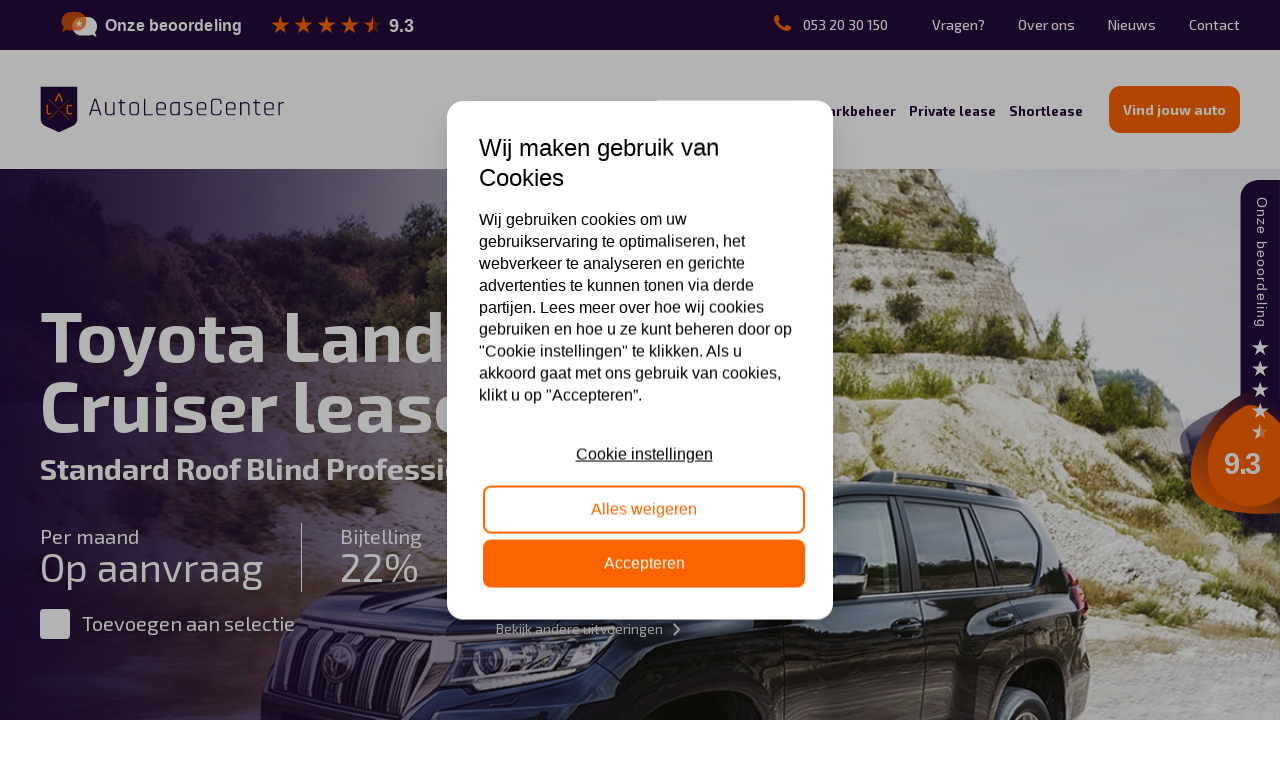

--- FILE ---
content_type: text/html; charset=UTF-8
request_url: https://autoleasecenter.nl/bedrijfswagens/automerken/toyota/land-cruiser-4/
body_size: 42382
content:
<!doctype html>
<html lang="nl-NL">

<head>
	<meta charset="UTF-8">
	<meta name="viewport" content="width=device-width, initial-scale=1, maximum-scale=1.0">
	<link rel="preconnect" href="https://fonts.gstatic.com" crossorigin>
	<link href="https://fonts.googleapis.com/css2?family=Exo+2:ital,wght@0,100;0,200;0,300;0,400;0,500;0,600;0,700;0,800;0,900;1,100;1,200;1,300;1,400;1,500;1,600;1,700;1,800;1,900&display=swap" rel="stylesheet">
	<link href="https://fonts.googleapis.com/css2?family=Exo:ital,wght@0,100;0,200;0,300;0,400;0,500;0,600;0,700;0,800;0,900;1,100;1,200;1,300;1,400;1,500;1,600;1,700;1,800;1,900&display=swap" rel="stylesheet">
	<link rel="stylesheet" href="https://unpkg.com/swiper/swiper-bundle.min.css" />
	<script src="https://unpkg.com/swiper/swiper-bundle.min.js"></script>
	<link rel="stylesheet" href="https://cdnjs.cloudflare.com/ajax/libs/magnific-popup.js/1.1.0/magnific-popup.min.css" />

					<link rel="canonical" href="https://autoleasecenter.nl/bedrijfswagens/automerken/toyota/land-cruiser-4//" />
				<script type="text/javascript">
	      window.Trengo = window.Trengo || {};
	      window.Trengo.key = '1xw0mcEYmfE3bEcbiWP7';
	      (function(d, script, t) {
	          script = d.createElement('script');
	          script.type = 'text/javascript';
	          script.async = true;
	          script.src = 'https://static.widget.trengo.eu/embed.js';
	          d.getElementsByTagName('head')[0].appendChild(script);
	      }(document));
		</script>
			<meta name='robots' content='index, follow, max-image-preview:large, max-snippet:-1, max-video-preview:-1' />

<!-- Google Tag Manager for WordPress by gtm4wp.com -->
<script data-cfasync="false" data-pagespeed-no-defer>
	var gtm4wp_datalayer_name = "dataLayer";
	var dataLayer = dataLayer || [];
</script>
<!-- End Google Tag Manager for WordPress by gtm4wp.com -->
	<!-- This site is optimized with the Yoast SEO plugin v26.6 - https://yoast.com/wordpress/plugins/seo/ -->
	<title>Toyota Land Cruiser lease | Ontdek onze voordelige leasemogelijkheden!</title>
	<meta name="description" content="Op zoek naar een nieuwe Toyota Land Cruiser ? Zoek niet verder. De beste leaseaanbieding vindt u hier. AutoLeaseCenter, alles voor uw Toyota Land Cruiser lease." />
	<meta property="og:locale" content="nl_NL" />
	<meta property="og:type" content="article" />
	<meta property="og:title" content="Toyota Land Cruiser lease | Ontdek onze voordelige leasemogelijkheden!" />
	<meta property="og:description" content="Op zoek naar een nieuwe Toyota Land Cruiser ? Zoek niet verder. De beste leaseaanbieding vindt u hier. AutoLeaseCenter, alles voor uw Toyota Land Cruiser lease." />
	<meta property="og:url" content="https://autoleasecenter.nl/zakelijk/automerken/toyota/land-cruiser-4/" />
	<meta property="og:site_name" content="AutoLeaseCenter" />
	<meta property="article:modified_time" content="2023-01-05T14:53:55+00:00" />
	<meta name="twitter:card" content="summary_large_image" />
	<script type="application/ld+json" class="yoast-schema-graph">{"@context":"https://schema.org","@graph":[{"@type":"WebPage","@id":"https://autoleasecenter.nl/zakelijk/automerken/toyota/land-cruiser-4/","url":"https://autoleasecenter.nl/zakelijk/automerken/toyota/land-cruiser-4/","name":"Toyota Land Cruiser lease | Ontdek onze voordelige leasemogelijkheden!","isPartOf":{"@id":"https://autoleasecenter.nl/#website"},"datePublished":"2021-10-08T09:01:57+00:00","dateModified":"2023-01-05T14:53:55+00:00","description":"Op zoek naar een nieuwe Toyota Land Cruiser ? Zoek niet verder. De beste leaseaanbieding vindt u hier. AutoLeaseCenter, alles voor uw Toyota Land Cruiser lease.","breadcrumb":{"@id":"https://autoleasecenter.nl/zakelijk/automerken/toyota/land-cruiser-4/#breadcrumb"},"inLanguage":"nl-NL","potentialAction":[{"@type":"ReadAction","target":["https://autoleasecenter.nl/zakelijk/automerken/toyota/land-cruiser-4/"]}]},{"@type":"BreadcrumbList","@id":"https://autoleasecenter.nl/zakelijk/automerken/toyota/land-cruiser-4/#breadcrumb","itemListElement":[{"@type":"ListItem","position":1,"name":"Home","item":"https://autoleasecenter.nl/"},{"@type":"ListItem","position":2,"name":"Modellen","item":"https://autoleasecenter.nl/%lease%/"},{"@type":"ListItem","position":3,"name":"Land Cruiser"}]},{"@type":"WebSite","@id":"https://autoleasecenter.nl/#website","url":"https://autoleasecenter.nl/","name":"AutoLeaseCenter","description":"Vind en vergelijk snel de beste leaseauto’s","publisher":{"@id":"https://autoleasecenter.nl/#organization"},"potentialAction":[{"@type":"SearchAction","target":{"@type":"EntryPoint","urlTemplate":"https://autoleasecenter.nl/?s={search_term_string}"},"query-input":{"@type":"PropertyValueSpecification","valueRequired":true,"valueName":"search_term_string"}}],"inLanguage":"nl-NL"},{"@type":"Organization","@id":"https://autoleasecenter.nl/#organization","name":"AutoLeaseCenter","url":"https://autoleasecenter.nl/","logo":{"@type":"ImageObject","inLanguage":"nl-NL","@id":"https://autoleasecenter.nl/#/schema/logo/image/","url":"https://autoleasecenter.nl/wp-content/uploads/2022/03/ALC_Logo_Schild_Cmyk.png","contentUrl":"https://autoleasecenter.nl/wp-content/uploads/2022/03/ALC_Logo_Schild_Cmyk.png","width":304,"height":381,"caption":"AutoLeaseCenter"},"image":{"@id":"https://autoleasecenter.nl/#/schema/logo/image/"}}]}</script>
	<!-- / Yoast SEO plugin. -->


<link rel="alternate" title="oEmbed (JSON)" type="application/json+oembed" href="https://autoleasecenter.nl/wp-json/oembed/1.0/embed?url=https%3A%2F%2Fautoleasecenter.nl%2Fprivate%2Fautomerken%2Ftoyota%2Fland-cruiser-4%2F" />
<link rel="alternate" title="oEmbed (XML)" type="text/xml+oembed" href="https://autoleasecenter.nl/wp-json/oembed/1.0/embed?url=https%3A%2F%2Fautoleasecenter.nl%2Fprivate%2Fautomerken%2Ftoyota%2Fland-cruiser-4%2F&#038;format=xml" />
<style id='wp-img-auto-sizes-contain-inline-css'>
img:is([sizes=auto i],[sizes^="auto," i]){contain-intrinsic-size:3000px 1500px}
/*# sourceURL=wp-img-auto-sizes-contain-inline-css */
</style>
<link rel='stylesheet' id='formidable-css' href='https://autoleasecenter.nl/wp-content/plugins/formidable/css/formidableforms.css?ver=151039' media='all' />
<style id='wp-emoji-styles-inline-css'>

	img.wp-smiley, img.emoji {
		display: inline !important;
		border: none !important;
		box-shadow: none !important;
		height: 1em !important;
		width: 1em !important;
		margin: 0 0.07em !important;
		vertical-align: -0.1em !important;
		background: none !important;
		padding: 0 !important;
	}
/*# sourceURL=wp-emoji-styles-inline-css */
</style>
<style id='wp-block-library-inline-css'>
:root{--wp-block-synced-color:#7a00df;--wp-block-synced-color--rgb:122,0,223;--wp-bound-block-color:var(--wp-block-synced-color);--wp-editor-canvas-background:#ddd;--wp-admin-theme-color:#007cba;--wp-admin-theme-color--rgb:0,124,186;--wp-admin-theme-color-darker-10:#006ba1;--wp-admin-theme-color-darker-10--rgb:0,107,160.5;--wp-admin-theme-color-darker-20:#005a87;--wp-admin-theme-color-darker-20--rgb:0,90,135;--wp-admin-border-width-focus:2px}@media (min-resolution:192dpi){:root{--wp-admin-border-width-focus:1.5px}}.wp-element-button{cursor:pointer}:root .has-very-light-gray-background-color{background-color:#eee}:root .has-very-dark-gray-background-color{background-color:#313131}:root .has-very-light-gray-color{color:#eee}:root .has-very-dark-gray-color{color:#313131}:root .has-vivid-green-cyan-to-vivid-cyan-blue-gradient-background{background:linear-gradient(135deg,#00d084,#0693e3)}:root .has-purple-crush-gradient-background{background:linear-gradient(135deg,#34e2e4,#4721fb 50%,#ab1dfe)}:root .has-hazy-dawn-gradient-background{background:linear-gradient(135deg,#faaca8,#dad0ec)}:root .has-subdued-olive-gradient-background{background:linear-gradient(135deg,#fafae1,#67a671)}:root .has-atomic-cream-gradient-background{background:linear-gradient(135deg,#fdd79a,#004a59)}:root .has-nightshade-gradient-background{background:linear-gradient(135deg,#330968,#31cdcf)}:root .has-midnight-gradient-background{background:linear-gradient(135deg,#020381,#2874fc)}:root{--wp--preset--font-size--normal:16px;--wp--preset--font-size--huge:42px}.has-regular-font-size{font-size:1em}.has-larger-font-size{font-size:2.625em}.has-normal-font-size{font-size:var(--wp--preset--font-size--normal)}.has-huge-font-size{font-size:var(--wp--preset--font-size--huge)}.has-text-align-center{text-align:center}.has-text-align-left{text-align:left}.has-text-align-right{text-align:right}.has-fit-text{white-space:nowrap!important}#end-resizable-editor-section{display:none}.aligncenter{clear:both}.items-justified-left{justify-content:flex-start}.items-justified-center{justify-content:center}.items-justified-right{justify-content:flex-end}.items-justified-space-between{justify-content:space-between}.screen-reader-text{border:0;clip-path:inset(50%);height:1px;margin:-1px;overflow:hidden;padding:0;position:absolute;width:1px;word-wrap:normal!important}.screen-reader-text:focus{background-color:#ddd;clip-path:none;color:#444;display:block;font-size:1em;height:auto;left:5px;line-height:normal;padding:15px 23px 14px;text-decoration:none;top:5px;width:auto;z-index:100000}html :where(.has-border-color){border-style:solid}html :where([style*=border-top-color]){border-top-style:solid}html :where([style*=border-right-color]){border-right-style:solid}html :where([style*=border-bottom-color]){border-bottom-style:solid}html :where([style*=border-left-color]){border-left-style:solid}html :where([style*=border-width]){border-style:solid}html :where([style*=border-top-width]){border-top-style:solid}html :where([style*=border-right-width]){border-right-style:solid}html :where([style*=border-bottom-width]){border-bottom-style:solid}html :where([style*=border-left-width]){border-left-style:solid}html :where(img[class*=wp-image-]){height:auto;max-width:100%}:where(figure){margin:0 0 1em}html :where(.is-position-sticky){--wp-admin--admin-bar--position-offset:var(--wp-admin--admin-bar--height,0px)}@media screen and (max-width:600px){html :where(.is-position-sticky){--wp-admin--admin-bar--position-offset:0px}}

/*# sourceURL=wp-block-library-inline-css */
</style><style id='global-styles-inline-css'>
:root{--wp--preset--aspect-ratio--square: 1;--wp--preset--aspect-ratio--4-3: 4/3;--wp--preset--aspect-ratio--3-4: 3/4;--wp--preset--aspect-ratio--3-2: 3/2;--wp--preset--aspect-ratio--2-3: 2/3;--wp--preset--aspect-ratio--16-9: 16/9;--wp--preset--aspect-ratio--9-16: 9/16;--wp--preset--color--black: #000000;--wp--preset--color--cyan-bluish-gray: #abb8c3;--wp--preset--color--white: #ffffff;--wp--preset--color--pale-pink: #f78da7;--wp--preset--color--vivid-red: #cf2e2e;--wp--preset--color--luminous-vivid-orange: #ff6900;--wp--preset--color--luminous-vivid-amber: #fcb900;--wp--preset--color--light-green-cyan: #7bdcb5;--wp--preset--color--vivid-green-cyan: #00d084;--wp--preset--color--pale-cyan-blue: #8ed1fc;--wp--preset--color--vivid-cyan-blue: #0693e3;--wp--preset--color--vivid-purple: #9b51e0;--wp--preset--gradient--vivid-cyan-blue-to-vivid-purple: linear-gradient(135deg,rgb(6,147,227) 0%,rgb(155,81,224) 100%);--wp--preset--gradient--light-green-cyan-to-vivid-green-cyan: linear-gradient(135deg,rgb(122,220,180) 0%,rgb(0,208,130) 100%);--wp--preset--gradient--luminous-vivid-amber-to-luminous-vivid-orange: linear-gradient(135deg,rgb(252,185,0) 0%,rgb(255,105,0) 100%);--wp--preset--gradient--luminous-vivid-orange-to-vivid-red: linear-gradient(135deg,rgb(255,105,0) 0%,rgb(207,46,46) 100%);--wp--preset--gradient--very-light-gray-to-cyan-bluish-gray: linear-gradient(135deg,rgb(238,238,238) 0%,rgb(169,184,195) 100%);--wp--preset--gradient--cool-to-warm-spectrum: linear-gradient(135deg,rgb(74,234,220) 0%,rgb(151,120,209) 20%,rgb(207,42,186) 40%,rgb(238,44,130) 60%,rgb(251,105,98) 80%,rgb(254,248,76) 100%);--wp--preset--gradient--blush-light-purple: linear-gradient(135deg,rgb(255,206,236) 0%,rgb(152,150,240) 100%);--wp--preset--gradient--blush-bordeaux: linear-gradient(135deg,rgb(254,205,165) 0%,rgb(254,45,45) 50%,rgb(107,0,62) 100%);--wp--preset--gradient--luminous-dusk: linear-gradient(135deg,rgb(255,203,112) 0%,rgb(199,81,192) 50%,rgb(65,88,208) 100%);--wp--preset--gradient--pale-ocean: linear-gradient(135deg,rgb(255,245,203) 0%,rgb(182,227,212) 50%,rgb(51,167,181) 100%);--wp--preset--gradient--electric-grass: linear-gradient(135deg,rgb(202,248,128) 0%,rgb(113,206,126) 100%);--wp--preset--gradient--midnight: linear-gradient(135deg,rgb(2,3,129) 0%,rgb(40,116,252) 100%);--wp--preset--font-size--small: 13px;--wp--preset--font-size--medium: 20px;--wp--preset--font-size--large: 36px;--wp--preset--font-size--x-large: 42px;--wp--preset--spacing--20: 0.44rem;--wp--preset--spacing--30: 0.67rem;--wp--preset--spacing--40: 1rem;--wp--preset--spacing--50: 1.5rem;--wp--preset--spacing--60: 2.25rem;--wp--preset--spacing--70: 3.38rem;--wp--preset--spacing--80: 5.06rem;--wp--preset--shadow--natural: 6px 6px 9px rgba(0, 0, 0, 0.2);--wp--preset--shadow--deep: 12px 12px 50px rgba(0, 0, 0, 0.4);--wp--preset--shadow--sharp: 6px 6px 0px rgba(0, 0, 0, 0.2);--wp--preset--shadow--outlined: 6px 6px 0px -3px rgb(255, 255, 255), 6px 6px rgb(0, 0, 0);--wp--preset--shadow--crisp: 6px 6px 0px rgb(0, 0, 0);}:where(.is-layout-flex){gap: 0.5em;}:where(.is-layout-grid){gap: 0.5em;}body .is-layout-flex{display: flex;}.is-layout-flex{flex-wrap: wrap;align-items: center;}.is-layout-flex > :is(*, div){margin: 0;}body .is-layout-grid{display: grid;}.is-layout-grid > :is(*, div){margin: 0;}:where(.wp-block-columns.is-layout-flex){gap: 2em;}:where(.wp-block-columns.is-layout-grid){gap: 2em;}:where(.wp-block-post-template.is-layout-flex){gap: 1.25em;}:where(.wp-block-post-template.is-layout-grid){gap: 1.25em;}.has-black-color{color: var(--wp--preset--color--black) !important;}.has-cyan-bluish-gray-color{color: var(--wp--preset--color--cyan-bluish-gray) !important;}.has-white-color{color: var(--wp--preset--color--white) !important;}.has-pale-pink-color{color: var(--wp--preset--color--pale-pink) !important;}.has-vivid-red-color{color: var(--wp--preset--color--vivid-red) !important;}.has-luminous-vivid-orange-color{color: var(--wp--preset--color--luminous-vivid-orange) !important;}.has-luminous-vivid-amber-color{color: var(--wp--preset--color--luminous-vivid-amber) !important;}.has-light-green-cyan-color{color: var(--wp--preset--color--light-green-cyan) !important;}.has-vivid-green-cyan-color{color: var(--wp--preset--color--vivid-green-cyan) !important;}.has-pale-cyan-blue-color{color: var(--wp--preset--color--pale-cyan-blue) !important;}.has-vivid-cyan-blue-color{color: var(--wp--preset--color--vivid-cyan-blue) !important;}.has-vivid-purple-color{color: var(--wp--preset--color--vivid-purple) !important;}.has-black-background-color{background-color: var(--wp--preset--color--black) !important;}.has-cyan-bluish-gray-background-color{background-color: var(--wp--preset--color--cyan-bluish-gray) !important;}.has-white-background-color{background-color: var(--wp--preset--color--white) !important;}.has-pale-pink-background-color{background-color: var(--wp--preset--color--pale-pink) !important;}.has-vivid-red-background-color{background-color: var(--wp--preset--color--vivid-red) !important;}.has-luminous-vivid-orange-background-color{background-color: var(--wp--preset--color--luminous-vivid-orange) !important;}.has-luminous-vivid-amber-background-color{background-color: var(--wp--preset--color--luminous-vivid-amber) !important;}.has-light-green-cyan-background-color{background-color: var(--wp--preset--color--light-green-cyan) !important;}.has-vivid-green-cyan-background-color{background-color: var(--wp--preset--color--vivid-green-cyan) !important;}.has-pale-cyan-blue-background-color{background-color: var(--wp--preset--color--pale-cyan-blue) !important;}.has-vivid-cyan-blue-background-color{background-color: var(--wp--preset--color--vivid-cyan-blue) !important;}.has-vivid-purple-background-color{background-color: var(--wp--preset--color--vivid-purple) !important;}.has-black-border-color{border-color: var(--wp--preset--color--black) !important;}.has-cyan-bluish-gray-border-color{border-color: var(--wp--preset--color--cyan-bluish-gray) !important;}.has-white-border-color{border-color: var(--wp--preset--color--white) !important;}.has-pale-pink-border-color{border-color: var(--wp--preset--color--pale-pink) !important;}.has-vivid-red-border-color{border-color: var(--wp--preset--color--vivid-red) !important;}.has-luminous-vivid-orange-border-color{border-color: var(--wp--preset--color--luminous-vivid-orange) !important;}.has-luminous-vivid-amber-border-color{border-color: var(--wp--preset--color--luminous-vivid-amber) !important;}.has-light-green-cyan-border-color{border-color: var(--wp--preset--color--light-green-cyan) !important;}.has-vivid-green-cyan-border-color{border-color: var(--wp--preset--color--vivid-green-cyan) !important;}.has-pale-cyan-blue-border-color{border-color: var(--wp--preset--color--pale-cyan-blue) !important;}.has-vivid-cyan-blue-border-color{border-color: var(--wp--preset--color--vivid-cyan-blue) !important;}.has-vivid-purple-border-color{border-color: var(--wp--preset--color--vivid-purple) !important;}.has-vivid-cyan-blue-to-vivid-purple-gradient-background{background: var(--wp--preset--gradient--vivid-cyan-blue-to-vivid-purple) !important;}.has-light-green-cyan-to-vivid-green-cyan-gradient-background{background: var(--wp--preset--gradient--light-green-cyan-to-vivid-green-cyan) !important;}.has-luminous-vivid-amber-to-luminous-vivid-orange-gradient-background{background: var(--wp--preset--gradient--luminous-vivid-amber-to-luminous-vivid-orange) !important;}.has-luminous-vivid-orange-to-vivid-red-gradient-background{background: var(--wp--preset--gradient--luminous-vivid-orange-to-vivid-red) !important;}.has-very-light-gray-to-cyan-bluish-gray-gradient-background{background: var(--wp--preset--gradient--very-light-gray-to-cyan-bluish-gray) !important;}.has-cool-to-warm-spectrum-gradient-background{background: var(--wp--preset--gradient--cool-to-warm-spectrum) !important;}.has-blush-light-purple-gradient-background{background: var(--wp--preset--gradient--blush-light-purple) !important;}.has-blush-bordeaux-gradient-background{background: var(--wp--preset--gradient--blush-bordeaux) !important;}.has-luminous-dusk-gradient-background{background: var(--wp--preset--gradient--luminous-dusk) !important;}.has-pale-ocean-gradient-background{background: var(--wp--preset--gradient--pale-ocean) !important;}.has-electric-grass-gradient-background{background: var(--wp--preset--gradient--electric-grass) !important;}.has-midnight-gradient-background{background: var(--wp--preset--gradient--midnight) !important;}.has-small-font-size{font-size: var(--wp--preset--font-size--small) !important;}.has-medium-font-size{font-size: var(--wp--preset--font-size--medium) !important;}.has-large-font-size{font-size: var(--wp--preset--font-size--large) !important;}.has-x-large-font-size{font-size: var(--wp--preset--font-size--x-large) !important;}
/*# sourceURL=global-styles-inline-css */
</style>

<style id='classic-theme-styles-inline-css'>
/*! This file is auto-generated */
.wp-block-button__link{color:#fff;background-color:#32373c;border-radius:9999px;box-shadow:none;text-decoration:none;padding:calc(.667em + 2px) calc(1.333em + 2px);font-size:1.125em}.wp-block-file__button{background:#32373c;color:#fff;text-decoration:none}
/*# sourceURL=/wp-includes/css/classic-themes.min.css */
</style>
<link rel='stylesheet' id='contact-form-7-css' href='https://autoleasecenter.nl/wp-content/plugins/contact-form-7/includes/css/styles.css?ver=6.1.4' media='all' />
<link rel='stylesheet' id='boilerplate-stylesheet-css' href='https://autoleasecenter.nl/wp-content/themes/autoleasecenter/dist/css/bundle.css?ver=1.0.0' media='all' />
<script src="https://autoleasecenter.nl/wp-includes/js/jquery/jquery.min.js?ver=3.7.1" id="jquery-core-js"></script>
<link rel="https://api.w.org/" href="https://autoleasecenter.nl/wp-json/" /><link rel="EditURI" type="application/rsd+xml" title="RSD" href="https://autoleasecenter.nl/xmlrpc.php?rsd" />
<meta name="generator" content="WordPress 6.9" />
<link rel='shortlink' href='https://autoleasecenter.nl/?p=20392' />
<!-- start Simple Custom CSS and JS -->
<!-- Voeg HTML code toe aan de header of de footer.

Bijvoorbeeld, kun je de volgende code gebruiken voor het laden van de JQuery bibliotheek van Google CDN:
<script src="https://ajax.googleapis.com/ajax/libs/jquery/3.6.0/jquery.min.js"></script>

of de volgende voor het laden van de Bootstrap bibliotheek van jsDelivr:
<link href="https://cdn.jsdelivr.net/npm/bootstrap@5.1.3/dist/css/bootstrap.min.css" rel="stylesheet" integrity="sha384-1BmE4kWBq78iYhFldvKuhfTAU6auU8tT94WrHftjDbrCEXSU1oBoqyl2QvZ6jIW3" crossorigin="anonymous">

-- Einde van het commentaar --> 


<link href=https://beoordelingen.mtmo.nl/mtmo-css/507/mtmo.css rel="stylesheet" type="text/css" />
<script src=https://beoordelingen.mtmo.nl/mtmo-js/507/mtmo.js></script><!-- end Simple Custom CSS and JS -->
<script>document.documentElement.className += " js";</script>

<!-- Google Tag Manager for WordPress by gtm4wp.com -->
<!-- GTM Container placement set to footer -->
<script data-cfasync="false" data-pagespeed-no-defer>
	var dataLayer_content = {"pagePostType":"model","pagePostType2":"single-model","pagePostAuthor":"kodea"};
	dataLayer.push( dataLayer_content );
</script>
<script data-cfasync="false" data-pagespeed-no-defer>
(function(w,d,s,l,i){w[l]=w[l]||[];w[l].push({'gtm.start':
new Date().getTime(),event:'gtm.js'});var f=d.getElementsByTagName(s)[0],
j=d.createElement(s),dl=l!='dataLayer'?'&l='+l:'';j.async=true;j.src=
'//www.googletagmanager.com/gtm.js?id='+i+dl;f.parentNode.insertBefore(j,f);
})(window,document,'script','dataLayer','GTM-5M2HLG');
</script>
<!-- End Google Tag Manager for WordPress by gtm4wp.com -->
		<script>
		(function(h,o,t,j,a,r){
			h.hj=h.hj||function(){(h.hj.q=h.hj.q||[]).push(arguments)};
			h._hjSettings={hjid:2904075,hjsv:5};
			a=o.getElementsByTagName('head')[0];
			r=o.createElement('script');r.async=1;
			r.src=t+h._hjSettings.hjid+j+h._hjSettings.hjsv;
			a.appendChild(r);
		})(window,document,'//static.hotjar.com/c/hotjar-','.js?sv=');
		</script>
		<link rel="icon" href="https://autoleasecenter.nl/wp-content/uploads/2025/05/Schild-PNG-klein.png" sizes="32x32" />
<link rel="icon" href="https://autoleasecenter.nl/wp-content/uploads/2025/05/Schild-PNG-klein.png" sizes="192x192" />
<link rel="apple-touch-icon" href="https://autoleasecenter.nl/wp-content/uploads/2025/05/Schild-PNG-klein.png" />
<meta name="msapplication-TileImage" content="https://autoleasecenter.nl/wp-content/uploads/2025/05/Schild-PNG-klein.png" />
		<style id="wp-custom-css">
			.asp_w_container_1 
{
	width: unset;
}		</style>
		</head>

<body class="wp-singular model-template-default single single-model postid-20392 wp-theme-autoleasecenter zakelijke-lease">

	<div class="site">
		<div class="site__content">

			<header class="header">
				<div class="header__topbar">
					<div class="header__container container">
												<div class="header__reviews">
							<a href="https://autoleasecenter.nl/beoordelingen/" title="AutoLeaseCenter"><img src="https://beoordelingen.mtmo.nl/show/svg/mtmo/507/widget-1nb.svg" width="400" alt="AutoLeaseCenter"></a>
						</div>

						<div class="header__right">

							
							<div class="header__availability">
																	<a href="tel:053 20 30 150" class="header__phone">
										<i class="header__phone--icon"><svg xmlns="http://www.w3.org/2000/svg" width="17.133" height="15.913" viewBox="0 0 17.133 15.913">
  <path id="whatsapp-brands" d="M21.39,48.831c-.418-.213-2.493-1.231-2.881-1.368s-.669-.213-.95.213-1.087,1.368-1.338,1.657-.494.319-.912.106c-2.478-1.239-4.1-2.212-5.738-5.016-.433-.745.433-.692,1.239-2.3a.781.781,0,0,0-.038-.737c-.106-.213-.95-2.288-1.3-3.131-.342-.821-.692-.707-.95-.722-.243-.015-.524-.015-.806-.015a1.562,1.562,0,0,0-1.125.524,4.738,4.738,0,0,0-1.475,3.519A8.26,8.26,0,0,0,6.835,45.92c.213.281,2.972,4.538,7.205,6.369,2.675,1.155,3.724,1.254,5.062,1.056a4.318,4.318,0,0,0,2.843-2.007,3.526,3.526,0,0,0,.243-2.007C22.089,49.142,21.808,49.036,21.39,48.831Z" transform="translate(-5.117 -37.513)" fill="#fc6400"/>
</svg>
</i>
										<span class="header__phone--text">053 20 30 150</span>
									</a>
								
															</div>

														<div class="header__subnav"><ul id="menu-submenu" class="header__submenu"><li id="menu-item-148" class="menu-item menu-item-type-post_type menu-item-object-page menu-item-148"><a href="https://autoleasecenter.nl/vragen/">Vragen?</a></li>
<li id="menu-item-149" class="menu-item menu-item-type-post_type menu-item-object-page menu-item-149"><a href="https://autoleasecenter.nl/over-ons/">Over ons</a></li>
<li id="menu-item-150" class="menu-item menu-item-type-post_type menu-item-object-page current_page_parent menu-item-150"><a href="https://autoleasecenter.nl/nieuws/">Nieuws</a></li>
<li id="menu-item-147" class="menu-item menu-item-type-post_type menu-item-object-page menu-item-147"><a href="https://autoleasecenter.nl/contact/">Contact</a></li>
</ul></div>
							
						</div>
					</div>

				</div>
				<div class="header__main">
					<div class="container header__container">
						<a href="https://autoleasecenter.nl" class="header__logo">
							<svg xmlns="http://www.w3.org/2000/svg" width="189.705" height="36.826" viewBox="0 0 189.705 36.826">
  <g id="Logo" transform="translate(0.5 0.5)">
    <path id="Path_161" data-name="Path 161" d="M1143.815,412.569" transform="translate(-1048.68 -400.202)" fill="#220a3a"/>
    <g id="Group_139" data-name="Group 139" transform="translate(37.614 9.421)">
      <g id="Group_138" data-name="Group 138" transform="translate(0 0)">
        <g id="Group_137" data-name="Group 137">
          <path id="Path_162" data-name="Path 162" d="M825.113,409.3h-.631c-.15,0-.2-.082-.143-.244l4.05-12.6a.277.277,0,0,1,.285-.244h.956c.136,0,.23.081.285.244l4.049,12.6c.041.163-.007.244-.142.244h-.651q-.2,0-.265-.244l-1.1-3.255h-5.332l-1.1,3.255C825.323,409.214,825.236,409.3,825.113,409.3ZM829.1,397.33l-2.34,7.55h4.782l-2.36-7.55Z" transform="translate(-824.318 -396.211)" fill="#220a3a"/>
          <path id="Path_163" data-name="Path 163" d="M897.885,421.623h-1.343a2.733,2.733,0,0,1-2.056-.773,2.9,2.9,0,0,1-.752-2.117V411.49q0-.244.2-.244h.59c.149,0,.225.082.225.244v7.2a2.1,2.1,0,0,0,.488,1.485,1.84,1.84,0,0,0,1.425.529h1.323a2.174,2.174,0,0,0,1.536-.519,1.909,1.909,0,0,0,.559-1.475V411.49c0-.163.074-.244.225-.244h.59q.2,0,.2.244v9.889q0,.244-.2.245h-.59c-.15,0-.225-.082-.225-.245v-.813H900A2.132,2.132,0,0,1,897.885,421.623Z" transform="translate(-881.236 -408.538)" fill="#220a3a"/>
          <path id="Path_164" data-name="Path 164" d="M951.938,402.7H950.7c-.149,0-.224-.068-.224-.2v-.489a.2.2,0,0,1,.224-.223h1.242a.162.162,0,0,0,.183-.183v-1.65q0-.244.224-.244h.59q.224,0,.224.244v1.65a.162.162,0,0,0,.184.183h2.422a.2.2,0,0,1,.224.223v.489c0,.137-.075.2-.224.2h-2.422a.162.162,0,0,0-.184.183V409.3a1.908,1.908,0,0,0,.53,1.445,2.052,2.052,0,0,0,1.486.509h.794a.2.2,0,0,1,.224.225v.469a.2.2,0,0,1-.224.223h-.875a3.048,3.048,0,0,1-2.157-.753,2.683,2.683,0,0,1-.814-2.075v-6.451A.161.161,0,0,0,951.938,402.7Z" transform="translate(-927.76 -399.08)" fill="#220a3a"/>
          <path id="Path_165" data-name="Path 165" d="M1003.339,421.623h-1.751a2.793,2.793,0,0,1-2.086-.773,2.879,2.879,0,0,1-.763-2.117v-4.6a2.88,2.88,0,0,1,.763-2.117,2.8,2.8,0,0,1,2.086-.773h1.751a2.67,2.67,0,0,1,2.869,2.89v4.6a2.857,2.857,0,0,1-.773,2.117A2.828,2.828,0,0,1,1003.339,421.623Zm-1.669-.916h1.588a1.9,1.9,0,0,0,1.435-.519,2.044,2.044,0,0,0,.5-1.475v-4.559a2.044,2.044,0,0,0-.5-1.475,1.9,1.9,0,0,0-1.435-.519h-1.588a1.862,1.862,0,0,0-1.424.519,2.068,2.068,0,0,0-.489,1.475v4.559a2.068,2.068,0,0,0,.489,1.475A1.862,1.862,0,0,0,1001.67,420.707Z" transform="translate(-967.337 -408.538)" fill="#220a3a"/>
          <path id="Path_166" data-name="Path 166" d="M1068.263,409.3h-6.471c-.136,0-.2-.082-.2-.244v-12.6c0-.163.068-.244.2-.244h.59q.224,0,.224.244v11.7c0,.121.068.183.2.183h5.453c.163,0,.244.076.244.225v.509C1068.507,409.222,1068.426,409.3,1068.263,409.3Z" transform="translate(-1018.871 -396.211)" fill="#220a3a"/>
          <path id="Path_167" data-name="Path 167" d="M1121.926,421.623h-4.254a2.793,2.793,0,0,1-2.086-.773,2.88,2.88,0,0,1-.763-2.117v-4.6a2.88,2.88,0,0,1,.763-2.117,2.8,2.8,0,0,1,2.086-.773h1.751a2.67,2.67,0,0,1,2.869,2.89v2.584a.216.216,0,0,1-.243.245h-6.024a.162.162,0,0,0-.184.183v1.568a2.067,2.067,0,0,0,.489,1.475,1.861,1.861,0,0,0,1.424.519h4.172a.2.2,0,0,1,.224.225v.469A.2.2,0,0,1,1121.926,421.623Zm-5.9-5.473h5.067a.162.162,0,0,0,.183-.183v-1.813a2.066,2.066,0,0,0-.488-1.475,1.865,1.865,0,0,0-1.425-.519h-1.608a1.862,1.862,0,0,0-1.424.519,2.067,2.067,0,0,0-.489,1.475v1.813A.163.163,0,0,0,1116.024,416.15Z" transform="translate(-1062.522 -408.538)" fill="#220a3a"/>
          <path id="Path_168" data-name="Path 168" d="M1179.108,421.623h-1.3a2.794,2.794,0,0,1-2.086-.773,2.879,2.879,0,0,1-.763-2.117v-4.6a2.88,2.88,0,0,1,.763-2.117,2.8,2.8,0,0,1,2.086-.773h4.314c.135,0,.2.082.2.244v9.889c0,.163-.069.245-.2.245h-.59q-.224,0-.224-.245v-.813h-.082A2.132,2.132,0,0,1,1179.108,421.623Zm2.2-2.91v-6.37c0-.123-.069-.183-.2-.183h-3.216a1.837,1.837,0,0,0-1.424.529,2.105,2.105,0,0,0-.489,1.485v4.519a2.1,2.1,0,0,0,.489,1.485,1.837,1.837,0,0,0,1.424.529h1.323a2.173,2.173,0,0,0,1.536-.519A1.911,1.911,0,0,0,1181.306,418.714Z" transform="translate(-1111.829 -408.538)" fill="#220a3a"/>
          <path id="Path_169" data-name="Path 169" d="M1238.393,421.623h-3.54a.2.2,0,0,1-.224-.223v-.469c0-.135.074-.2.224-.2h3.439q1.832,0,1.831-1.425v-.489a1.652,1.652,0,0,0-1.14-1.729l-2.544-.978a3.472,3.472,0,0,1-1.476-.956,2.392,2.392,0,0,1-.437-1.526q0-2.382,2.625-2.381h3.3a.2.2,0,0,1,.224.223v.469q0,.2-.224.2h-3.2a1.845,1.845,0,0,0-1.251.368,1.107,1.107,0,0,0-.417.855v.467a1.233,1.233,0,0,0,.315.9,2.438,2.438,0,0,0,.967.549l2.544,1.018a2.308,2.308,0,0,1,1.415,1.027,4.183,4.183,0,0,1,.356,1.9,2.267,2.267,0,0,1-.682,1.81A3.162,3.162,0,0,1,1238.393,421.623Z" transform="translate(-1160.674 -408.538)" fill="#220a3a"/>
          <path id="Path_170" data-name="Path 170" d="M1296.564,421.623h-4.254a2.793,2.793,0,0,1-2.086-.773,2.88,2.88,0,0,1-.763-2.117v-4.6a2.88,2.88,0,0,1,.763-2.117,2.8,2.8,0,0,1,2.086-.773h1.751a2.67,2.67,0,0,1,2.869,2.89v2.584a.216.216,0,0,1-.244.245h-6.024a.162.162,0,0,0-.184.183v1.568a2.065,2.065,0,0,0,.489,1.475,1.861,1.861,0,0,0,1.424.519h4.172a.2.2,0,0,1,.224.225v.469A.2.2,0,0,1,1296.564,421.623Zm-5.9-5.473h5.067a.162.162,0,0,0,.183-.183v-1.813a2.066,2.066,0,0,0-.488-1.475,1.865,1.865,0,0,0-1.425-.519h-1.608a1.861,1.861,0,0,0-1.424.519,2.065,2.065,0,0,0-.489,1.475v1.813A.162.162,0,0,0,1290.663,416.15Z" transform="translate(-1205.719 -408.538)" fill="#220a3a"/>
          <path id="Path_171" data-name="Path 171" d="M1356.146,409.3h-2.565a2.793,2.793,0,0,1-2.086-.773,2.879,2.879,0,0,1-.763-2.117V399.1a2.882,2.882,0,0,1,.763-2.116,2.8,2.8,0,0,1,2.086-.773h2.565a2.8,2.8,0,0,1,2.086.773,2.884,2.884,0,0,1,.763,2.116v1q0,.245-.223.244h-.571q-.223,0-.223-.244v-.958a2.071,2.071,0,0,0-.5-1.495,1.9,1.9,0,0,0-1.435-.519h-2.381a1.844,1.844,0,0,0-1.424.529,2.11,2.11,0,0,0-.489,1.485v7.226a2.1,2.1,0,0,0,.489,1.485,1.837,1.837,0,0,0,1.424.529h2.381a1.9,1.9,0,0,0,1.435-.519,2.072,2.072,0,0,0,.5-1.495v-.958c0-.163.075-.243.223-.243h.571c.149,0,.223.08.223.243v1a2.881,2.881,0,0,1-.763,2.117A2.794,2.794,0,0,1,1356.146,409.3Z" transform="translate(-1255.959 -396.211)" fill="#220a3a"/>
          <path id="Path_172" data-name="Path 172" d="M1422.489,421.623h-4.254a2.793,2.793,0,0,1-2.086-.773,2.88,2.88,0,0,1-.763-2.117v-4.6a2.88,2.88,0,0,1,.763-2.117,2.8,2.8,0,0,1,2.086-.773h1.751a2.67,2.67,0,0,1,2.869,2.89v2.584a.216.216,0,0,1-.243.245h-6.024a.162.162,0,0,0-.184.183v1.568a2.068,2.068,0,0,0,.489,1.475,1.861,1.861,0,0,0,1.424.519h4.173a.2.2,0,0,1,.224.225v.469A.2.2,0,0,1,1422.489,421.623Zm-5.9-5.473h5.067a.162.162,0,0,0,.183-.183v-1.813a2.067,2.067,0,0,0-.488-1.475,1.866,1.866,0,0,0-1.425-.519h-1.608a1.862,1.862,0,0,0-1.424.519,2.068,2.068,0,0,0-.489,1.475v1.813A.163.163,0,0,0,1416.587,416.15Z" transform="translate(-1308.972 -408.538)" fill="#220a3a"/>
          <path id="Path_173" data-name="Path 173" d="M1477.445,421.623h-.59c-.136,0-.2-.082-.2-.245V411.49c0-.163.067-.244.2-.244h.59q.223,0,.224.244v.813h.081a2.184,2.184,0,0,1,2.117-1.057h1.343a2.739,2.739,0,0,1,2.055.773,2.9,2.9,0,0,1,.753,2.117v7.244c0,.163-.069.245-.2.245h-.59q-.224,0-.224-.245v-7.2a2.105,2.105,0,0,0-.489-1.485,1.838,1.838,0,0,0-1.424-.529h-1.323a2.174,2.174,0,0,0-1.536.519,1.911,1.911,0,0,0-.559,1.475v7.224Q1477.669,421.623,1477.445,421.623Z" transform="translate(-1359.208 -408.538)" fill="#220a3a"/>
          <path id="Path_174" data-name="Path 174" d="M1534.293,402.7h-1.242c-.149,0-.224-.068-.224-.2v-.489a.2.2,0,0,1,.224-.223h1.242a.162.162,0,0,0,.183-.183v-1.65q0-.244.224-.244h.59q.224,0,.224.244v1.65a.162.162,0,0,0,.184.183h2.422a.2.2,0,0,1,.224.223v.489c0,.137-.075.2-.224.2H1535.7a.162.162,0,0,0-.184.183V409.3a1.908,1.908,0,0,0,.53,1.445,2.053,2.053,0,0,0,1.485.509h.794a.2.2,0,0,1,.224.225v.469a.2.2,0,0,1-.224.223h-.875a3.048,3.048,0,0,1-2.158-.753,2.684,2.684,0,0,1-.814-2.075v-6.451A.161.161,0,0,0,1534.293,402.7Z" transform="translate(-1405.27 -399.08)" fill="#220a3a"/>
          <path id="Path_175" data-name="Path 175" d="M1588.2,421.623h-4.254a2.793,2.793,0,0,1-2.086-.773,2.88,2.88,0,0,1-.763-2.117v-4.6a2.88,2.88,0,0,1,.763-2.117,2.8,2.8,0,0,1,2.086-.773h1.751a2.67,2.67,0,0,1,2.869,2.89v2.584a.216.216,0,0,1-.244.245H1582.3a.162.162,0,0,0-.184.183v1.568a2.067,2.067,0,0,0,.489,1.475,1.862,1.862,0,0,0,1.424.519h4.172a.2.2,0,0,1,.223.225v.469A.2.2,0,0,1,1588.2,421.623Zm-5.9-5.473h5.067a.162.162,0,0,0,.183-.183v-1.813a2.067,2.067,0,0,0-.488-1.475,1.866,1.866,0,0,0-1.425-.519h-1.608a1.862,1.862,0,0,0-1.424.519,2.067,2.067,0,0,0-.489,1.475v1.813A.163.163,0,0,0,1582.3,416.15Z" transform="translate(-1444.847 -408.538)" fill="#220a3a"/>
          <path id="Path_176" data-name="Path 176" d="M1643.153,421.623h-.59c-.136,0-.2-.082-.2-.245V411.49c0-.163.068-.244.2-.244h.59q.223,0,.224.244v.855h.082a1.983,1.983,0,0,1,.794-.763,2.717,2.717,0,0,1,1.4-.336h.793a.2.2,0,0,1,.224.223v.489a.18.18,0,0,1-.224.2h-.956a2.006,2.006,0,0,0-1.557.61,2.347,2.347,0,0,0-.559,1.647v6.96Q1643.377,421.623,1643.153,421.623Z" transform="translate(-1495.082 -408.538)" fill="#220a3a"/>
        </g>
      </g>
    </g>
    <path id="Path_177" data-name="Path 177" d="M615.4,343.88v25.545a5.96,5.96,0,0,0,3.538,5.252l10.687,4.977,10.687-4.977a5.96,5.96,0,0,0,3.538-5.254V343.88Z" transform="translate(-615.395 -343.88)" fill="#220a3a" stroke-width="1"/>
    <path id="Path_178" data-name="Path 178" d="M657.976,405.726a2.089,2.089,0,0,0,1.487-.616L666,398.574l-.241-.241-6.536,6.536a1.763,1.763,0,0,1-2.493,0l-6.536-6.536-.241.241,6.536,6.536A2.09,2.09,0,0,0,657.976,405.726Z" transform="translate(-643.731 -388.53)" fill="#fb6400"/>
    <path id="Path_179" data-name="Path 179" d="M641.677,430.157h1.556l1.192-1.192h-2.3a.684.684,0,0,1-.684-.685v-5.8h-1.192v6.242A1.43,1.43,0,0,0,641.677,430.157Z" transform="translate(-635.773 -408.333)" fill="#fb6400"/>
    <path id="Path_180" data-name="Path 180" d="M677.1,379.692l2.4-5.372,2.218,5.357h0l.911-.911,0,.008-2.233-5.393a.944.944,0,0,0-.885-.618h-.008a.944.944,0,0,0-.885.6L676.2,378.79l.9.9Z" transform="translate(-665.253 -367.561)" fill="#fb6400"/>
    <path id="Path_181" data-name="Path 181" d="M726.667,424.362v3.919a1.879,1.879,0,0,0,1.876,1.877h1.4a1.677,1.677,0,0,0,1.455-.847l-.973-.8a.484.484,0,0,1-.482.452h-1.4a.685.685,0,0,1-.684-.685v-3.919a.685.685,0,0,1,.684-.684h1.4a.485.485,0,0,1,.483.467l.912-.912a1.676,1.676,0,0,0-1.395-.747h-1.4A1.878,1.878,0,0,0,726.667,424.362Z" transform="translate(-706.634 -408.333)" fill="#fb6400"/>
    <path id="Path_182" data-name="Path 182" d="M657.976,447.014a2.09,2.09,0,0,1,1.487.616L666,454.167l-.241.241-6.536-6.536a1.763,1.763,0,0,0-2.493,0l-6.536,6.536-.241-.241,6.536-6.536A2.09,2.09,0,0,1,657.976,447.014Z" transform="translate(-643.731 -428.446)" fill="#fb6400"/>
  </g>
</svg>
						</a>
												<nav class="header__nav"><ul id="menu-hoofdmenu" class="header__mainmenu"><li id="menu-item-29031" class="menu-item menu-item-type-custom menu-item-object-custom menu-item-29031"><a href="/zakelijk/">Auto&#8217;s zakelijk leasen</a></li>
<li id="menu-item-29033" class="menu-item menu-item-type-custom menu-item-object-custom menu-item-29033"><a href="/zakelijk/brandstof/elektrisch-100/">Elektrische auto&#8217;s</a></li>
<li id="menu-item-155" class="menu-item menu-item-type-post_type menu-item-object-page menu-item-155"><a href="https://autoleasecenter.nl/wagenparkbeheer/">Wagenparkbeheer</a></li>
<li id="menu-item-6669" class="menu-item menu-item-type-custom menu-item-object-custom menu-item-6669"><a href="/private-lease/">Private lease</a></li>
<li id="menu-item-37387" class="menu-item menu-item-type-custom menu-item-object-custom menu-item-37387"><a href="/shortleasen">Shortlease</a></li>
</ul></nav>
						<a href="#" class="header__phone-btn">
							<svg xmlns="http://www.w3.org/2000/svg" width="17.133" height="15.913" viewBox="0 0 17.133 15.913">
  <path id="whatsapp-brands" d="M21.39,48.831c-.418-.213-2.493-1.231-2.881-1.368s-.669-.213-.95.213-1.087,1.368-1.338,1.657-.494.319-.912.106c-2.478-1.239-4.1-2.212-5.738-5.016-.433-.745.433-.692,1.239-2.3a.781.781,0,0,0-.038-.737c-.106-.213-.95-2.288-1.3-3.131-.342-.821-.692-.707-.95-.722-.243-.015-.524-.015-.806-.015a1.562,1.562,0,0,0-1.125.524,4.738,4.738,0,0,0-1.475,3.519A8.26,8.26,0,0,0,6.835,45.92c.213.281,2.972,4.538,7.205,6.369,2.675,1.155,3.724,1.254,5.062,1.056a4.318,4.318,0,0,0,2.843-2.007,3.526,3.526,0,0,0,.243-2.007C22.089,49.142,21.808,49.036,21.39,48.831Z" transform="translate(-5.117 -37.513)" fill="#fc6400"/>
</svg>
						</a>

						<div class="header__find">
							<a href="/zakelijk/" class="btn btn--primary">
								Vind jouw auto
							</a>
						</div>

						
						<button class="burger">
							<span class="burger__item"></span>
							<span class="burger__item"></span>
							<span class="burger__item"></span>
						</button>

					</div>
				</div>
			</header>




<section class="hero hero__single-model" style="background-image: url('https://media.autodisk.nl/fotos/grijs/10006/4-3/1200/a.jpg');">
	<div class="hero__overlay hero__overlay--1"></div>
	<div class="hero__overlay hero__overlay--2"></div>

	<div class="hero__main">
		<div class="hero__container">
			<div class="hero__content">

									<h1 class="hero__title">Toyota Land Cruiser leasen</h1>
				
									<p class="hero__version-title">Standard Roof Blind Professional 150kW AUT</p>
				
				
				<div class="hero__options">
					<div class="hero__options_pricing">
						<div class="hero__options__price">
							<small>Per maand</small>
							<span class="#">
								Op aanvraag</span>
						</div>
						<div class="hero__options__addition">
							<small>Bijtelling</small> <span>22%</span>
						</div>
					</div>
										<a href="https://autoleasecenter.nl/offerte-aanvraag?uitvoering=20428" class="btn btn--primary btn--has-arrow">
						Offerte aanvragen						<svg xmlns="http://www.w3.org/2000/svg" width="7.322" height="12.644" viewBox="0 0 7.322 12.644">
							<path id="Path_4" data-name="Path 4" d="M0,0,4.908,4.908,9.816,0" transform="translate(1.414 11.23) rotate(-90)" fill="none" stroke="#fff" stroke-linecap="round" stroke-linejoin="round" stroke-miterlimit="10" stroke-width="2"/>
						</svg>
					</a>

					<div>
												<input type="checkbox" data-leasetype="zakelijk" name="car-selection" class="checkbox" id="20428"  value="20428">
						<label for="20428">Toevoegen aan selectie</label>
					</div>

											<a href="#" class="hero__version js-scroll-to-versions">Bekijk andere uitvoeringen
							<svg xmlns="http://www.w3.org/2000/svg" width="7.322" height="12.644" viewBox="0 0 7.322 12.644">
								<path id="Path_4" data-name="Path 4" d="M0,0,4.908,4.908,9.816,0" transform="translate(1.414 11.23) rotate(-90)" fill="none" stroke="#fff" stroke-linecap="round" stroke-linejoin="round" stroke-miterlimit="10" stroke-width="2"/>
							</svg>
						</a>
					
									</div>
			</div>
		</div>
	</div>

			<div class="section__shape section__shape--top section__shape--dark no-counter">
			<svg xmlns="http://www.w3.org/2000/svg" width="1880.001" height="630.534" viewBox="0 0 1880.001 630.534">
				<defs>
					<style>
						.hero-top-shape {
							fill: var(--color-grey);
						}
					</style>
				</defs>
				<path id="Subtraction_13" data-name="Subtraction 13" d="M0,630.534H0V2.212c3.1,11.13,10.865,22.173,23.066,32.821,12.022,10.49,28.26,20.519,48.264,29.807,20.059,9.314,43.726,17.8,70.344,25.225a800.558,800.558,0,0,0,89.3,19.075L939.813,221.189,1648.788,109.14a795.468,795.468,0,0,0,90.078-19.305c26.848-7.541,50.637-16.169,70.707-25.645s36.254-19.72,48.118-30.455C1869.753,22.819,1877.259,11.469,1880,0V391.651c-2.74,11.469-10.246,22.82-22.308,33.737-11.864,10.735-28.053,20.982-48.118,30.455s-43.86,18.105-70.707,25.645a795.733,795.733,0,0,1-90.078,19.3L939.813,612.843,230.977,500.793a800.6,800.6,0,0,1-89.3-19.075c-26.62-7.425-50.286-15.912-70.343-25.225-20-9.288-36.242-19.316-48.264-29.807C10.865,416.039,3.1,405,0,393.865Z" transform="translate(0.002 0.001)" class="hero-top-shape"></path>
			</svg>
		</div>
	</section>


    <section class="section section--bg-dark-blue" id="versions" style="">
        <div class="container">

            <h3 class="section__title">Uitvoeringen van dit model</h3>

            <div class="grid grid--versions">
                                <div class="grid__col grid__col--1of4 grid__col--versions">
                    <a class="versionitem versionitem--is-active " href="?uitvoering=20428">
                        <div class="versionitem__selected">
                            Geselecteerde uitvoering                        </div>
                        <div class="versionitem__titlecontainer">
                            <div class="versionitem__title">
                                standard roof blind professional 150kW aut                            </div>
                            <div class="versionitem__stock">
                                <div>
                                                                    </div>
                                                                    <div>
                                        Bijtelling: 22%
                                    </div>
                                                            </div>
                                                    </div>
                        <div class="versionitem__price">
                            <div class="versionitem__pricecontainer">
                                                            <span class="versionitem__price--price--empty">Op aanvraag</span>
                        </div>
                                        </div>
                </a>
            </div>
                        <div class="grid__col grid__col--1of4 grid__col--versions">
                <a class="versionitem " href="?uitvoering=20427">
                    <div class="versionitem__titlecontainer">
                        <div class="versionitem__title">standard roof blind executive 150kW aut</div>
                        <div class="versionitem__stock">
                            <div>
                                                            </div>
                                                            <div>
                                    Bijtelling: 22%
                                </div>
                                                    </div>
                                            </div>
                    <div class="versionitem__price">
                        <div class="versionitem__pricecontainer">
                                                    <span class="versionitem__price--price--empty">Op aanvraag</span>
                    </div>
                                </div>
            </a>
        </div>
                    <div class="grid__col grid__col--1of4 grid__col--versions">
                <a class="versionitem " href="?uitvoering=20425">
                    <div class="versionitem__titlecontainer">
                        <div class="versionitem__title">standard roof blind comfort 150kW</div>
                        <div class="versionitem__stock">
                            <div>
                                                            </div>
                                                            <div>
                                    Bijtelling: 22%
                                </div>
                                                    </div>
                                            </div>
                    <div class="versionitem__price">
                        <div class="versionitem__pricecontainer">
                                                    <span class="versionitem__price--price--empty">Op aanvraag</span>
                    </div>
                                </div>
            </a>
        </div>
                    <div class="grid__col grid__col--1of4 grid__col--versions">
                <a class="versionitem " href="?uitvoering=20426">
                    <div class="versionitem__titlecontainer">
                        <div class="versionitem__title">standard roof blind comfort 150kW aut</div>
                        <div class="versionitem__stock">
                            <div>
                                                            </div>
                                                            <div>
                                    Bijtelling: 22%
                                </div>
                                                    </div>
                                            </div>
                    <div class="versionitem__price">
                        <div class="versionitem__pricecontainer">
                                                    <span class="versionitem__price--price--empty">Op aanvraag</span>
                    </div>
                                </div>
            </a>
        </div>
                    <div class="grid__col grid__col--1of4 grid__col--versions">
                <a class="versionitem " href="?uitvoering=20424">
                    <div class="versionitem__titlecontainer">
                        <div class="versionitem__title">standard roof blind challenger 150kW aut</div>
                        <div class="versionitem__stock">
                            <div>
                                                            </div>
                                                            <div>
                                    Bijtelling: 22%
                                </div>
                                                    </div>
                                            </div>
                    <div class="versionitem__price">
                        <div class="versionitem__pricecontainer">
                                                    <span class="versionitem__price--price--empty">Op aanvraag</span>
                    </div>
                                </div>
            </a>
        </div>
                    </div>
        </div>
    </section>

<section class="section section--bg-white">
	<div class="container">
		<div class="grid">
			<div class="grid__col grid__col--1of2 grid__col--1of2--lg-100">
				<h3>Introductie van de Toyota Land Cruiser lease auto</h3>

				<p>Een Japanse fabrikant welke tot de top 3 van de grootste autofabrikanten ter wereld. Dit is ook terug te zien in de Toyota Land Cruiser. Een stoere auto met een strak design. Wil jij ook de Toyota Land Cruiser leasen? Bekijk dan onze uitvoeringen en vraag gerust een offerte op.</p>

				<a href="https://autoleasecenter.nl/offerte-aanvraag?uitvoering=20428" class="btn btn--primary btn--has-arrow">
					Offerte aanvragen					<svg xmlns="http://www.w3.org/2000/svg" width="7.322" height="12.644" viewBox="0 0 7.322 12.644">
						<path id="Path_4" data-name="Path 4" d="M0,0,4.908,4.908,9.816,0" transform="translate(1.414 11.23) rotate(-90)" fill="none" stroke="#fff" stroke-linecap="round" stroke-linejoin="round" stroke-miterlimit="10" stroke-width="2"/>
					</svg>
				</a>
							</div>
			<div class="grid__col grid__col--1of2 grid__col--1of2--lg-100">
				<h3>Specificaties Toyota Land Cruiser</h3>

				<div class="grid">
										<ul class="specs-list specs-list--two-cols">
													<li class="specs-list__item">
								<span class="specs-list__property">Consumentenprijs</span>
								<span class="specs-list__value">
											€ 										</span>
							</li>
														<li class="specs-list__item">
								<span class="specs-list__property">Bijtelling</span>
								<span class="specs-list__value">
											22 %										</span>
							</li>
														<li class="specs-list__item">
								<span class="specs-list__property">Vermogen</span>
								<span class="specs-list__value">
											204 pk										</span>
							</li>
														<li class="specs-list__item">
								<span class="specs-list__property">Aanhanger geremd</span>
								<span class="specs-list__value">
											3000 kg										</span>
							</li>
														<li class="specs-list__item">
								<span class="specs-list__property">Transmissie</span>
								<span class="specs-list__value">
											Automaat										</span>
							</li>
														<li class="specs-list__item">
								<span class="specs-list__property">Aanhanger ongeremd</span>
								<span class="specs-list__value">
											750 kg										</span>
							</li>
														<li class="specs-list__item">
								<span class="specs-list__property">Aandrijving</span>
								<span class="specs-list__value">
											4 Wielen										</span>
							</li>
														<li class="specs-list__item">
								<span class="specs-list__property">Acceleratie</span>
								<span class="specs-list__value">
											 sec										</span>
							</li>
													<div class="specs-list__hidden-items">
														<li class="specs-list__item">
								<span class="specs-list__property">Lengte</span>
								<span class="specs-list__value">
											 mm										</span>
							</li>
														<li class="specs-list__item">
								<span class="specs-list__property">Hoogte</span>
								<span class="specs-list__value">
											 mm										</span>
							</li>
														<li class="specs-list__item">
								<span class="specs-list__property">Breedte</span>
								<span class="specs-list__value">
											 mm										</span>
							</li>
														<li class="specs-list__item">
								<span class="specs-list__property">Kofferbakruimte</span>
								<span class="specs-list__value">
											2170 liter										</span>
							</li>
													</div>
										</ul>
											<a href="#" class="specs-list__more-link js-specs-show-more">
							<span class="show_text">Meer specificaties</span>
							<span class="hide_text">Minder specificaties</span>
							<svg xmlns="http://www.w3.org/2000/svg" width="12.644" height="7.322" viewBox="0 0 12.644 7.322">
								<path id="Path_5647" data-name="Path 5647" d="M0,0,4.908,4.908,9.816,0" transform="translate(1.414 1.414)" fill="none" stroke="#220a3a" stroke-linecap="round" stroke-linejoin="round" stroke-miterlimit="10" stroke-width="2"/>
							</svg>
						</a>
									</div>
			</div>
		</div>
	</div>
</section>

<section class="section section--bg-grey">
	<div class="container">
		<div class="grid">
			<div class="grid__col grid__col--1of2">
				<h3>Toyota Land Cruiser Lease tarieven en looptijden</h3>

				<form action="#" class="form form--km-per-jaar">
					<label for="#">Km per jaar</label>
					<div class="select">
						<select class="select__input form-control js_mileage_select" name="selectThis" id="selectThis">
							<option value="10.000">10.000</option>
							<option value="20.000">20.000</option>
							<option value="30.000">30.000</option>
							<option value="40.000">40.000</option>
							<option value="50.000">50.000</option>
							<option value="60.000">60.000</option>
						</select>

						<svg class="icon select__icon" aria-hidden="true" viewBox="0 0 16 16">
							<polyline points="1 5 8 12 15 5" fill="none" stroke="var(--color-orange)" stroke-linecap="round" stroke-linejoin="round" stroke-width="2" />
						</svg>
					</div>
				</form>

				<div class="table-wrapper">
					<table class="prop-table width-100%" cellspacing="0" cellpadding="0" aria-label="Property Table Example">
						<tbody class="prop-table__body">

						<tr class="prop-table__row">
							<th class="prop-table__cell prop-table__cell--th">Looptijd</th>
							<td class="prop-table__cell">60</td>
							<td class="prop-table__cell">48</td>
							<td class="prop-table__cell">36</td>
						</tr>
						<tr class="prop-table__row">
							<th class="prop-table__cell prop-table__cell--th">Per maand</th>
							<td class="prop-table__cell"><span class="td-highlight">
																					<a class="prop-table__link js_send_proposal" href="https://autoleasecenter.nl/offerte-aanvraag?uitvoering=20428&duur=60&kilometers=10000">
												Op aanvraag												<svg xmlns="http://www.w3.org/2000/svg" width="7.322" height="12.644" viewBox="0 0 7.322 12.644">
													<path id="Path_4" data-name="Path 4" d="M0,0,4.908,4.908,9.816,0" transform="translate(1.414 11.23) rotate(-90)" fill="none" stroke="#220A3A" stroke-linecap="round" stroke-linejoin="round" stroke-miterlimit="10" stroke-width="2"/>
												</svg>
											</a>
																			</span>
								<a class="prop-table__link prop-table__link--hidden js_send_proposal" href="https://autoleasecenter.nl/offerte-aanvraag?uitvoering=20428&duur=60&kilometers=10000">
									Op aanvraag									<svg xmlns="http://www.w3.org/2000/svg" width="7.322" height="12.644" viewBox="0 0 7.322 12.644">
										<path id="Path_4" data-name="Path 4" d="M0,0,4.908,4.908,9.816,0" transform="translate(1.414 11.23) rotate(-90)" fill="none" stroke="#220A3A" stroke-linecap="round" stroke-linejoin="round" stroke-miterlimit="10" stroke-width="2"/>
									</svg>
								</a>
							</td>
							<td class="prop-table__cell">
								<a class="prop-table__link js_send_proposal" href="https://autoleasecenter.nl/offerte-aanvraag?uitvoering=20428&duur=48&kilometers=10000">
									Op aanvraag									<svg xmlns="http://www.w3.org/2000/svg" width="7.322" height="12.644" viewBox="0 0 7.322 12.644">
										<path id="Path_4" data-name="Path 4" d="M0,0,4.908,4.908,9.816,0" transform="translate(1.414 11.23) rotate(-90)" fill="none" stroke="#220A3A" stroke-linecap="round" stroke-linejoin="round" stroke-miterlimit="10" stroke-width="2"/>
									</svg>
								</a>
							</td>
							<td class="prop-table__cell">
								<a class="prop-table__link js_send_proposal" href="https://autoleasecenter.nl/offerte-aanvraag?uitvoering=20428&duur=36&kilometers=10000">
									Op aanvraag									<svg xmlns="http://www.w3.org/2000/svg" width="7.322" height="12.644" viewBox="0 0 7.322 12.644">
										<path id="Path_4" data-name="Path 4" d="M0,0,4.908,4.908,9.816,0" transform="translate(1.414 11.23) rotate(-90)" fill="none" stroke="#220A3A" stroke-linecap="round" stroke-linejoin="round" stroke-miterlimit="10" stroke-width="2"/>
									</svg>
								</a>
							</td>
						</tr>
						</tbody>
					</table>
				</div>
							</div>
			<div class="grid__col grid__col--1of2">
                                                        <div class="gallery">
                        
                            
                            <figure class="gallery__item" >
                                <a data-fslightbox data-type="image" href="https://media.autodisk.nl/fotos/grijs/10006/4-3/1200/a.jpg">
                                    <img src="https://media.autodisk.nl/fotos/grijs/10006/4-3/600/a.jpg" alt="Toyota Land Cruiser(1) Lease">
                                </a>
                            </figure>
                        
                            
                            <figure class="gallery__item" >
                                <a data-fslightbox data-type="image" href="https://media.autodisk.nl/fotos/grijs/10006/4-3/1200/b.jpg">
                                    <img src="https://media.autodisk.nl/fotos/grijs/10006/4-3/600/b.jpg" alt="Toyota Land Cruiser(2) Lease">
                                </a>
                            </figure>
                        
                            
                            <figure class="gallery__item" >
                                <a data-fslightbox data-type="image" href="https://media.autodisk.nl/fotos/grijs/10006/4-3/1200/c.jpg">
                                    <img src="https://media.autodisk.nl/fotos/grijs/10006/4-3/600/c.jpg" alt="Toyota Land Cruiser(3) Lease">
                                </a>
                            </figure>
                        
                            
                            <figure class="gallery__item" >
                                <a data-fslightbox data-type="image" href="https://media.autodisk.nl/fotos/grijs/10006/4-3/1200/e.jpg">
                                    <img src="https://media.autodisk.nl/fotos/grijs/10006/4-3/600/e.jpg" alt="Toyota Land Cruiser(4) Lease">
                                </a>
                            </figure>
                        
                            
                            <figure class="gallery__item" >
                                <a data-fslightbox data-type="image" href="https://media.autodisk.nl/fotos/grijs/10006/4-3/1200/g.jpg">
                                    <img src="https://media.autodisk.nl/fotos/grijs/10006/4-3/600/g.jpg" alt="Toyota Land Cruiser(5) Lease">
                                </a>
                            </figure>
                        
                            
                            <figure class="gallery__item" style='display: none;'>
                                <a data-fslightbox data-type="image" href="https://media.autodisk.nl/fotos/grijs/10006/4-3/1200/i.jpg">
                                    <img src="https://media.autodisk.nl/fotos/grijs/10006/4-3/600/i.jpg" alt="Toyota Land Cruiser(6) Lease">
                                </a>
                            </figure>
                        
                            
                            <figure class="gallery__item" style='display: none;'>
                                <a data-fslightbox data-type="image" href="https://media.autodisk.nl/fotos/grijs/10006/4-3/1200/m.jpg">
                                    <img src="https://media.autodisk.nl/fotos/grijs/10006/4-3/600/m.jpg" alt="Toyota Land Cruiser(7) Lease">
                                </a>
                            </figure>
                        
                            
                            <figure class="gallery__item" style='display: none;'>
                                <a data-fslightbox data-type="image" href="https://media.autodisk.nl/fotos/grijs/10006/4-3/1200/o.jpg">
                                    <img src="https://media.autodisk.nl/fotos/grijs/10006/4-3/600/o.jpg" alt="Toyota Land Cruiser(8) Lease">
                                </a>
                            </figure>
                        
                            
                            <figure class="gallery__item" style='display: none;'>
                                <a data-fslightbox data-type="image" href="https://media.autodisk.nl/fotos/grijs/10006/4-3/1200/s.jpg">
                                    <img src="https://media.autodisk.nl/fotos/grijs/10006/4-3/600/s.jpg" alt="Toyota Land Cruiser(9) Lease">
                                </a>
                            </figure>
                        
                            
                            <figure class="gallery__item" style='display: none;'>
                                <a data-fslightbox data-type="image" href="https://media.autodisk.nl/fotos/grijs/10006/4-3/1200/x.jpg">
                                    <img src="https://media.autodisk.nl/fotos/grijs/10006/4-3/600/x.jpg" alt="Toyota Land Cruiser(10) Lease">
                                </a>
                            </figure>
                                            </div>
                    			</div>
		</div>
	</div>
</section>

<section class="section section--bg-white section--p-y-medium">
	<div class="container">
		<div class="grid">
			<div class="section__title">Inbegrepen bij deze Toyota Land Cruiser lease auto</div>

										<div class="grid__col grid__col--1of2">
					<div class="advantage-list__title">
						Inbegrepen bij deze aanbieding					</div>
					<ul class="advantage-list">
													<li class="advantage-list__item">Betaal een vast bedrag per maand, geen onverwachte kosten</li>
													<li class="advantage-list__item">Inclusief wegenbelasting</li>
													<li class="advantage-list__item">Inclusief verzekering</li>
													<li class="advantage-list__item">Inclusief onderhoud</li>
													<li class="advantage-list__item">Inclusief pechhulp</li>
											</ul>
				</div>
					</div>
	</div>
</section>

<section class="section section--bg-dark-blue section--padding-large">
	<div class="container">
		<div class="section__title section__title--center">De voordelen van leasen  bij Autoleasecenter</div>

		<div class="section__center">
			

		<div class="usp-list">
							<div class="usp-list__item">
					<div class="usp-list__icon-wrap">
						<i class="usp-list__icon">
											<svg id="Icon_-_Deal" data-name="Icon - Deal" xmlns="http://www.w3.org/2000/svg" width="58.352" height="33.245" viewBox="0 0 58.352 33.245">
					<path id="Path_18" data-name="Path 18" d="M-291.963-33.875a2.857,2.857,0,0,1-1.727,2.623,3.763,3.763,0,0,1-2.447.09.475.475,0,0,0-.6.256,3.981,3.981,0,0,1-1.963,1.793,6.705,6.705,0,0,1-1.629.162,7.89,7.89,0,0,0-1.254.037,6.766,6.766,0,0,1-4.3-.087,5.786,5.786,0,0,1-1.327-.825Q-314-35.311-320.778-40.81a2.027,2.027,0,0,0-1-.43c-2.55-.268-5.1-.5-7.657-.737-1.187-.112-2.375-.208-3.559-.338a1.238,1.238,0,0,1-1.07-1.774q3.213-8.39,6.449-16.771a1.311,1.311,0,0,1,2-.8c2.444,1.028,4.892,2.047,7.321,3.108a5.956,5.956,0,0,0,2.242.513c1.77.054,3.539.136,5.309.205a.6.6,0,0,0,.268-.006c1.332-.664,2.8-.42,4.2-.607,1-.133,2.013-.2,3.023-.253a3.98,3.98,0,0,1,1.278.093q4.111,1.156,8.2,2.376a1.207,1.207,0,0,0,.969-.1q3.574-1.807,7.161-3.588c1.123-.561,1.718-.351,2.245.789q3.66,7.91,7.318,15.822.887,1.918-1.2,2.184c-3.152.4-6.3.814-9.457,1.177-.606.07-.866.536-1.292.809a1.256,1.256,0,0,0-.566,1.282,3.329,3.329,0,0,1-1.931,3.6A9.639,9.639,0,0,1-291.963-33.875Zm-6.733,1.4c-.152-.126-.294-.235-.426-.355q-2.6-2.374-5.2-4.752a2.91,2.91,0,0,1-.5-.563,1.2,1.2,0,0,1,.612-1.776,1.338,1.338,0,0,1,1.466.421c1.91,1.741,3.833,3.467,5.717,5.235a2.881,2.881,0,0,0,1.584.728c.889.148,1.168-.188.883-1.052a1.249,1.249,0,0,0-.326-.472q-3.2-3.089-6.4-6.168a2.266,2.266,0,0,1-.5-.566,1.513,1.513,0,0,1-.187-.807,1.2,1.2,0,0,1,2.085-.691c.736.639,1.421,1.337,2.127,2.011q2.332,2.229,4.662,4.459c.476.454,1.528.513,1.825.114a2.154,2.154,0,0,0-.122-2.029c-2.823-3-5.635-6.01-8.481-8.989a9.78,9.78,0,0,0-1.808-1.448,2.147,2.147,0,0,0-2.588.069c-.664.5-1.257,1.084-1.919,1.582a13.193,13.193,0,0,1-2.144,1.44,3.559,3.559,0,0,1-4.757-1.731,9.838,9.838,0,0,1-.713-3.963,2.335,2.335,0,0,1,.423-1.521c.463-.657.886-1.342,1.374-2.087l-4.52-.211c-.929,4.151-1.842,8.247-2.768,12.342a.548.548,0,0,0,.247.63c.737.583,1.455,1.188,2.185,1.78q5.618,4.56,11.241,9.115a2.6,2.6,0,0,0,2.273.586c-.651-.61-1.233-1.147-1.8-1.695-.6-.575-1.2-1.151-1.779-1.746a1.168,1.168,0,0,1-.2-1.528,1.125,1.125,0,0,1,1.344-.539,2.068,2.068,0,0,1,.763.48c1.458,1.35,2.894,2.724,4.353,4.074C-299.621-31.127-299.545-31.148-298.7-32.473Zm-23.1-11.269a.753.753,0,0,0,.084-.141q1.349-5.984,2.7-11.967c.079-.348-.12-.4-.338-.49l-3.888-1.629c-.794-.333-1.588-.669-2.408-1.015l-5.552,14.324Zm31.852,2.884c.775-.5.778-.5.459-1.285-1.479-3.635-2.968-7.266-4.429-10.909A1.454,1.454,0,0,0-294.975-54c-2.482-.691-4.955-1.417-7.433-2.126a1.73,1.73,0,0,0-.578-.111c-1.818.138-3.636.283-5.45.456a.917.917,0,0,0-.591.356c-.731,1.074-1.431,2.169-2.134,3.262a.778.778,0,0,0-.176.434,21.85,21.85,0,0,0,.4,2.557,1.065,1.065,0,0,0,1.678.734,10.428,10.428,0,0,0,1.457-1.016c.878-.66,1.7-1.4,2.627-1.984a4.118,4.118,0,0,1,3.49-.423,7.543,7.543,0,0,1,3.258,2.065c2.007,2.053,3.972,4.148,5.949,6.23C-291.628-42.67-290.785-41.758-289.943-40.858Zm11.123-2.587-6.448-13.891-6.442,3.223,4.769,11.671Z" transform="translate(334.174 61.851)" fill="#a6cfd5" />
				</svg>						</i>
					</div>

					<div class="usp-list__main">
						<p class="usp-list__title">Altijd de beste deal</p>
						<p class="usp-list__subtitle">Prijscheck bij 10 leasemaatschappijen</p>
					</div>
				</div>
							<div class="usp-list__item">
					<div class="usp-list__icon-wrap">
						<i class="usp-list__icon">
							<svg id="Icon_-_Advice" data-name="Icon - Advice" xmlns="http://www.w3.org/2000/svg" width="48.472" height="39.278" viewBox="0 0 48.472 39.278">
  <path id="Path_14" data-name="Path 14" d="M-351.394-356.347a14.038,14.038,0,0,1-1.853-.915,3.571,3.571,0,0,1-1.611-3.033q-.03-9.086,0-18.172a3.887,3.887,0,0,1,3.652-3.8c2.234-.07,4.471-.038,6.706-.05h.663c0-.434.005-.834,0-1.234a4.907,4.907,0,0,1,.411-2.38,3.823,3.823,0,0,1,3.573-2.269q14.8-.026,29.6,0a3.925,3.925,0,0,1,3.838,3.815q.033,9.109,0,18.218a3.937,3.937,0,0,1-2.967,3.672c-.158.04-.317.077-.526.127.214.936.422,1.854.633,2.772.235,1.025.473,2.05.706,3.075a1.344,1.344,0,0,1-.567,1.457,1.294,1.294,0,0,1-1.52-.058c-1.186-.978-2.351-1.981-3.522-2.976-1.053-.9-2.1-1.793-3.188-2.718a11.22,11.22,0,0,1-.275,1.547,4.033,4.033,0,0,1-4.154,2.837q-9.882,0-19.765-.009a1.428,1.428,0,0,0-1.011.374q-3.89,3.352-7.8,6.685a1.33,1.33,0,0,1-2.112-.136,1.644,1.644,0,0,1-.2-1.1c.363-1.772.792-3.531,1.2-5.294C-351.448-356.085-351.413-356.258-351.394-356.347Zm2.239,2.332c.156-.117.242-.175.32-.242,1.638-1.4,3.284-2.8,4.908-4.216a2.62,2.62,0,0,1,1.842-.685c6.785.02,13.569.012,20.354.012,1.108,0,1.6-.49,1.6-1.606q0-8.633,0-17.266c0-1.093-.5-1.6-1.609-1.6q-14.461,0-28.922,0a1.338,1.338,0,0,0-1.505,1.5q0,4.418,0,8.837,0,4.351,0,8.7a1.3,1.3,0,0,0,1.43,1.432c.3,0,.6,0,.907,0a1.359,1.359,0,0,1,1.443,1.811C-348.638-356.263-348.884-355.192-349.154-354.015Zm37.038-5.881c-.277-1.211-.529-2.321-.784-3.43a1.334,1.334,0,0,1,1.357-1.726c.3,0,.6,0,.907,0a1.34,1.34,0,0,0,1.53-1.519q0-4.056,0-8.111,0-4.645,0-9.289c0-.522-.062-1.035-.563-1.292a2.43,2.43,0,0,0-1.072-.251q-14.369-.02-28.738-.01c-.136,0-.273,0-.408.008a1.251,1.251,0,0,0-1.211,1.086c-.061.684-.014,1.378-.014,2.118h.6q9.338,0,18.675,0a4.191,4.191,0,0,1,3.567,1.6,4.391,4.391,0,0,1,.833,2.8c0,4.335,0,8.67-.008,13.005a.941.941,0,0,0,.374.81c1,.828,1.971,1.684,2.957,2.526C-313.475-361.036-312.832-360.5-312.116-359.9Z" transform="translate(354.874 388.211)" fill="#a6cfd5"/>
</svg>
						</i>
					</div>

					<div class="usp-list__main">
						<p class="usp-list__title">Persoonlijk advies</p>
						<p class="usp-list__subtitle">onafhankelijk en snel </p>
					</div>
				</div>
							<div class="usp-list__item">
					<div class="usp-list__icon-wrap">
						<i class="usp-list__icon">
							<svg id="Icon_-_Rating" data-name="Icon - Rating" xmlns="http://www.w3.org/2000/svg" width="49.844" height="49.841" viewBox="0 0 49.844 49.841">
  <text id="_9.8" data-name="9.8" transform="translate(9.746 30.918)" fill="#a6cfd5" font-size="19" font-family="Exo-BoldItalic, Exo" font-weight="700" font-style="italic"><tspan x="0" y="0">9.1</tspan></text>
  <path id="whatsapp-brands" d="M918.53,888.1A24.709,24.709,0,0,0,879.649,917.9l-3.5,12.8,13.1-3.438a24.639,24.639,0,0,0,11.8,3h.011A24.544,24.544,0,0,0,918.53,888.1ZM901.047,927.66a22.053,22.053,0,0,1-11.256-3.078l-.8-.479-8.357,2.193,2.227-8.155-.527-.838a22.252,22.252,0,1,1,18.715,10.357Z" transform="translate(-876.149 -880.859)" fill="#a6cfd5"/>
</svg>
						</i>
					</div>

					<div class="usp-list__main">
						<p class="usp-list__title">Blije klanten</p>
						<p class="usp-list__subtitle">9.1 uit 166 reviews</p>
					</div>
				</div>
							<div class="usp-list__item">
					<div class="usp-list__icon-wrap">
						<i class="usp-list__icon">
							<svg id="Icon_-_Tasks" data-name="Icon - Tasks" xmlns="http://www.w3.org/2000/svg" width="29.444" height="24.845" viewBox="0 0 29.444 24.845">
  <path id="tasks-solid" d="M8.029,32.174a.69.69,0,0,0-.978,0L3.389,35.814,2.084,34.542a.69.69,0,0,0-.978,0l-.9.9a.69.69,0,0,0,0,.978L2.94,39.15a.735.735,0,0,0,1.013,0l.9-.9L9,34.1a.7.7,0,0,0,.005-.978Zm0,9.155a.69.69,0,0,0-.978,0L3.389,44.993,2.084,43.722a.69.69,0,0,0-.978,0l-.9.9a.69.69,0,0,0,0,.978l2.73,2.732a.734.734,0,0,0,1.012,0l.9-.9L9,43.278a.69.69,0,0,0,.005-.972ZM3.681,51.3a2.761,2.761,0,1,0,0,5.521,2.76,2.76,0,1,0,0-5.521Zm24.844.92H11.962a.92.92,0,0,0-.92.92v1.84a.92.92,0,0,0,.92.92H28.525a.92.92,0,0,0,.92-.92v-1.84A.92.92,0,0,0,28.525,52.215Zm0-18.4H11.962a.92.92,0,0,0-.92.92v1.84a.92.92,0,0,0,.92.92H28.525a.92.92,0,0,0,.92-.92v-1.84A.92.92,0,0,0,28.525,33.813Zm0,9.2H11.962a.92.92,0,0,0-.92.92v1.84a.92.92,0,0,0,.92.92H28.525a.92.92,0,0,0,.92-.92v-1.84A.92.92,0,0,0,28.525,43.014Z" transform="translate(0 -31.971)" fill="#a6cfd5"/>
</svg>
						</i>
					</div>

					<div class="usp-list__main">
						<p class="usp-list__title">Handige vergelijker</p>
						<p class="usp-list__subtitle">Vergelijk snel je selectie auto's</p>
					</div>
				</div>
					</div>
		</div>
	</div>
</section>





<section class="section section--bg-grey section-carousel">
	<div class="container">
					<div class="section__title">Lees het laatste nieuws</div>
		
		<div class="grid grid--center">
			<div class="grid__col grid__col--10of12">
				<div class="swiper js-carousel carousel">
					<div class="swiper-wrapper">
													<div class="swiper-slide">
								<div class="card-news">
			<div class="card-news__image-wrap">
			<a href="https://autoleasecenter.nl/elektrische-shortlease-autos-vloot/">
				<img width="1024" height="768" src="https://autoleasecenter.nl/wp-content/uploads/2025/06/Kia-EV6.jpg" class="card-news__image wp-post-image" alt="Elektrische shortlease auto’s" decoding="async" fetchpriority="high" />			</a>
		</div>
	
	<p class="card-news__title">
		<a href="https://autoleasecenter.nl/elektrische-shortlease-autos-vloot/">Elektrische shortlease auto’s: een greep uit onze vloot</a>
	</p>

	<p class="card-news__excerpt">
			</p>

</div>
							</div>
													<div class="swiper-slide">
								<div class="card-news">
			<div class="card-news__image-wrap">
			<a href="https://autoleasecenter.nl/zeekr-7x-rijbeleving/">
				<img width="1024" height="683" src="https://autoleasecenter.nl/wp-content/uploads/2025/06/Zeekr-7x.jpg" class="card-news__image wp-post-image" alt="Zeekr 7X rijbeleving" decoding="async" />			</a>
		</div>
	
	<p class="card-news__title">
		<a href="https://autoleasecenter.nl/zeekr-7x-rijbeleving/">De Zeekr 7X: premium rijbeleving in een ruime elektrische suv</a>
	</p>

	<p class="card-news__excerpt">
			</p>

</div>
							</div>
													<div class="swiper-slide">
								<div class="card-news">
			<div class="card-news__image-wrap">
			<a href="https://autoleasecenter.nl/nieuwe-tesla-model-y/">
				<img width="800" height="533" src="https://autoleasecenter.nl/wp-content/uploads/2025/01/Vernieuwde-Tesla-Model-Y.jpg" class="card-news__image wp-post-image" alt="vernieuwde tesla model y" decoding="async" />			</a>
		</div>
	
	<p class="card-news__title">
		<a href="https://autoleasecenter.nl/nieuwe-tesla-model-y/">Vernieuwde Tesla Model Y: ontdek de nieuwste updates</a>
	</p>

	<p class="card-news__excerpt">
			</p>

</div>
							</div>
													<div class="swiper-slide">
								<div class="card-news">
			<div class="card-news__image-wrap">
			<a href="https://autoleasecenter.nl/voordelen-ev-phev/">
				<img width="1792" height="1024" src="https://autoleasecenter.nl/wp-content/uploads/2024/12/Einde.jpg" class="card-news__image wp-post-image" alt="EV versus Phev" decoding="async" />			</a>
		</div>
	
	<p class="card-news__title">
		<a href="https://autoleasecenter.nl/voordelen-ev-phev/">EV of PHEV: Welke past bij jou?</a>
	</p>

	<p class="card-news__excerpt">
			</p>

</div>
							</div>
													<div class="swiper-slide">
								<div class="card-news">
			<div class="card-news__image-wrap">
			<a href="https://autoleasecenter.nl/autoleasereglement-voor-ondernemers/">
				<img width="1052" height="701" src="https://autoleasecenter.nl/wp-content/uploads/2024/11/Leaseregeling-2.jpg" class="card-news__image wp-post-image" alt="autoleasereglement voor ondernemers" decoding="async" />			</a>
		</div>
	
	<p class="card-news__title">
		<a href="https://autoleasecenter.nl/autoleasereglement-voor-ondernemers/">Tips voor ondernemers: het belang en voordelen van een goed autoleasereglement</a>
	</p>

	<p class="card-news__excerpt">
			</p>

</div>
							</div>
													<div class="swiper-slide">
								<div class="card-news">
			<div class="card-news__image-wrap">
			<a href="https://autoleasecenter.nl/elektrische-autos-2025-verwachte-modellen/">
				<img width="1024" height="683" src="https://autoleasecenter.nl/wp-content/uploads/2024/10/positive-man-crying-women-having-fun-leaning-out-from-auto-1.jpg" class="card-news__image wp-post-image" alt="Elektrische auto&#039;s 2025" decoding="async" />			</a>
		</div>
	
	<p class="card-news__title">
		<a href="https://autoleasecenter.nl/elektrische-autos-2025-verwachte-modellen/">Ontdek nieuwe elektrische auto’s die in 2025 op de markt komen</a>
	</p>

	<p class="card-news__excerpt">
			</p>

</div>
							</div>
											</div>
				</div>
				<div class="carousel__buttons">
					<button class="carousel__nav carousel__nav--prev">
						<svg id="Icon_-_Slider_-_Left" data-name="Icon - Slider - Left" xmlns="http://www.w3.org/2000/svg" width="60" height="60" viewBox="0 0 60 60">
  <g id="Group_63" data-name="Group 63" transform="translate(1617.218 1812.218) rotate(180)">
    <g id="Ellipse_3" data-name="Ellipse 3" transform="translate(1557.218 1752.218)" fill="none" stroke="#220a3a" stroke-width="2">
      <circle cx="30" cy="30" r="30" stroke="none"/>
      <circle cx="30" cy="30" r="29" fill="none"/>
    </g>
    <g id="Group_61" data-name="Group 61" transform="translate(1576.179 1774.779)">
      <path id="Path_4" data-name="Path 4" d="M0,0,7.224,7.224,14.448,0" transform="translate(14.227 14.448) rotate(-90)" fill="none" stroke="#fc6400" stroke-linecap="round" stroke-linejoin="round" stroke-miterlimit="10" stroke-width="3"/>
      <line id="Line_10" data-name="Line 10" x1="19.685" transform="translate(0 7.224)" fill="none" stroke="#fc6400" stroke-linecap="round" stroke-width="3"/>
    </g>
  </g>
</svg>
					</button>
					<button class="carousel__nav carousel__nav--next">
						<svg id="Icon_-_Slider_-_Right" data-name="Icon - Slider - Right" xmlns="http://www.w3.org/2000/svg" width="60" height="60" viewBox="0 0 60 60">
  <g id="Ellipse_3" data-name="Ellipse 3" fill="none" stroke="#220a3a" stroke-width="2">
    <circle cx="30" cy="30" r="30" stroke="none"/>
    <circle cx="30" cy="30" r="29" fill="none"/>
  </g>
  <g id="Group_61" data-name="Group 61" transform="translate(18.85 22.781)">
    <path id="Path_4" data-name="Path 4" d="M0,0,7.182,7.182,14.363,0" transform="translate(14.144 14.363) rotate(-90)" fill="none" stroke="#fc6400" stroke-linecap="round" stroke-linejoin="round" stroke-miterlimit="10" stroke-width="3"/>
    <line id="Line_10" data-name="Line 10" x1="19.569" transform="translate(0 7.182)" fill="none" stroke="#fc6400" stroke-linecap="round" stroke-width="3"/>
  </g>
</svg>
					</button>
				</div>
			</div>
		</div>
	</div>
</section>


	<section class="section section--bg-grey section-seo-text">
		<div class="container">
			<h3>Overige modellen:</h3>
<table width="303">
<tbody>
<tr>
<td width="303"><a href="https://autoleasecenter.nl/zakelijk/automerken/toyota/land-cruiser-2/">Toyota Land-Cruiser-2 Lease</a></td>
</tr>
<tr>
<td><a href="https://autoleasecenter.nl/zakelijk/automerken/toyota/land-cruiser-3/">Toyota Land-Cruiser-3 Lease</a></td>
</tr>
<tr>
<td></td>
</tr>
<tr>
<td><a href="https://autoleasecenter.nl/zakelijk/automerken/toyota/land-cruiser-5/">Toyota Land-Cruiser-5 Lease</a></td>
</tr>
<tr>
<td><a href="https://autoleasecenter.nl/zakelijk/automerken/toyota/land-cruiser/">Toyota Land-Cruiser Lease</a></td>
</tr>
</tbody>
</table>
		</div>
	</section>

	</div> <!-- . / site__content -->

	<footer class="footer">

		<a href="https://autoleasecenter.nl" class="footer__logo">
			<svg xmlns="http://www.w3.org/2000/svg" width="276.351" height="154.254">
	<g data-name="Group 1584"><g data-name="Group 1583">
			<path data-name="Path 177" d="M102.005 0v64.39a15.022 15.022 0 008.919 13.238l26.938 12.546 26.939-12.546a15.024 15.024 0 008.919-13.242V0z" fill="#220a3a"/>
			<path data-name="Path 178" d="M137.907 43.347a5.266 5.266 0 003.749-1.553l16.474-16.476-.607-.607-16.475 16.475a4.444 4.444 0 01-6.284 0l-16.475-16.475-.607.607 16.475 16.475a5.267 5.267 0 003.75 1.554z" fill="#fb6400"/>
			<path data-name="Path 179" d="M116.882 55.009h3.922l3-3h-5.8a1.726 1.726 0 01-1.725-1.725V35.671h-3v15.734a3.6 3.6 0 003.603 3.604z" fill="#fb6400"/>
			<path data-name="Path 180" d="M131.868 30.575l6.054-13.541 5.59 13.5 2.3-2.3.011.02-5.63-13.591a2.379 2.379 0 00-2.231-1.557h-.019a2.379 2.379 0 00-2.231 1.513l-6.119 13.683 2.271 2.272z" fill="#fb6400"/>
			<path data-name="Path 181" d="M152.496 40.401v9.878a4.735 4.735 0 004.73 4.73h3.54a4.227 4.227 0 003.667-2.134l-2.453-2.01a1.22 1.22 0 01-1.214 1.139h-3.537a1.727 1.727 0 01-1.725-1.725v-9.878a1.727 1.727 0 011.725-1.725h3.54a1.221 1.221 0 011.218 1.177l2.3-2.3a4.226 4.226 0 00-3.515-1.884h-3.543a4.735 4.735 0 00-4.733 4.732z" fill="#fb6400"/>
			<path data-name="Path 182" d="M137.907 46.803a5.266 5.266 0 013.749 1.553l16.474 16.476-.607.607-16.475-16.475a4.444 4.444 0 00-6.284 0l-16.475 16.475-.607-.607 16.475-16.475a5.268 5.268 0 013.75-1.554z" fill="#fb6400"/>
		</g>
		<g data-name="Group 139">
			<g data-name="Group 138">
				<g data-name="Group 137" fill="#220a3a">
					<path data-name="Path 162" d="M1.45 154.255H.3c-.274 0-.359-.149-.261-.446l7.384-22.963a.506.506 0 01.52-.445h1.739c.248 0 .42.148.52.445l7.382 22.963c.075.3-.012.446-.259.446h-1.186q-.372 0-.484-.446l-2-5.934h-9.72l-2 5.934c-.103.297-.262.446-.485.446zm7.271-21.814l-4.266 13.764h8.717l-4.3-13.764z"/>
					<path data-name="Path 163" d="M30.349 154.254H27.9a4.981 4.981 0 01-3.748-1.409 5.292 5.292 0 01-1.371-3.859v-13.205q0-.445.37-.446h1.076c.272 0 .41.149.41.446v13.133a3.832 3.832 0 00.889 2.706 3.355 3.355 0 002.6.964h2.411a3.962 3.962 0 002.8-.946 3.479 3.479 0 001.02-2.688v-13.17c0-.3.136-.446.41-.446h1.076q.37 0 .37.446v18.028q0 .446-.37.446h-1.076c-.274 0-.41-.149-.41-.446v-1.482h-.148q-.967 1.93-3.86 1.928z"/>
					<path data-name="Path 164" d="M44.076 137.005h-2.264c-.272 0-.408-.123-.408-.373v-.893a.359.359 0 01.408-.406h2.264a.3.3 0 00.333-.333v-3.007q0-.446.408-.446h1.076q.408 0 .408.446V135a.3.3 0 00.335.333h4.415a.359.359 0 01.408.406v.891c0 .25-.136.373-.408.373h-4.419a.3.3 0 00-.335.333v11.684a3.479 3.479 0 00.966 2.634 3.741 3.741 0 002.708.927h1.447a.361.361 0 01.408.409v.855a.359.359 0 01-.408.406h-1.6a5.556 5.556 0 01-3.933-1.373 4.891 4.891 0 01-1.484-3.782v-11.757a.294.294 0 00-.325-.334z"/>
					<path data-name="Path 165" d="M65.631 154.254h-3.192a5.092 5.092 0 01-3.8-1.409 5.249 5.249 0 01-1.391-3.859v-8.383a5.25 5.25 0 011.391-3.859 5.106 5.106 0 013.8-1.409h3.192a4.867 4.867 0 015.23 5.268v8.387a5.209 5.209 0 01-1.409 3.859 5.155 5.155 0 01-3.821 1.405zm-3.043-1.67h2.895a3.462 3.462 0 002.616-.946 3.726 3.726 0 00.907-2.688v-8.311a3.727 3.727 0 00-.907-2.688 3.463 3.463 0 00-2.616-.946h-2.895a3.394 3.394 0 00-2.6.946 3.769 3.769 0 00-.891 2.688v8.311a3.768 3.768 0 00.891 2.688 3.393 3.393 0 002.6.946z"/>
					<path data-name="Path 166" d="M90.041 154.255h-11.8c-.248 0-.372-.149-.372-.446v-22.963c0-.3.123-.445.372-.445h1.076q.408 0 .408.445v21.332c0 .221.123.333.371.333h9.942c.3 0 .446.138.446.41v.927c.001.272-.146.407-.443.407z"/>
					<path data-name="Path 167" d="M108.293 154.254h-7.755a5.093 5.093 0 01-3.8-1.409 5.25 5.25 0 01-1.391-3.859v-8.383a5.251 5.251 0 011.391-3.859 5.107 5.107 0 013.8-1.409h3.192a4.867 4.867 0 015.23 5.268v4.71a.393.393 0 01-.444.446H97.535a.3.3 0 00-.335.333v2.859a3.768 3.768 0 00.891 2.688 3.393 3.393 0 002.6.946h7.606a.361.361 0 01.408.409v.855a.359.359 0 01-.412.405zm-10.759-9.978h9.237a.3.3 0 00.333-.333v-3.3a3.766 3.766 0 00-.889-2.688 3.4 3.4 0 00-2.6-.946h-2.931a3.394 3.394 0 00-2.6.946 3.769 3.769 0 00-.891 2.688v3.3a.3.3 0 00.342.334z"/>
					<path data-name="Path 168" d="M122.649 154.254h-2.375a5.092 5.092 0 01-3.8-1.409 5.249 5.249 0 01-1.391-3.859v-8.383a5.249 5.249 0 011.391-3.859 5.106 5.106 0 013.8-1.409h7.865c.246 0 .371.149.371.446v18.028c0 .3-.125.446-.371.446h-1.076q-.408 0-.408-.446v-1.482h-.149q-.962 1.929-3.857 1.927zm4.007-5.3v-11.615c0-.225-.125-.333-.371-.333h-5.86a3.348 3.348 0 00-2.6.964 3.838 3.838 0 00-.891 2.706v8.239a3.833 3.833 0 00.891 2.706 3.348 3.348 0 002.6.964h2.413a3.962 3.962 0 002.8-.946 3.485 3.485 0 001.018-2.689z"/>
					<path data-name="Path 169" d="M141.682 154.254h-6.454a.36.36 0 01-.409-.406v-.858c0-.246.136-.37.409-.37h6.27q3.339 0 3.339-2.6v-.891a3.012 3.012 0 00-2.078-3.152l-4.637-1.782a6.332 6.332 0 01-2.69-1.742 4.359 4.359 0 01-.8-2.783q0-4.342 4.786-4.341h6.01a.359.359 0 01.408.406v.855q0 .37-.408.37h-5.822a3.365 3.365 0 00-2.281.67 2.019 2.019 0 00-.761 1.558v.851a2.248 2.248 0 00.574 1.634 4.443 4.443 0 001.762 1l4.638 1.855a4.209 4.209 0 012.579 1.873 7.63 7.63 0 01.648 3.471 4.132 4.132 0 01-1.243 3.3 5.765 5.765 0 01-3.84 1.082z"/>
					<path data-name="Path 170" d="M165.611 154.254h-7.755a5.093 5.093 0 01-3.8-1.409 5.249 5.249 0 01-1.391-3.859v-8.383a5.25 5.25 0 011.391-3.859 5.107 5.107 0 013.8-1.409h3.192a4.867 4.867 0 015.23 5.268v4.71a.393.393 0 01-.444.446h-10.981a.3.3 0 00-.335.333v2.859a3.766 3.766 0 00.891 2.688 3.392 3.392 0 002.6.946h7.606a.362.362 0 01.408.409v.855a.359.359 0 01-.412.405zm-10.759-9.978h9.237a.3.3 0 00.333-.333v-3.3a3.768 3.768 0 00-.89-2.688 3.4 3.4 0 00-2.6-.946h-2.931a3.393 3.393 0 00-2.6.946 3.767 3.767 0 00-.891 2.688v3.3a.3.3 0 00.342.334z"/>
					<path data-name="Path 171" d="M182.64 154.255h-4.675a5.092 5.092 0 01-3.8-1.409 5.249 5.249 0 01-1.391-3.859v-13.318a5.255 5.255 0 011.391-3.858 5.106 5.106 0 013.8-1.409h4.675a5.107 5.107 0 013.8 1.409 5.256 5.256 0 011.391 3.858v1.821q0 .446-.407.446h-1.04q-.407 0-.407-.446v-1.746a3.775 3.775 0 00-.91-2.724 3.461 3.461 0 00-2.616-.946h-4.34a3.361 3.361 0 00-2.6.964 3.845 3.845 0 00-.891 2.706v13.173a3.834 3.834 0 00.891 2.706 3.348 3.348 0 002.6.964h4.34a3.461 3.461 0 002.616-.946 3.776 3.776 0 00.91-2.724v-1.746c0-.3.136-.442.407-.442h1.04c.271 0 .407.145.407.442v1.819a5.251 5.251 0 01-1.391 3.859 5.093 5.093 0 01-3.8 1.406z"/>
					<path data-name="Path 172" d="M206.939 154.254h-7.755a5.092 5.092 0 01-3.8-1.409 5.249 5.249 0 01-1.391-3.859v-8.383a5.25 5.25 0 011.391-3.859 5.106 5.106 0 013.8-1.409h3.192a4.867 4.867 0 015.229 5.268v4.71a.393.393 0 01-.444.446H196.18a.3.3 0 00-.335.333v2.859a3.768 3.768 0 00.891 2.688 3.393 3.393 0 002.6.946h7.607a.361.361 0 01.408.409v.855a.359.359 0 01-.412.405zm-10.758-9.978h9.237a.3.3 0 00.333-.333v-3.3a3.769 3.769 0 00-.889-2.688 3.4 3.4 0 00-2.6-.946h-2.931a3.394 3.394 0 00-2.6.946 3.769 3.769 0 00-.891 2.688v3.3a.3.3 0 00.341.334z"/>
					<path data-name="Path 173" d="M215.548 154.254h-1.076c-.248 0-.371-.149-.371-.446v-18.027c0-.3.123-.446.371-.446h1.076q.408 0 .408.446v1.482h.148q1.039-1.929 3.859-1.928h2.449a4.993 4.993 0 013.746 1.409 5.293 5.293 0 011.373 3.859v13.206c0 .3-.125.446-.372.446h-1.076q-.408 0-.407-.446v-13.133a3.838 3.838 0 00-.891-2.706 3.352 3.352 0 00-2.6-.964h-2.413a3.963 3.963 0 00-2.8.946 3.485 3.485 0 00-1.02 2.688v13.17q.002.444-.404.444z"/>
					<path data-name="Path 174" d="M235.209 137.005h-2.264c-.272 0-.408-.123-.408-.373v-.893a.359.359 0 01.408-.406h2.264a.3.3 0 00.333-.333v-3.007q0-.446.408-.446h1.076q.408 0 .408.446V135a.3.3 0 00.335.333h4.415a.359.359 0 01.408.406v.891c0 .25-.136.373-.408.373h-4.415a.3.3 0 00-.335.333v11.684a3.479 3.479 0 00.965 2.634 3.741 3.741 0 002.708.927h1.448a.362.362 0 01.408.409v.855a.359.359 0 01-.408.406h-1.6a5.556 5.556 0 01-3.933-1.373 4.893 4.893 0 01-1.484-3.782v-11.757a.294.294 0 00-.329-.334z"/>
					<path data-name="Path 175" d="M261.327 154.254h-7.755a5.092 5.092 0 01-3.8-1.409 5.25 5.25 0 01-1.391-3.859v-8.383a5.25 5.25 0 011.391-3.859 5.106 5.106 0 013.8-1.409h3.192a4.867 4.867 0 015.23 5.268v4.71a.394.394 0 01-.444.446h-10.981a.3.3 0 00-.335.333v2.859a3.768 3.768 0 00.891 2.688 3.393 3.393 0 002.6.946h7.606a.361.361 0 01.407.409v.855a.359.359 0 01-.411.405zm-10.759-9.978h9.237a.3.3 0 00.333-.333v-3.3a3.768 3.768 0 00-.889-2.688 3.4 3.4 0 00-2.6-.946h-2.931a3.4 3.4 0 00-2.6.946 3.769 3.769 0 00-.891 2.688v3.3a.3.3 0 00.341.334z"/>
					<path data-name="Path 176" d="M269.933 154.254h-1.076c-.249 0-.372-.149-.372-.446v-18.027c0-.3.123-.446.372-.446h1.076q.408 0 .407.446v1.558h.149a3.615 3.615 0 011.447-1.391 4.951 4.951 0 012.559-.612h1.446a.36.36 0 01.409.406v.891a.329.329 0 01-.409.373h-1.743a3.657 3.657 0 00-2.839 1.112 4.278 4.278 0 00-1.02 3v12.688q.001.448-.406.448z"/>
				</g>
			</g>
		</g>
	</g>
</svg>
		</a>

		<div class="footer__shape">
			<svg xmlns="http://www.w3.org/2000/svg" width="1882.711" height="279.692" viewBox="0 0 1882.711 279.692">
	<path id="Path_981" data-name="Path 981" d="M1170.153,1208.318,461.317,1096.269C321.269,1074.095,230.01,1028.155,228.8,979.2V928.625H2111.512v49.483c-1.076,50.047-92.335,95.987-232.384,118.161Z" transform="translate(-228.801 -928.625)" fill="#eff4fa" />
</svg>
		</div>

		<div class="footer__container footer__main">
			<div class="footer__col footer__col-12 footer__col--brands">
				<div class="footer__widget">
					<div class="footer__widget__title">Alle merken</div>

											</ul>
						<ul class="footer__menu">
															<li class="menu-item menu-item-type-custom menu-item-object-custom"><a href="/zakelijk/automerken/abarth/">Abarth</a></li>
																							<li class="menu-item menu-item-type-custom menu-item-object-custom"><a href="/zakelijk/automerken/aiways/">Aiways</a></li>
																							<li class="menu-item menu-item-type-custom menu-item-object-custom"><a href="/zakelijk/automerken/alfa-romeo/">Alfa Romeo</a></li>
																							<li class="menu-item menu-item-type-custom menu-item-object-custom"><a href="/zakelijk/automerken/alpine/">Alpine</a></li>
																							<li class="menu-item menu-item-type-custom menu-item-object-custom"><a href="/zakelijk/automerken/aston-martin/">Aston Martin</a></li>
																							<li class="menu-item menu-item-type-custom menu-item-object-custom"><a href="/zakelijk/automerken/audi/">Audi</a></li>
																							<li class="menu-item menu-item-type-custom menu-item-object-custom"><a href="/zakelijk/automerken/bentley/">Bentley</a></li>
																							<li class="menu-item menu-item-type-custom menu-item-object-custom"><a href="/zakelijk/automerken/bmw/">BMW</a></li>
																							<li class="menu-item menu-item-type-custom menu-item-object-custom"><a href="/zakelijk/automerken/bugatti/">Bugatti</a></li>
																							<li class="menu-item menu-item-type-custom menu-item-object-custom"><a href="/zakelijk/automerken/byd/">Byd</a></li>
																							<li class="menu-item menu-item-type-custom menu-item-object-custom"><a href="/zakelijk/automerken/cadillac/">Cadillac</a></li>
																							<li class="menu-item menu-item-type-custom menu-item-object-custom"><a href="/zakelijk/automerken/caterham/">Caterham</a></li>
																							<li class="menu-item menu-item-type-custom menu-item-object-custom"><a href="/zakelijk/automerken/citroen/">Citroen</a></li>
																							<li class="menu-item menu-item-type-custom menu-item-object-custom"><a href="/zakelijk/automerken/cupra/">Cupra</a></li>
																							<li class="menu-item menu-item-type-custom menu-item-object-custom"><a href="/zakelijk/automerken/dacia/">Dacia</a></li>
																							<li class="menu-item menu-item-type-custom menu-item-object-custom"><a href="/zakelijk/automerken/dfsk/">DFSK</a></li>
																							<li class="menu-item menu-item-type-custom menu-item-object-custom"><a href="/zakelijk/automerken/dongfeng/">Dongfeng</a></li>
																							<li class="menu-item menu-item-type-custom menu-item-object-custom"><a href="/zakelijk/automerken/donkervoort/">Donkervoort</a></li>
																							<li class="menu-item menu-item-type-custom menu-item-object-custom"><a href="/zakelijk/automerken/ds/">DS</a></li>
																							<li class="menu-item menu-item-type-custom menu-item-object-custom"><a href="/zakelijk/automerken/ferrari/">Ferrari</a></li>
																							<li class="menu-item menu-item-type-custom menu-item-object-custom"><a href="/zakelijk/automerken/fiat/">Fiat</a></li>
																	</ul>
									<ul class="footer__menu">
																							<li class="menu-item menu-item-type-custom menu-item-object-custom"><a href="/zakelijk/automerken/firefly/">firefly</a></li>
																							<li class="menu-item menu-item-type-custom menu-item-object-custom"><a href="/zakelijk/automerken/ford/">Ford</a></li>
																							<li class="menu-item menu-item-type-custom menu-item-object-custom"><a href="/zakelijk/automerken/genesis/">Genesis</a></li>
																							<li class="menu-item menu-item-type-custom menu-item-object-custom"><a href="/zakelijk/automerken/honda/">Honda</a></li>
																							<li class="menu-item menu-item-type-custom menu-item-object-custom"><a href="/zakelijk/automerken/hongqi/">Hongqi</a></li>
																							<li class="menu-item menu-item-type-custom menu-item-object-custom"><a href="/zakelijk/automerken/hyundai/">Hyundai</a></li>
																							<li class="menu-item menu-item-type-custom menu-item-object-custom"><a href="/zakelijk/automerken/isuzu/">Isuzu</a></li>
																							<li class="menu-item menu-item-type-custom menu-item-object-custom"><a href="/zakelijk/automerken/iveco/">Iveco</a></li>
																							<li class="menu-item menu-item-type-custom menu-item-object-custom"><a href="/zakelijk/automerken/jaecoo/">Jaecoo</a></li>
																							<li class="menu-item menu-item-type-custom menu-item-object-custom"><a href="/zakelijk/automerken/jaguar/">Jaguar</a></li>
																							<li class="menu-item menu-item-type-custom menu-item-object-custom"><a href="/zakelijk/automerken/jeep/">Jeep</a></li>
																							<li class="menu-item menu-item-type-custom menu-item-object-custom"><a href="/zakelijk/automerken/karma/">Karma</a></li>
																							<li class="menu-item menu-item-type-custom menu-item-object-custom"><a href="/zakelijk/automerken/kgm/">KGM</a></li>
																							<li class="menu-item menu-item-type-custom menu-item-object-custom"><a href="/zakelijk/automerken/kia/">Kia</a></li>
																							<li class="menu-item menu-item-type-custom menu-item-object-custom"><a href="/zakelijk/automerken/lamborghini/">Lamborghini</a></li>
																							<li class="menu-item menu-item-type-custom menu-item-object-custom"><a href="/zakelijk/automerken/lancia/">Lancia</a></li>
																							<li class="menu-item menu-item-type-custom menu-item-object-custom"><a href="/zakelijk/automerken/land-rover/">Land Rover</a></li>
																							<li class="menu-item menu-item-type-custom menu-item-object-custom"><a href="/zakelijk/automerken/leapmotor/">Leapmotor</a></li>
																							<li class="menu-item menu-item-type-custom menu-item-object-custom"><a href="/zakelijk/automerken/lexus/">Lexus</a></li>
																							<li class="menu-item menu-item-type-custom menu-item-object-custom"><a href="/zakelijk/automerken/lotus/">Lotus</a></li>
																	</ul>
									<ul class="footer__menu">
																							<li class="menu-item menu-item-type-custom menu-item-object-custom"><a href="/zakelijk/automerken/lucid/">Lucid</a></li>
																							<li class="menu-item menu-item-type-custom menu-item-object-custom"><a href="/zakelijk/automerken/lynk-co/">Lynk &amp; Co</a></li>
																							<li class="menu-item menu-item-type-custom menu-item-object-custom"><a href="/zakelijk/automerken/maserati/">Maserati</a></li>
																							<li class="menu-item menu-item-type-custom menu-item-object-custom"><a href="/zakelijk/automerken/maxus/">Maxus</a></li>
																							<li class="menu-item menu-item-type-custom menu-item-object-custom"><a href="/zakelijk/automerken/mazda/">Mazda</a></li>
																							<li class="menu-item menu-item-type-custom menu-item-object-custom"><a href="/zakelijk/automerken/mclaren/">McLaren</a></li>
																							<li class="menu-item menu-item-type-custom menu-item-object-custom"><a href="/zakelijk/automerken/mercedes/">Mercedes</a></li>
																							<li class="menu-item menu-item-type-custom menu-item-object-custom"><a href="/zakelijk/automerken/mg/">MG</a></li>
																							<li class="menu-item menu-item-type-custom menu-item-object-custom"><a href="/zakelijk/automerken/mhero/">MHERO</a></li>
																							<li class="menu-item menu-item-type-custom menu-item-object-custom"><a href="/zakelijk/automerken/mini/">Mini</a></li>
																							<li class="menu-item menu-item-type-custom menu-item-object-custom"><a href="/zakelijk/automerken/mitsubishi/">Mitsubishi</a></li>
																							<li class="menu-item menu-item-type-custom menu-item-object-custom"><a href="/zakelijk/automerken/mobilize/">Mobilize</a></li>
																							<li class="menu-item menu-item-type-custom menu-item-object-custom"><a href="/zakelijk/automerken/morgan/">Morgan</a></li>
																							<li class="menu-item menu-item-type-custom menu-item-object-custom"><a href="/zakelijk/automerken/nio/">NIO</a></li>
																							<li class="menu-item menu-item-type-custom menu-item-object-custom"><a href="/zakelijk/automerken/nissan/">Nissan</a></li>
																							<li class="menu-item menu-item-type-custom menu-item-object-custom"><a href="/zakelijk/automerken/omoda/">Omoda</a></li>
																							<li class="menu-item menu-item-type-custom menu-item-object-custom"><a href="/zakelijk/automerken/opel/">Opel</a></li>
																							<li class="menu-item menu-item-type-custom menu-item-object-custom"><a href="/zakelijk/automerken/peugeot/">Peugeot</a></li>
																							<li class="menu-item menu-item-type-custom menu-item-object-custom"><a href="/zakelijk/automerken/polestar/">Polestar</a></li>
																							<li class="menu-item menu-item-type-custom menu-item-object-custom"><a href="/zakelijk/automerken/porsche/">Porsche</a></li>
																	</ul>
									<ul class="footer__menu">
																							<li class="menu-item menu-item-type-custom menu-item-object-custom"><a href="/zakelijk/automerken/renault/">Renault</a></li>
																							<li class="menu-item menu-item-type-custom menu-item-object-custom"><a href="/zakelijk/automerken/rolls-royce/">Rolls Royce</a></li>
																							<li class="menu-item menu-item-type-custom menu-item-object-custom"><a href="/zakelijk/automerken/savage-rivale/">Savage Rivale</a></li>
																							<li class="menu-item menu-item-type-custom menu-item-object-custom"><a href="/zakelijk/automerken/seat/">Seat</a></li>
																							<li class="menu-item menu-item-type-custom menu-item-object-custom"><a href="/zakelijk/automerken/seres/">Seres</a></li>
																							<li class="menu-item menu-item-type-custom menu-item-object-custom"><a href="/zakelijk/automerken/silence/">Silence</a></li>
																							<li class="menu-item menu-item-type-custom menu-item-object-custom"><a href="/zakelijk/automerken/skoda/">Skoda</a></li>
																							<li class="menu-item menu-item-type-custom menu-item-object-custom"><a href="/zakelijk/automerken/smart/">Smart</a></li>
																							<li class="menu-item menu-item-type-custom menu-item-object-custom"><a href="/zakelijk/automerken/ssangyong/">SsangYong</a></li>
																							<li class="menu-item menu-item-type-custom menu-item-object-custom"><a href="/zakelijk/automerken/subaru/">Subaru</a></li>
																							<li class="menu-item menu-item-type-custom menu-item-object-custom"><a href="/zakelijk/automerken/suzuki/">Suzuki</a></li>
																							<li class="menu-item menu-item-type-custom menu-item-object-custom"><a href="/zakelijk/automerken/tesla/">Tesla</a></li>
																							<li class="menu-item menu-item-type-custom menu-item-object-custom"><a href="/zakelijk/automerken/toyota/">Toyota</a></li>
																							<li class="menu-item menu-item-type-custom menu-item-object-custom"><a href="/zakelijk/automerken/uaz/">UAZ</a></li>
																							<li class="menu-item menu-item-type-custom menu-item-object-custom"><a href="/zakelijk/automerken/vinfast/">VinFast</a></li>
																							<li class="menu-item menu-item-type-custom menu-item-object-custom"><a href="/zakelijk/automerken/volkswagen/">Volkswagen</a></li>
																							<li class="menu-item menu-item-type-custom menu-item-object-custom"><a href="/zakelijk/automerken/volvo/">Volvo</a></li>
																							<li class="menu-item menu-item-type-custom menu-item-object-custom"><a href="/zakelijk/automerken/voyah/">Voyah</a></li>
																							<li class="menu-item menu-item-type-custom menu-item-object-custom"><a href="/zakelijk/automerken/xpeng/">Xpeng</a></li>
																							<li class="menu-item menu-item-type-custom menu-item-object-custom"><a href="/zakelijk/automerken/zeekr/">Zeekr</a></li>
																					</ul>
									</div>

			</div>

			<!--<div class="footer__col">
				<div class="footer__widget footer__widget--center-content">
					<div class="footer__content">
						<h3 class="footer__widget__title">Vind jouw lease auto snel</h3>
						<p>Bekijk ons ruime aanbod aan verschillende merken.</p>
						<a href="/automerken/" class="btn btn--outline btn--has-arrow">
							Vind snel de beste auto’s
							<svg xmlns="http://www.w3.org/2000/svg" width="7.322" height="12.644" viewBox="0 0 7.322 12.644">
								<path id="Path_4" data-name="Path 4" d="M0,0,4.908,4.908,9.816,0" transform="translate(1.414 11.23) rotate(-90)" fill="none" stroke="#fff" stroke-linecap="round" stroke-linejoin="round" stroke-miterlimit="10" stroke-width="2"/>
							</svg>
						</a>
					</div>
				</div>
			</div>-->

			<div class="footer__col footer__col--less-margin">
				<div class="footer__widget footer__widget--contact">
					<div class="footer__widget__title">AutoLeaseCenter</div>

					<div class="contact-block">
						<div class="contact-block__item">
							AutoLeaseCenter <br />
							Wethouder Beversstraat 185 <br />
							7543BK Enschede <br /><br />

							KVK: 59987286						</div>
						<div class="contact-block__item">
							<p>
								<a href="tel:053 20 30 150" class="contact-block__phone">
									<svg xmlns="http://www.w3.org/2000/svg" width="17.133" height="15.912" viewBox="0 0 17.133 15.912">
										<path id="whatsapp-brands" d="M21.39,48.831c-.418-.213-2.493-1.231-2.881-1.368s-.669-.213-.95.213-1.087,1.368-1.338,1.657-.494.319-.912.106c-2.478-1.239-4.1-2.212-5.738-5.016-.433-.745.433-.692,1.239-2.3a.781.781,0,0,0-.038-.737c-.106-.213-.95-2.288-1.3-3.131-.342-.821-.692-.707-.95-.722-.243-.015-.524-.015-.806-.015a1.562,1.562,0,0,0-1.125.524,4.738,4.738,0,0,0-1.475,3.519A8.26,8.26,0,0,0,6.835,45.92c.213.281,2.972,4.538,7.205,6.369,2.675,1.155,3.724,1.254,5.062,1.056a4.318,4.318,0,0,0,2.843-2.007,3.526,3.526,0,0,0,.243-2.007C22.089,49.142,21.808,49.036,21.39,48.831Z" transform="translate(-5.117 -37.514)" fill="#a6cfd5" />
									</svg>
									<span>053 20 30 150</span>
								</a>

								<br />

								<a href="mailto:info@autoleasecenter.nl" class="contact-block__email">
									<svg xmlns="http://www.w3.org/2000/svg" width="17" height="12.75" viewBox="0 0 17 12.75">
										<path id="envelope" d="M16.677,68.21a.2.2,0,0,1,.322.156v6.79a1.594,1.594,0,0,1-1.594,1.594H1.594A1.594,1.594,0,0,1,0,75.156V68.369a.2.2,0,0,1,.322-.156c.744.578,1.73,1.311,5.116,3.772.7.511,1.883,1.587,3.061,1.58,1.185.01,2.391-1.089,3.065-1.58C14.951,69.525,15.934,68.788,16.677,68.21ZM8.5,72.5c.77.013,1.879-.969,2.437-1.375,4.406-3.2,4.741-3.476,5.757-4.273A.8.8,0,0,0,17,66.225v-.631A1.594,1.594,0,0,0,15.406,64H1.594A1.594,1.594,0,0,0,0,65.594v.631a.8.8,0,0,0,.305.628c1.016.794,1.351,1.076,5.757,4.273C6.621,71.53,7.729,72.513,8.5,72.5Z" transform="translate(0 -64)" fill="#a6cfd5" />
									</svg>
									<span>info@autoleasecenter.nl</span>
								</a>
							</p>
						</div>
					</div>

				</div>
			</div>

						<div class="footer__col footer__col--less-margin">
				<div class="footer__widget footer__widget--newsletter">
					<div class="footer__widget__title">Mis niets en schrijf je in voor de nieuwsbrief!</div>
                    <form method="post" action="https://autoleasecenter.email-provider.eu/subscribe/post/index.php" accept-charset="utf-8" class="form-a1pebzmkht">
                        <input type="hidden" name="next" value="https://autoleasecenter.nl/bedankt-voor-je-aanmelding/" />
                        <input type="hidden" name="a" value="vfhbha7uxt" />
                        <input type="hidden" name="l" value="a1pebzmkht" />
                        <label for="id-Utc6WCJ5Ot">E-mailadres&nbsp;*</label>
                        <input name="Utc6WCJ5Ot" autocomplete="email" class="form-control form-control--dark form-control--pl-28 form-control--mb-20" id="id-Utc6WCJ5Ot" type="email" required placeholder="Jouw e-mailadres">
                        <label for="id-hpw0YMgHtU">Voornaam</label>
                        <input name="hpw0YMgHtU" autocomplete="on" id="id-hpw0YMgHtU" class="form-control form-control--dark form-control--pl-28 form-control--mb-20"  type="text" placeholder="Jouw voornaam">
                        <input type="checkbox" id="checkbox-newsletter" class="checkbox" value="place value" required>
                        <label for="checkbox-newsletter" class="form-label form-group__label--dark form-label--mb-40">
                            Je gaat akkoord met de verwerking van je gegevens volgens onze privacy verklaring *
                        </label>
                        <input autocomplete="new-password" type="email" id="email" name="email" placeholder="Your e-mail here" style="position:absolute;top:-9999px;left:-9999px;">
                        <button type="submit" class="btn btn--outline btn--has-arrow">
                            Aanmelden
                            <svg xmlns="http://www.w3.org/2000/svg" width="7.322" height="12.644" viewBox="0 0 7.322 12.644">
                                <path id="Path_4" data-name="Path 4" d="M0,0,4.908,4.908,9.816,0" transform="translate(1.414 11.23) rotate(-90)" fill="none" stroke="#fff" stroke-linecap="round" stroke-linejoin="round" stroke-miterlimit="10" stroke-width="2"></path>
                            </svg>
                        </button>
                    </form>
				</div>
			</div>
			
		</div>

		<div class="footer__copyright container">
			<div class="footer__links">
								<ul id="menu-copyright" class="copyright__menu"><li id="menu-item-42" class="menu-item menu-item-type-post_type menu-item-object-page menu-item-privacy-policy menu-item-42"><a rel="privacy-policy" href="https://autoleasecenter.nl/privacy-statement/">Privacy statement</a></li>
</ul>			</div>
			<div class="footer__social">
				
<ul class="social-list">
	<li class="social-list__item">
		<a href="https://facebook.com/AutoLeaseCenter" target="_blank">
			<svg xmlns="http://www.w3.org/2000/svg" width="16" height="16.001"><defs><clipPath id="a"><path fill="none" d="M0 0h16v16.001H0z"/></clipPath></defs><g clip-path="url(#a)"><path data-name="Rectangle 392" fill="none" d="M0 0h16v16H0z"/><path data-name="Path 1" d="M9.422 16.001V8.712h2.489l.356-2.844H9.422V4.09c0-.8.267-1.422 1.422-1.422h1.511V.09C12 .09 11.111.001 10.133.001a3.431 3.431 0 00-3.644 3.733v2.134H4v2.844h2.489v7.289z" fill="#fff" fill-rule="evenodd"/></g></svg>
		</a>
	</li>
	<li class="social-list__item">
		<a href="https://instagram.com/autoleasecenter" target="_blank">
			<svg xmlns="http://www.w3.org/2000/svg" width="16" height="16"><defs><clipPath id="a"><path fill="none" d="M0 0h16v16H0z"/></clipPath></defs><g clip-path="url(#a)"><path data-name="Path 3" d="M8 1.422a24.53 24.53 0 013.2.089 4.123 4.123 0 011.511.267 3.122 3.122 0 011.511 1.511 4.123 4.123 0 01.267 1.511c0 .8.089 1.067.089 3.2a24.53 24.53 0 01-.089 3.2 4.123 4.123 0 01-.267 1.511 3.122 3.122 0 01-1.511 1.511 4.123 4.123 0 01-1.511.267c-.8 0-1.067.089-3.2.089a24.53 24.53 0 01-3.2-.089 4.123 4.123 0 01-1.511-.267 3.122 3.122 0 01-1.511-1.511 4.123 4.123 0 01-.267-1.511c0-.8-.089-1.067-.089-3.2a24.53 24.53 0 01.089-3.2 4.123 4.123 0 01.267-1.511A3.192 3.192 0 012.4 2.4a1.5 1.5 0 01.889-.622A4.123 4.123 0 014.8 1.511 24.53 24.53 0 018 1.422M8 0a26.264 26.264 0 00-3.289.089 5.488 5.488 0 00-1.955.355 3.48 3.48 0 00-1.422.889 3.48 3.48 0 00-.89 1.423 4.05 4.05 0 00-.355 1.955A26.264 26.264 0 000 8a26.264 26.264 0 00.089 3.289 5.488 5.488 0 00.356 1.956 3.48 3.48 0 00.889 1.422 3.48 3.48 0 001.422.889 5.488 5.488 0 001.956.356A26.264 26.264 0 008 16a26.264 26.264 0 003.289-.089 5.488 5.488 0 001.956-.356 3.729 3.729 0 002.311-2.311 5.488 5.488 0 00.356-1.956C15.911 10.4 16 10.133 16 8a26.264 26.264 0 00-.089-3.289 5.488 5.488 0 00-.356-1.956 3.48 3.48 0 00-.889-1.422 3.48 3.48 0 00-1.422-.889 5.488 5.488 0 00-1.955-.355A26.264 26.264 0 008 0m0 3.911A4.023 4.023 0 003.911 8 4.089 4.089 0 108 3.911m0 6.756A2.619 2.619 0 015.333 8 2.619 2.619 0 018 5.333 2.619 2.619 0 0110.667 8 2.619 2.619 0 018 10.667m4.267-7.911a.978.978 0 10.978.978.986.986 0 00-.978-.978" fill="#fff" fill-rule="evenodd"/></g></svg>
		</a>
	</li>
	<li class="social-list__item">
		<a href="https://twitter.com/autoleasecenter" target="_blank">
			<svg xmlns="http://www.w3.org/2000/svg" width="16" height="16"><defs><clipPath id="a"><path fill="none" d="M0 0h16v16H0z"/></clipPath></defs><g clip-path="url(#a)"><path data-name="Rectangle 393" fill="none" d="M0 0h16v16H0z"/><path data-name="Path 2" d="M5.067 14.977A9.25 9.25 0 0014.4 5.643v-.444A7.225 7.225 0 0016 3.51a7.379 7.379 0 01-1.867.533 3.458 3.458 0 001.422-1.778 8.153 8.153 0 01-2.044.8 3.175 3.175 0 00-2.4-1.066 3.34 3.34 0 00-3.289 3.289 1.733 1.733 0 00.089.711 9.19 9.19 0 01-6.756-3.467 3.4 3.4 0 00-.444 1.689 3.532 3.532 0 001.422 2.756 3 3 0 01-1.511-.444 3.249 3.249 0 002.667 3.2 2.74 2.74 0 01-.889.089 1.513 1.513 0 01-.622-.089 3.367 3.367 0 003.111 2.311A6.711 6.711 0 01.8 13.466a2.461 2.461 0 01-.8-.089 8.39 8.39 0 005.067 1.6" fill="#fff" fill-rule="evenodd"/></g></svg>
		</a>
	</li>
</ul>
			</div>
		</div>
	</footer>

	</div> <!-- . / end site -->

			<div class="mtmo_widget_17"><a href="https://autoleasecenter.nl/beoordelingen" target="_blank" title="AutoLeaseCenter"><img src="https://beoordelingen.mtmo.nl/show/svg/mtmo/507/widget-17.svg" width="100" alt="AutoLeaseCenter"></a></div>	
	<script type="speculationrules">
{"prefetch":[{"source":"document","where":{"and":[{"href_matches":"/*"},{"not":{"href_matches":["/wp-*.php","/wp-admin/*","/wp-content/uploads/*","/wp-content/*","/wp-content/plugins/*","/wp-content/themes/autoleasecenter/*","/*\\?(.+)"]}},{"not":{"selector_matches":"a[rel~=\"nofollow\"]"}},{"not":{"selector_matches":".no-prefetch, .no-prefetch a"}}]},"eagerness":"conservative"}]}
</script>

<!-- GTM Container placement set to footer -->
<!-- Google Tag Manager (noscript) -->
				<noscript><iframe src="https://www.googletagmanager.com/ns.html?id=GTM-5M2HLG" height="0" width="0" style="display:none;visibility:hidden" aria-hidden="true"></iframe></noscript>
<!-- End Google Tag Manager (noscript) -->		<div class='asp_hidden_data' id="asp_hidden_data" style="display: none !important;">
			<svg style="position:absolute" height="0" width="0">
				<filter id="aspblur">
					<feGaussianBlur in="SourceGraphic" stdDeviation="4"/>
				</filter>
			</svg>
			<svg style="position:absolute" height="0" width="0">
				<filter id="no_aspblur"></filter>
			</svg>
		</div>
		<script src="https://autoleasecenter.nl/wp-includes/js/dist/hooks.min.js?ver=dd5603f07f9220ed27f1" id="wp-hooks-js"></script>
<script src="https://autoleasecenter.nl/wp-includes/js/dist/i18n.min.js?ver=c26c3dc7bed366793375" id="wp-i18n-js"></script>
<script id="wp-i18n-js-after">
wp.i18n.setLocaleData( { 'text direction\u0004ltr': [ 'ltr' ] } );
//# sourceURL=wp-i18n-js-after
</script>
<script src="https://autoleasecenter.nl/wp-content/plugins/contact-form-7/includes/swv/js/index.js?ver=6.1.4" id="swv-js"></script>
<script id="contact-form-7-js-translations">
( function( domain, translations ) {
	var localeData = translations.locale_data[ domain ] || translations.locale_data.messages;
	localeData[""].domain = domain;
	wp.i18n.setLocaleData( localeData, domain );
} )( "contact-form-7", {"translation-revision-date":"2025-11-30 09:13:36+0000","generator":"GlotPress\/4.0.3","domain":"messages","locale_data":{"messages":{"":{"domain":"messages","plural-forms":"nplurals=2; plural=n != 1;","lang":"nl"},"This contact form is placed in the wrong place.":["Dit contactformulier staat op de verkeerde plek."],"Error:":["Fout:"]}},"comment":{"reference":"includes\/js\/index.js"}} );
//# sourceURL=contact-form-7-js-translations
</script>
<script id="contact-form-7-js-before">
var wpcf7 = {
    "api": {
        "root": "https:\/\/autoleasecenter.nl\/wp-json\/",
        "namespace": "contact-form-7\/v1"
    }
};
//# sourceURL=contact-form-7-js-before
</script>
<script src="https://autoleasecenter.nl/wp-content/plugins/contact-form-7/includes/js/index.js?ver=6.1.4" id="contact-form-7-js"></script>
<script src="https://autoleasecenter.nl/wp-content/themes/autoleasecenter/dist/js/bundle.js?ver=1.0.0" id="boilerplate-scripts-js"></script>
<script id="wp-emoji-settings" type="application/json">
{"baseUrl":"https://s.w.org/images/core/emoji/17.0.2/72x72/","ext":".png","svgUrl":"https://s.w.org/images/core/emoji/17.0.2/svg/","svgExt":".svg","source":{"concatemoji":"https://autoleasecenter.nl/wp-includes/js/wp-emoji-release.min.js?ver=6.9"}}
</script>
<script type="module">
/*! This file is auto-generated */
const a=JSON.parse(document.getElementById("wp-emoji-settings").textContent),o=(window._wpemojiSettings=a,"wpEmojiSettingsSupports"),s=["flag","emoji"];function i(e){try{var t={supportTests:e,timestamp:(new Date).valueOf()};sessionStorage.setItem(o,JSON.stringify(t))}catch(e){}}function c(e,t,n){e.clearRect(0,0,e.canvas.width,e.canvas.height),e.fillText(t,0,0);t=new Uint32Array(e.getImageData(0,0,e.canvas.width,e.canvas.height).data);e.clearRect(0,0,e.canvas.width,e.canvas.height),e.fillText(n,0,0);const a=new Uint32Array(e.getImageData(0,0,e.canvas.width,e.canvas.height).data);return t.every((e,t)=>e===a[t])}function p(e,t){e.clearRect(0,0,e.canvas.width,e.canvas.height),e.fillText(t,0,0);var n=e.getImageData(16,16,1,1);for(let e=0;e<n.data.length;e++)if(0!==n.data[e])return!1;return!0}function u(e,t,n,a){switch(t){case"flag":return n(e,"\ud83c\udff3\ufe0f\u200d\u26a7\ufe0f","\ud83c\udff3\ufe0f\u200b\u26a7\ufe0f")?!1:!n(e,"\ud83c\udde8\ud83c\uddf6","\ud83c\udde8\u200b\ud83c\uddf6")&&!n(e,"\ud83c\udff4\udb40\udc67\udb40\udc62\udb40\udc65\udb40\udc6e\udb40\udc67\udb40\udc7f","\ud83c\udff4\u200b\udb40\udc67\u200b\udb40\udc62\u200b\udb40\udc65\u200b\udb40\udc6e\u200b\udb40\udc67\u200b\udb40\udc7f");case"emoji":return!a(e,"\ud83e\u1fac8")}return!1}function f(e,t,n,a){let r;const o=(r="undefined"!=typeof WorkerGlobalScope&&self instanceof WorkerGlobalScope?new OffscreenCanvas(300,150):document.createElement("canvas")).getContext("2d",{willReadFrequently:!0}),s=(o.textBaseline="top",o.font="600 32px Arial",{});return e.forEach(e=>{s[e]=t(o,e,n,a)}),s}function r(e){var t=document.createElement("script");t.src=e,t.defer=!0,document.head.appendChild(t)}a.supports={everything:!0,everythingExceptFlag:!0},new Promise(t=>{let n=function(){try{var e=JSON.parse(sessionStorage.getItem(o));if("object"==typeof e&&"number"==typeof e.timestamp&&(new Date).valueOf()<e.timestamp+604800&&"object"==typeof e.supportTests)return e.supportTests}catch(e){}return null}();if(!n){if("undefined"!=typeof Worker&&"undefined"!=typeof OffscreenCanvas&&"undefined"!=typeof URL&&URL.createObjectURL&&"undefined"!=typeof Blob)try{var e="postMessage("+f.toString()+"("+[JSON.stringify(s),u.toString(),c.toString(),p.toString()].join(",")+"));",a=new Blob([e],{type:"text/javascript"});const r=new Worker(URL.createObjectURL(a),{name:"wpTestEmojiSupports"});return void(r.onmessage=e=>{i(n=e.data),r.terminate(),t(n)})}catch(e){}i(n=f(s,u,c,p))}t(n)}).then(e=>{for(const n in e)a.supports[n]=e[n],a.supports.everything=a.supports.everything&&a.supports[n],"flag"!==n&&(a.supports.everythingExceptFlag=a.supports.everythingExceptFlag&&a.supports[n]);var t;a.supports.everythingExceptFlag=a.supports.everythingExceptFlag&&!a.supports.flag,a.supports.everything||((t=a.source||{}).concatemoji?r(t.concatemoji):t.wpemoji&&t.twemoji&&(r(t.twemoji),r(t.wpemoji)))});
//# sourceURL=https://autoleasecenter.nl/wp-includes/js/wp-emoji-loader.min.js
</script>

	
<div class="mobile-menu">
	<div class="mobile-menu__inner">
		<h2 class="mobile-menu__title">Lease auto's</h2>

		<nav class="menu-mobiel-hoofdmenu-container"><ul id="menu-mobiel-hoofdmenu" class="menu"><li id="menu-item-29039" class="menu-item menu-item-type-custom menu-item-object-custom menu-item-29039"><a href="/zakelijk/">Zakelijke auto&#8217;s</a></li>
<li id="menu-item-29040" class="menu-item menu-item-type-custom menu-item-object-custom menu-item-29040"><a href="/bedrijfswagens/">Bedrijfswagens</a></li>
<li id="menu-item-29041" class="menu-item menu-item-type-custom menu-item-object-custom menu-item-29041"><a href="/zakelijk/brandstof/elektrisch-100/">Elektrische auto&#8217;s</a></li>
<li id="menu-item-29042" class="menu-item menu-item-type-post_type menu-item-object-page menu-item-29042"><a href="https://autoleasecenter.nl/wagenparkbeheer/">Wagenparkbeheer</a></li>
<li id="menu-item-29043" class="menu-item menu-item-type-custom menu-item-object-custom menu-item-29043"><a href="/private-lease/">Private lease</a></li>
<li id="menu-item-37388" class="menu-item menu-item-type-custom menu-item-object-custom menu-item-37388"><a href="/shortleasen">Shortlease</a></li>
<li id="menu-item-31309" class="menu-item menu-item-type-post_type menu-item-object-page menu-item-31309"><a href="https://autoleasecenter.nl/automerken/">Automerken</a></li>
</ul></nav>
		<h2 class="mobile-menu__title">Overig</h2>

		<nav class="menu-mobiel-submenu-container"><ul id="menu-mobiel-submenu" class="menu"><li id="menu-item-31308" class="menu-item menu-item-type-post_type menu-item-object-page menu-item-31308"><a href="https://autoleasecenter.nl/vragen/">Vragen?</a></li>
<li id="menu-item-31307" class="menu-item menu-item-type-post_type menu-item-object-page menu-item-31307"><a href="https://autoleasecenter.nl/over-ons/">Over ons</a></li>
<li id="menu-item-28477" class="menu-item menu-item-type-post_type menu-item-object-page menu-item-28477"><a href="https://autoleasecenter.nl/contact/">Contact</a></li>
</ul></nav>	</div>
</div>

	</body>

	</html>

<section class="section section--bg-grey section-cta-detail">
    <div class="container">
        <div class="grid cta">
            <div class="grid__col grid__col--1of3 cta__car-details">
                <p class="cta__cartitle">Toyota Land Cruiser</p>
                <p class="cta__carversion">Standard Roof Blind Professional 150kW AUT</p>
            </div>
            <div class="grid__col grid__col--1of2 cta__contact-pricedetails">
                <span class="cta__carprice">
                Op aanvraag                </span>
                <a href="https://autoleasecenter.nl/offerte-aanvraag?uitvoering=20428" class="btn btn--primary btn--has-arrow">
                    Offerte aanvragen                    <svg xmlns="http://www.w3.org/2000/svg" width="7.322" height="12.644" viewBox="0 0 7.322 12.644">
                        <path id="Path_4" data-name="Path 4" d="M0,0,4.908,4.908,9.816,0" transform="translate(1.414 11.23) rotate(-90)" fill="none" stroke="#fff" stroke-linecap="round" stroke-linejoin="round" stroke-miterlimit="10" stroke-width="2"/>
                    </svg>
                </a>
                            </div>
            <div class="grid__col grid__col--1of3 cta__contact-details">
                <div class="cta__contact">
                    <div class="cta__contactimage" style="display: none">
                        <svg xmlns="http://www.w3.org/2000/svg" xmlns:xlink="http://www.w3.org/1999/xlink" width="68" height="68" viewBox="0 0 68 68">
                            <defs>
                                <clipPath id="clip-path">
                                    <circle id="Ellipse_114" data-name="Ellipse 114" cx="34" cy="34" r="34" transform="translate(1235 6665)" fill="#fff"/>
                                </clipPath>
                            </defs>
                            <g id="Mask_Group_3" data-name="Mask Group 3" transform="translate(-1235 -6665)" clip-path="url(#clip-path)">
                                <g id="u513" transform="translate(1235 6665)">
                                    <image id="Rectangle_466" data-name="Rectangle 466" width="68" height="68" xlink:href="[data-uri]"/>
                                </g>
                            </g>
                        </svg>
                    </div>
                    <div class="cta__contactdetails">
                        <p class="cta__contacttitle">
                            Nog vragen? Bel of app ons!
                        </p>
                        <span>
                            <a href="tel:053 20 30 150" class="header__phone">
                                <i class="header__phone--icon"><svg xmlns="http://www.w3.org/2000/svg" width="17.133" height="15.913" viewBox="0 0 17.133 15.913">
                                  <path id="whatsapp-brands" d="M21.39,48.831c-.418-.213-2.493-1.231-2.881-1.368s-.669-.213-.95.213-1.087,1.368-1.338,1.657-.494.319-.912.106c-2.478-1.239-4.1-2.212-5.738-5.016-.433-.745.433-.692,1.239-2.3a.781.781,0,0,0-.038-.737c-.106-.213-.95-2.288-1.3-3.131-.342-.821-.692-.707-.95-.722-.243-.015-.524-.015-.806-.015a1.562,1.562,0,0,0-1.125.524,4.738,4.738,0,0,0-1.475,3.519A8.26,8.26,0,0,0,6.835,45.92c.213.281,2.972,4.538,7.205,6.369,2.675,1.155,3.724,1.254,5.062,1.056a4.318,4.318,0,0,0,2.843-2.007,3.526,3.526,0,0,0,.243-2.007C22.089,49.142,21.808,49.036,21.39,48.831Z" transform="translate(-5.117 -37.513)" fill="#fc6400"></path>
                                </svg>
                                </i>
                                <span class="header__phone--text">053 20 30 150</span>
                            </a>
                        </span>
						<!--
                        <span>
                            <a href="https://api.whatsapp.com/send?phone=31619055620" class="header__whatsapp">
                                <i class="header__whatsapp--icon">
                                    <svg xmlns="http://www.w3.org/2000/svg" width="20.652" height="20.652"><path d="M17.559 3A10.237 10.237 0 001.452 15.351L0 20.652l5.426-1.424a10.2 10.2 0 004.891 1.245A10.169 10.169 0 0017.559 3zm-7.237 15.748a8.491 8.491 0 01-4.333-1.185l-.309-.184-3.218.844.857-3.139-.2-.323a8.523 8.523 0 1115.807-4.522 8.6 8.6 0 01-8.604 8.509zm4.665-6.371c-.254-.129-1.512-.747-1.747-.83s-.406-.129-.576.129-.659.83-.811 1-.3.194-.553.065A6.961 6.961 0 017.818 9.7c-.263-.452.263-.42.751-1.4a.474.474 0 00-.023-.447c-.065-.129-.576-1.388-.788-1.9s-.42-.429-.576-.438-.318-.009-.489-.009a.947.947 0 00-.682.318 2.873 2.873 0 00-.894 2.134 5.01 5.01 0 001.042 2.646 11.427 11.427 0 004.37 3.863 5 5 0 003.07.641 2.619 2.619 0 001.724-1.208 2.139 2.139 0 00.148-1.217c-.06-.116-.231-.183-.484-.305z" fill="#fc6400"></path></svg>
                                </i>
                                <span class="header__whatsapp--text">31619055620</span>
                            </a>
                        </span>
						-->
                    </div>
                </div>

            </div>
        </div>
    </div>
</section>

<div class="popup mfp-hide" id="testdrive-popup">
	<div class="popup__media">
		<h2>Maak een proefrit in de Toyota Land Cruiser Standard Roof Blind Professional 150kW AUT </h2>
		<p>
			Vul hieronder je gegevens in, dan hoor je binnen 2 werkdagen van ons
		</p>
	</div>

	<div class="popup__body">
		<div class="popup__content">
			<div class="frm_forms  with_frm_style frm_style_autoleasecenter-nieuw" id="frm_form_5_container" data-token="e9d3a15247d2317572dd14b46504c0f3">
<form enctype="multipart/form-data" method="post" class="frm-show-form test-drive-form frm_js_validate  frm_ajax_submit  frm_pro_form " id="form_boekeenproefrit" data-token="e9d3a15247d2317572dd14b46504c0f3">
<div class="frm_form_fields ">
<fieldset>
<legend class="frm_screen_reader">Boek een proefrit</legend>
<h3 class="frm_form_title">Boek een proefrit</h3>
<div class="frm_fields_container">
<input type="hidden" name="frm_action" value="create" />
<input type="hidden" name="form_id" value="5" />
<input type="hidden" name="frm_hide_fields_5" id="frm_hide_fields_5" value="" />
<input type="hidden" name="form_key" value="boekeenproefrit" />
<input type="hidden" name="item_meta[0]" value="" />
<input type="hidden" id="frm_submit_entry_5" name="frm_submit_entry_5" value="f3b661ac80" /><input type="hidden" name="_wp_http_referer" value="/bedrijfswagens/automerken/toyota/land-cruiser-4/" /><div id="frm_field_24_container" class="frm_form_field form-field  frm_top_container frm12  frm4 frm_first">
    <label for="field_lv1sz" id="field_lv1sz_label" class="frm_primary_label">Aanhef
        <span class="frm_required" aria-hidden="true"></span>
    </label>
    		<select name="item_meta[24]" id="field_lv1sz"  data-invmsg="Aanhef is ongeldig" aria-invalid="false"  >
		<option  value="Dhr">Dhr</option><option  value="Mevr">Mevr</option>	</select>
	
    
    
</div>
<div id="frm_field_25_container" class="frm_form_field form-field  frm_top_container frm4">
    <label for="field_fjjqt" id="field_fjjqt_label" class="frm_primary_label">Voornaam
        <span class="frm_required" aria-hidden="true"></span>
    </label>
    <input  type="text" id="field_fjjqt" name="item_meta[25]" value=""  data-invmsg="Tekst is ongeldig" aria-invalid="false"   />
    
    
</div>
<div id="frm_field_26_container" class="frm_form_field form-field  frm_required_field frm_top_container frm4">
    <label for="field_xj0cx" id="field_xj0cx_label" class="frm_primary_label">Achternaam
        <span class="frm_required" aria-hidden="true">*</span>
    </label>
    <input  type="text" id="field_xj0cx" name="item_meta[26]" value=""  data-reqmsg="Uw achternaam is verplicht" aria-required="true" data-invmsg="Tekst is ongeldig" aria-invalid="false"   />
    
    
</div>
<div id="frm_field_27_container" class="frm_form_field form-field  frm_required_field frm_top_container frm6 frm_first">
    <label for="field_rvytj" id="field_rvytj_label" class="frm_primary_label">Telefoonnummer
        <span class="frm_required" aria-hidden="true">*</span>
    </label>
    <input type="tel" id="field_rvytj" name="item_meta[27]" value=""  data-reqmsg="Uw telefoonnummer is verplicht." aria-required="true" data-invmsg="Telefoonnummer is ongeldig" aria-invalid="false" pattern="((\+\d{1,3}(-|.| )?\(?\d\)?(-| |.)?\d{1,5})|(\(?\d{2,6}\)?))(-|.| )?(\d{3,4})(-|.| )?(\d{4})(( x| ext)\d{1,5}){0,1}$"  />
    
    
</div>
<div id="frm_field_28_container" class="frm_form_field form-field  frm_required_field frm_top_container frm6">
    <label for="field_zl9ao" id="field_zl9ao_label" class="frm_primary_label">Email adres
        <span class="frm_required" aria-hidden="true">*</span>
    </label>
    <input type="email" id="field_zl9ao" name="item_meta[28]" value=""  data-reqmsg="Email adres is verplicht" aria-required="true" data-invmsg="Email adres is ongeldig" aria-invalid="false"  />
    
    
</div>
<div id="frm_field_29_container" class="frm_form_field form-field  frm_top_container">
    <label for="field_tztxz" id="field_tztxz_label" class="frm_primary_label">Opmerkingen (optioneel)
        <span class="frm_required" aria-hidden="true"></span>
    </label>
    <textarea name="item_meta[29]" id="field_tztxz" rows="5"  data-invmsg="Opmerkingen (optioneel) is ongeldig" aria-invalid="false"  ></textarea>
    
    
</div>
<div id="frm_field_30_container" class="frm_form_field  frm_html_container form-field">
<p>Je persoonlijke gegevens worden uiteraard veilig en zorgvuldig verwerkt volgens onze privacy verklaring</p>
</div>
<div id="frm_field_136_container" class="frm_form_field form-field  frm_none_container">
    <label for="g-recaptcha-response" id="field_wl756_label" class="frm_primary_label">Captcha
        <span class="frm_required" aria-hidden="true"></span>
    </label>
    <div  id="field_wl756" class="frm-g-recaptcha" data-sitekey="6LdDuogeAAAAAFowigGzYy4X5yPSvHKRGIA7MO5P" data-size="invisible" data-theme="light"></div>
    
    
</div>
	<input type="hidden" name="item_key" value="" />
			<div id="frm_field_189_container">
			<label for="field_fbubn" >
				Indien je een mens bent, laat dit veld leeg:.			</label>
			<input  id="field_fbubn" type="text" class="frm_form_field form-field frm_verify" name="item_meta[189]" value=""  />
		</div>
		<input name="frm_state" type="hidden" value="zDuxXmu9l8AbC5Xl7SeHqK9UDvSxGZ6FiOSBvx4Dd3sJikcIqgSGUzANKlYZzPtQ" /><div class="frm_submit">

<button class="frm_button_submit frm_final_submit" type="submit"   formnovalidate="formnovalidate">Verzenden</button>

</div></div>
</fieldset>
</div>

</form>
</div>
<script id="formidable-js-extra">
var frm_js = {"ajax_url":"https://autoleasecenter.nl/wp-admin/admin-ajax.php","images_url":"https://autoleasecenter.nl/wp-content/plugins/formidable/images","loading":"Bezig met laden\u2026","remove":"Verwijderen","offset":"4","nonce":"579f66c6ea","id":"ID","no_results":"Geen resultaten gevonden","file_spam":"Dat bestand lijkt op Spam.","calc_error":"Er is een fout in de berekening in het veld met sleutel","empty_fields":"Vul de volgende verplichte velden in voordat je een bestand upload.","focus_first_error":"1","include_alert_role":"1","include_resend_email":""};
var frm_password_checks = {"eight-char":{"label":"Minimaal acht karakters","regex":"/^.{8,}$/","message":"Wachtwoorden moeten uit minimaal acht karakters bestaan"},"lowercase":{"label":"Een kleine letter","regex":"#[a-z]+#","message":"Wachtwoord moet minimaal een kleine letter bevatten"},"uppercase":{"label":"Een hoofdletter","regex":"#[A-Z]+#","message":"Wachtwoord moet minimaal een hoofdletter bevatten"},"number":{"label":"Een nummer","regex":"#[0-9]+#","message":"Wachtwoord moet minimaal een cijfer bevatten"},"special-char":{"label":"Een speciaal karakter","regex":"/(?=.*[^a-zA-Z0-9])/","message":"Password is ongeldig"}};
var frmCheckboxI18n = {"errorMsg":{"min_selections":"This field requires a minimum of %1$d selected options but only %2$d were submitted."}};
//# sourceURL=formidable-js-extra
</script>
<script src="https://autoleasecenter.nl/wp-content/plugins/formidable-pro/js/frm.min.js?ver=6.26.2-6.26.1-jquery" id="formidable-js"></script>
<script id="formidable-js-after">
window.frm_js.repeaterRowDeleteConfirmation = "Are you sure you want to delete this row?";
window.frm_js.datepickerLibrary = "default";
//# sourceURL=formidable-js-after
</script>
<script defer="defer" async="async" src="https://www.google.com/recaptcha/api.js?onload=frmRecaptcha&amp;render=explicit&amp;ver=3" id="captcha-api-js"></script>
<script>
/*<![CDATA[*/
/*]]>*/
</script>
		</div>
	</div>
</div>


--- FILE ---
content_type: text/css
request_url: https://autoleasecenter.nl/wp-content/plugins/formidable/css/formidableforms.css?ver=151039
body_size: 39329
content:
/* WAARSCHUWING: wijzigingen in dit bestand gaan verloren wanneer je Formidable instellingen worden geüpdatet */
.with_frm_style{--form-width:100%;--form-align:left;--direction:ltr;--fieldset:0px;--fieldset-color:#000000;--fieldset-padding:0 0 15px 0;--fieldset-bg-color:transparent;--title-size:40px;--title-color:#444444;--title-margin-top:10px;--title-margin-bottom:60px;--form-desc-size:14px;--form-desc-color:#666666;--form-desc-margin-top:10px;--form-desc-margin-bottom:25px;--form-desc-padding:0;--font:Exo;--font-size:16px;--label-color:#3f4b5b;--weight:bold;--position:none;--align:left;--width:150px;--required-color:#B94A48;--required-weight:bold;--label-padding:0 0 3px 0;--description-font-size:12px;--description-color:#666666;--description-weight:normal;--description-style:normal;--description-align:left;--description-margin:0;--field-font-size:16px;--field-height:40px;--line-height:40px;--field-width:100%;--auto-width:100%;--field-pad:10px 10px;--field-margin:20px;--field-weight:normal;--text-color:#555555;--border-color:#BFC3C8;--field-border-width:1px;--field-border-style:solid;--bg-color:#ffffff;--bg-color-active:#ffffff;--border-color-active:#66afe9;--text-color-error:#444444;--bg-color-error:#ffffff;--border-color-error:#B94A48;--border-width-error:1px;--border-style-error:solid;--bg-color-disabled:#ffffff;--border-color-disabled:#E5E5E5;--text-color-disabled:#A1A1A1;--radio-align:block;--check-align:block;--check-font-size:13px;--check-label-color:#444444;--check-weight:normal;--section-font-size:18px;--section-color:#444444;--section-weight:bold;--section-pad:15px 0 3px 0;--section-mar-top:15px;--section-mar-bottom:30px;--section-bg-color:transparent;--section-border-color:#e8e8e8;--section-border-width:2px;--section-border-style:solid;--section-border-loc:-top;--collapse-pos:after;--repeat-icon-color:#ffffff;--submit-font-size:15px;--submit-width:auto;--submit-height:auto;--submit-bg-color:#579AF6;--submit-border-color:#579AF6;--submit-border-width:1px;--submit-text-color:#ffffff;--submit-weight:normal;--submit-border-radius:4px;--submit-margin:10px;--submit-padding:10px 20px;--submit-shadow-color:#eeeeee;--submit-hover-bg-color:#efefef;--submit-hover-color:#444444;--submit-hover-border-color:#cccccc;--submit-active-bg-color:#efefef;--submit-active-color:#444444;--submit-active-border-color:#cccccc;--border-radius:10px;--error-bg:#F2DEDE;--error-border:#EBCCD1;--error-text:#B94A48;--error-font-size:14px;--success-bg-color:#DFF0D8;--success-border-color:#D6E9C6;--success-text-color:#468847;--success-font-size:14px;--progress-bg-color:#eaeaea;--progress-color:#3f4b5b;--progress-active-bg-color:#579AF6;--progress-active-color:#ffffff;--progress-border-color:#E5E5E5;--progress-border-size:2px;--progress-size:24px;--base-font-size:15px;--toggle-font-size:15px;--toggle-on-color:#579AF6;--toggle-off-color:#eaeaea;--slider-font-size:24px;--slider-track-size:8px;--slider-circle-size:24px;--slider-color:#579AF6;--slider-bar-color:#579AF6;--date-head-bg-color:#579AF6;--date-head-color:#ffffff;--date-band-color:#2568c4;--bg-image-opacity:100%;--box-shadow:0 1px 2px 0 rgba(18, 18, 23, 0.05);}.frm_hidden,.frm_add_form_row.frm_hidden,.frm_remove_form_row.frm_hidden,.with_frm_style .frm_button.frm_hidden{display:none;}.with_frm_style,.with_frm_style form,.with_frm_style .frm-show-form div.frm_description p{text-align: var(--form-align);}input:-webkit-autofill {-webkit-box-shadow: 0 0 0 30px white inset;}.with_frm_style .frm-show-form div.frm_description p{font-size: var(--form-desc-size);color: var(--form-desc-color);margin-top: var(--form-desc-margin-top);margin-bottom: var(--form-desc-margin-bottom);padding: var(--form-desc-padding);}.with_frm_style fieldset{min-width:0;display: block; }.with_frm_style fieldset fieldset{border:none;margin:0;padding:0;background-color:transparent;}.with_frm_style .frm_form_fields > fieldset{border-width: var(--fieldset);border-style:solid;border-color: var(--fieldset-color);margin:0;padding: var(--fieldset-padding);background-color: var(--fieldset-bg-color);font-family:var(--font);}legend.frm_hidden{display:none !important;}.with_frm_style .frm_form_fields{opacity:1;transition: opacity 0.1s linear;}.with_frm_style .frm_doing_ajax{opacity:.5;}.frm_transparent{color:transparent;}.with_frm_style legend + h3,.with_frm_style h3.frm_form_title{font-size: var(--title-size);color: var(--title-color);font-family: var(--font);margin-top: var(--title-margin-top);margin-bottom: var(--title-margin-bottom);}.with_frm_style .frm_form_field.frm_html_container,.with_frm_style .frm_form_field .frm_show_it{font-family: var(--font);color: var(--form-desc-color);}.with_frm_style .frm_form_field.frm_html_container{font-size: var(--form-desc-size);}.with_frm_style .frm_form_field .frm_show_it{font-size: var(--field-font-size);font-weight: var(--field-weight);}.with_frm_style .frm_required {color: var(--required-color);font-weight: var(--required-weight);}.with_frm_style input[type=text],.with_frm_style input[type=password],.with_frm_style input[type=email],.with_frm_style input[type=number],.with_frm_style input[type=url],.with_frm_style input[type=tel],.with_frm_style input[type=search],.with_frm_style select,.with_frm_style textarea,.with_frm_style .frm-card-element.StripeElement {font-family:var(--font);font-size: var(--field-font-size);margin-bottom:0;}.with_frm_style textarea{vertical-align:top;height:auto;}.with_frm_style input[type=text],.with_frm_style input[type=password],.with_frm_style input[type=email],.with_frm_style input[type=number],.with_frm_style input[type=url],.with_frm_style input[type=tel],.with_frm_style input[type=phone],.with_frm_style input[type=search],.with_frm_style select,.with_frm_style textarea,.frm_form_fields_style,.with_frm_style .frm_scroll_box .frm_opt_container,.frm_form_fields_active_style,.frm_form_fields_error_style,.with_frm_style .frm-card-element.StripeElement,.with_frm_style .frm_slimselect.ss-main {color: var(--text-color);background-color: var(--bg-color);border-color: var(--border-color);border-width: var(--field-border-width);border-style: var(--field-border-style);border-radius: var(--border-radius);width: var(--field-width);max-width: 100%;font-size: var(--field-font-size);padding: var(--field-pad);box-sizing: border-box;outline: none;font-weight: var(--field-weight);}.with_frm_style select option {color: var(--text-color);}.with_frm_style select option.frm-select-placeholder {color: var(--text-color-disabled);}.with_frm_style input[type=radio],.with_frm_style input[type=checkbox]{border-color: var(--border-color);box-shadow: var(--box-shadow);float: none;}.with_frm_style input[type=radio]:after,.with_frm_style input[type=checkbox]:after {display: none; }.with_frm_style input[type=radio]:not(:checked):focus,.with_frm_style input[type=checkbox]:not(:checked):focus {border-color: var(--border-color) !important;}.with_frm_style input[type=radio]:focus,.with_frm_style input[type=checkbox]:focus {box-shadow:0px 0px 0px 3px rgba(102,175,233, 0.4) !important;}.with_frm_style input[type=text],.with_frm_style input[type=password],.with_frm_style input[type=email],.with_frm_style input[type=number],.with_frm_style input[type=url],.with_frm_style input[type=tel],.with_frm_style input[type=file],.with_frm_style input[type=search],.with_frm_style select,.with_frm_style .frm-card-element.StripeElement{min-height: var(--field-height);line-height:1.3;}.with_frm_style select[multiple=multiple]{height:auto;}.input[type=file].frm_transparent:focus,.with_frm_style input[type=file]{background-color:transparent;border:none;outline:none;box-shadow:none;}.with_frm_style input[type=file]{color: var(--text-color);padding: 0px;font-family: var(--font);font-size: var(--field-font-size);display: initial;}.with_frm_style input[type=file].frm_transparent{color:transparent;}.with_frm_style .wp-editor-wrap{width: var(--field-width);max-width:100%;}.with_frm_style .wp-editor-container textarea{border:none;box-shadow:none !important;}.with_frm_style .mceIframeContainer{background-color: var(--bg-color);}.with_frm_style select{width: var(--auto-width);max-width:100%;background-position-y: calc(50% + 3px);}.with_frm_style input[disabled],.with_frm_style select[disabled],.with_frm_style textarea[disabled],.with_frm_style input[readonly],.with_frm_style select[readonly],.with_frm_style textarea[readonly] {background-color: var(--bg-color-disabled);color: var(--text-color-disabled);border-color: var(--border-color-disabled);}.frm_preview_page:before{content:normal !important;}.frm_preview_page{padding:25px;}.with_frm_style .frm_primary_label{max-width:100%;font-family: var(--font);font-size: var(--font-size);color: var(--label-color);font-weight: var(--weight);text-align: var(--align);padding: var(--label-padding);margin:0;width:auto;display:block;}.with_frm_style .frm_top_container .frm_primary_label,.with_frm_style .frm_hidden_container .frm_primary_label,.with_frm_style .frm_pos_top{display:block;float:none;width:auto;}.with_frm_style .frm_inline_container .frm_primary_label{margin-right:10px;}.with_frm_style .frm_right_container .frm_primary_label,.with_frm_style .frm_pos_right{display:inline;float:right;margin-left:10px;}.with_frm_style .frm_pos_center {text-align: center;}.with_frm_style .frm_none_container .frm_primary_label,.with_frm_style .frm_pos_none,.frm_pos_none,.frm_none_container .frm_primary_label{display:none;}.with_frm_style .frm_section_heading.frm_hide_section{margin-top:0 !important;}.with_frm_style .frm_hidden_container .frm_primary_label,.with_frm_style .frm_pos_hidden,.frm_hidden_container .frm_primary_label{visibility:hidden;white-space:nowrap;}.frm_visible{opacity:1;}.with_frm_style .frm_inside_container {position: relative;padding-top: 18px;padding-top: calc(0.5 * var(--field-height));}.with_frm_style .frm_inside_container > input,.with_frm_style .frm_inside_container > select,.with_frm_style .frm_inside_container > textarea {display: block;}.with_frm_style input::placeholder,.with_frm_style textarea::placeholder {font-size: var(--field-font-size);}.with_frm_style .frm_inside_container > input::placeholder,.with_frm_style .frm_inside_container > textarea::placeholder {opacity: 0;transition: opacity 0.3s ease-in;}.with_frm_style .frm_inside_container > label {transition: all 0.3s ease-in;position: absolute;top: 19px;top: calc(1px + .5 * var(--field-height));left: 3px;width: 100%;line-height: 1.3;text-overflow: ellipsis;overflow: hidden;white-space: nowrap;padding: 8px 12px;padding: var(--field-pad);font-size: 14px;font-size: var(--field-font-size);font-weight: normal;font-weight: var(--field-weight);pointer-events: none;}.with_frm_style.frm_style_lines-no-boxes .frm_inside_container > label {line-height: 1;}.with_frm_style .frm_inside_container.frm_label_float_top > label {top: 0;left: 0;padding: 0;font-size: 12px;font-size: calc(0.85 * var(--field-font-size));}.with_frm_style .frm_inside_container.frm_label_float_top > input::placeholder,.with_frm_style .frm_inside_container.frm_label_float_top > textarea::placeholder {opacity: 1;transition: opacity 0.3s ease-in;}.with_frm_style .frm_description,.with_frm_style .frm_pro_max_limit_desc{clear:both;}.with_frm_style input[type=number][readonly]{-moz-appearance: textfield;}.with_frm_style select[multiple="multiple"]{height:auto;line-height:normal;}.with_frm_style .frm_catlevel_2,.with_frm_style .frm_catlevel_3,.with_frm_style .frm_catlevel_4,.with_frm_style .frm_catlevel_5{margin-left:18px;}.with_frm_style .wp-editor-container{border:1px solid #e5e5e5;}.with_frm_style .quicktags-toolbar input{font-size:12px !important;}.with_frm_style .wp-editor-container textarea{border:none;}.with_frm_style .auto_width #loginform input,.with_frm_style .auto_width input,.with_frm_style input.auto_width,.with_frm_style select.auto_width,.with_frm_style textarea.auto_width{width:auto;}.with_frm_style .frm_repeat_buttons{white-space:nowrap;}.with_frm_style .frm_button{text-decoration:none !important;border:1px solid #eee;display:inline-block;padding: var(--submit-padding);border-radius:10px;border-radius:var(--border-radius);font-size: var(--submit-font-size);font-family: var(--font);font-weight: var(--submit-weight);color: var(--submit-text-color);background: var(--submit-bg-color);border-width: var(--submit-border-width);border-color: var(--submit-border-color);height: var(--submit-height);}.with_frm_style .frm_button.frm_inverse{color:var(--submit-bg-color);background:var(--submit-text-color);}.with_frm_style .frm_submit{clear:both;}.frm_inline_form .frm_form_field,.frm_inline_form .frm_submit{grid-column: span 1 / span 1;}.frm_inline_form .frm_submit{margin:0;}.frm_submit.frm_inline_submit input[type=submit],.frm_submit.frm_inline_submit button,.frm_inline_form .frm_submit input[type=submit],.frm_inline_form .frm_submit button{margin-top:0;}.with_frm_style.frm_center_submit .frm_submit{text-align:center;}.with_frm_style.frm_center_submit .frm_flex.frm_submit {justify-content: center;}.with_frm_style .frm_inline_success .frm_submit{display: flex;flex-direction: row;align-items: center;margin: 0;}.with_frm_style .frm_inline_success .frm_submit .frm_message{flex: 1;margin: 0;padding-left: 10px;}.with_frm_style .frm_inline_success.frm_alignright_success .frm_submit .frm_message{text-align: right;}.with_frm_style.frm_center_submit .frm_submit input[type=submit],.with_frm_style.frm_center_submit .frm_submit input[type=button],.with_frm_style.frm_center_submit .frm_submit button{margin-bottom:8px !important;}.with_frm_style .frm-edit-page-btn,.with_frm_style .frm_submit input[type=submit],.with_frm_style .frm_submit input[type=button],.with_frm_style .frm_submit button{-webkit-appearance: none;cursor: pointer;}.with_frm_style.frm_center_submit .frm_submit .frm_ajax_loading{display: block;margin: 0 auto;}.with_frm_style .frm_loading_prev .frm_ajax_loading,.with_frm_style .frm_loading_form .frm_ajax_loading{visibility:visible !important;}.with_frm_style .frm_loading_prev .frm_prev_page,.with_frm_style .frm_loading_form .frm_button_submit {position: relative;color: transparent !important;text-shadow: none !important;}.with_frm_style .frm_loading_prev .frm_prev_page:hover,.with_frm_style .frm_loading_prev .frm_prev_page:active,.with_frm_style .frm_loading_prev .frm_prev_page:focus,.with_frm_style .frm_loading_form .frm_button_submit:hover,.with_frm_style .frm_loading_form .frm_button_submit:active,.with_frm_style .frm_loading_form .frm_button_submit:focus {cursor: not-allowed;color: transparent;outline: none !important;box-shadow: none;}.with_frm_style .frm_loading_prev .frm_prev_page::before,.with_frm_style .frm_loading_form .frm_button_submit:before {content: '';display: inline-block;position: absolute;background: transparent;border: 1px solid #fff;border-top-color: transparent;border-left-color: transparent;border-radius: 50%;box-sizing: border-box;top: 50%;left: 50%;margin-top: -6px;margin-left: -6px;width: 12px;height: 12px;animation: spin 2s linear infinite;}.with_frm_style .frm_submit.frm_flex {align-items: center;gap: 2%;}.with_frm_style .frm_submit.frm_flex button.frm_button_submit ~ .frm_prev_page {order: -1;}.frm_style_autoleasecenter.with_frm_style{}.frm_forms.frm_style_autoleasecenter.with_frm_style{max-width:var(--form-width);direction:var(--direction);}.frm_style_autoleasecenter.with_frm_style .form-field{margin-bottom:var(--field-margin);}.frm_style_autoleasecenter.with_frm_style .form-field.frm_section_heading{margin-bottom:0;}.frm_style_autoleasecenter.with_frm_style p.description,.frm_style_autoleasecenter.with_frm_style div.description,.frm_style_autoleasecenter.with_frm_style div.frm_description,.frm_style_autoleasecenter.with_frm_style .frm-show-form > div.frm_description,.frm_style_autoleasecenter.with_frm_style .frm_error,.frm_style_autoleasecenter.with_frm_style .frm_pro_max_limit_desc{margin-top: 6px;padding:0;font-family:Exo;font-size:12px;color:#666666;font-weight:normal;text-align:left;font-style:normal;max-width:100%;}.frm_style_autoleasecenter.with_frm_style .frm_form_field.frm_left_container{grid-template-columns: 150px auto;}.frm_style_autoleasecenter.with_frm_style .frm_form_field.frm_right_container{grid-template-columns: auto 150px;}.frm_form_field.frm_right_container{grid-template-columns: auto 25%;}.frm_style_autoleasecenter.with_frm_style .frm_inline_container.frm_dynamic_select_container .frm_data_container,.frm_style_autoleasecenter.with_frm_style .frm_inline_container.frm_dynamic_select_container .frm_opt_container{display:inline;}.frm_style_autoleasecenter.with_frm_style .frm_pos_right{display:inline;width:var(--width);}.frm_style_autoleasecenter.with_frm_style .frm_none_container .frm_primary_label,.frm_style_autoleasecenter.with_frm_style .frm_pos_none{display:none;}.frm_style_autoleasecenter.with_frm_style .frm_scale label{font-weight:normal;font-family:Exo;font-size:13px;color:#444444;}.frm_style_autoleasecenter.with_frm_style input::placeholder,.frm_style_autoleasecenter.with_frm_style textarea::placeholder{color:var(--text-color-disabled);}.frm_style_autoleasecenter.with_frm_style .frm_default,.frm_style_autoleasecenter.with_frm_style input.frm_default,.frm_style_autoleasecenter.with_frm_style textarea.frm_default,.frm_style_autoleasecenter.with_frm_style select.frm_default,.frm_style_autoleasecenter.with_frm_style .placeholder {color:var(--text-color-disabled);}.frm_style_autoleasecenter.with_frm_style .form-field input:not([type=file]):not([type=range]):not([readonly]):focus,.frm_style_autoleasecenter.with_frm_style select:focus,.frm_style_autoleasecenter.with_frm_style .form-field textarea:focus,.frm_style_autoleasecenter.with_frm_style .frm_focus_field input[type=text],.frm_style_autoleasecenter.with_frm_style .frm_focus_field input[type=password],.frm_style_autoleasecenter.with_frm_style .frm_focus_field input[type=email],.frm_style_autoleasecenter.with_frm_style .frm_focus_field input[type=number],.frm_style_autoleasecenter.with_frm_style .frm_focus_field input[type=url],.frm_style_autoleasecenter.with_frm_style .frm_focus_field input[type=tel],.frm_style_autoleasecenter.with_frm_style .frm_focus_field input[type=search],.frm_form_fields_active_style,.frm_style_autoleasecenter.with_frm_style .frm_focus_field .frm-card-element.StripeElement {background-color:var(--bg-color-active);border-color:var(--border-color-active);color:var(--text-color);box-shadow:0px 0px 5px 0px rgba(102,175,233, 0.6);}.frm_style_autoleasecenter.with_frm_style .frm_compact .frm_dropzone.dz-clickable .dz-message,.frm_style_autoleasecenter.with_frm_style input[type=submit],.frm_style_autoleasecenter.with_frm_style .frm_submit input[type=button],.frm_style_autoleasecenter.with_frm_style .frm_submit button,.frm_form_submit_style,.frm_style_autoleasecenter.with_frm_style .frm-edit-page-btn {width:auto;font-family:Exo;font-size:15px;height:auto;line-height:normal;text-align:center;background:#579AF6;border-width:1px;border-color: #579AF6;border-style:solid;color:#ffffff;cursor:pointer;font-weight:normal;border-radius:4px;text-shadow:none;padding:10px 20px;box-sizing:border-box;box-shadow:0 1px 1px #eeeeee;margin:10px;margin-left:0;margin-right:0;vertical-align:middle;}.frm_style_autoleasecenter.with_frm_style .frm_compact .frm_dropzone.dz-clickable .dz-message{margin:0;}.frm_style_autoleasecenter.with_frm_style .frm-edit-page-btn:hover,.frm_style_autoleasecenter.with_frm_style input[type=submit]:hover,.frm_style_autoleasecenter.with_frm_style .frm_submit input[type=button]:hover,.frm_style_autoleasecenter.with_frm_style .frm_submit button:hover{background:var(--submit-hover-bg-color);border-color:var(--submit-hover-border-color);color:var(--submit-hover-color);}.frm_style_autoleasecenter.with_frm_style.frm_center_submit .frm_submit .frm_ajax_loading{margin-bottom:10px;}.frm_style_autoleasecenter.with_frm_style .frm-edit-page-btn:focus,.frm_style_autoleasecenter.with_frm_style input[type=submit]:focus,.frm_style_autoleasecenter.with_frm_style .frm_submit input[type=button]:focus,.frm_style_autoleasecenter.with_frm_style .frm_submit button:focus,.frm_style_autoleasecenter.with_frm_style input[type=submit]:active,.frm_style_autoleasecenter.with_frm_style .frm_submit input[type=button]:active,.frm_style_autoleasecenter.with_frm_style .frm_submit button:active{background:var(--submit-active-bg-color);border-color:var(--submit-active-border-color);color:var(--submit-active-color);outline: none;}.frm_style_autoleasecenter.with_frm_style .frm_loading_prev .frm_prev_page,.frm_style_autoleasecenter.with_frm_style .frm_loading_prev .frm_prev_page:hover,.frm_style_autoleasecenter.with_frm_style .frm_loading_prev .frm_prev_page:active,.frm_style_autoleasecenter.with_frm_style .frm_loading_prev .frm_prev_page:focus,.frm_style_autoleasecenter.with_frm_style .frm_loading_form .frm_button_submit,.frm_style_autoleasecenter.with_frm_style .frm_loading_form .frm_button_submit:hover,.frm_style_autoleasecenter.with_frm_style .frm_loading_form .frm_button_submit:active,.frm_style_autoleasecenter.with_frm_style .frm_loading_form .frm_button_submit:focus{color: transparent;background:var(--submit-bg-color);border-color:var(--submit-bg-color);}.frm_style_autoleasecenter.with_frm_style .frm_loading_prev .frm_prev_page:before,.frm_style_autoleasecenter.with_frm_style .frm_loading_form .frm_button_submit:before {border-bottom-color:var(--submit-text-color);border-right-color:var(--submit-text-color);}.frm_style_autoleasecenter.with_frm_style.frm_inline_top .frm_submit::before,.frm_style_autoleasecenter.with_frm_style .frm_submit.frm_inline_submit::before {content:"before";font-family:Exo;font-size:var(--font-size);color:var(--label-color);font-weight:var(--weight);margin:0;padding:var(--label-padding);width:auto;display:block;visibility:hidden;}.frm_style_autoleasecenter.with_frm_style.frm_inline_form .frm_submit input,.frm_style_autoleasecenter.with_frm_style.frm_inline_form .frm_submit button,.frm_style_autoleasecenter.with_frm_style .frm_submit.frm_inline_submit input,.frm_style_autoleasecenter.with_frm_style .frm_submit.frm_inline_submit button {margin: 0 !important;}.frm_style_autoleasecenter.with_frm_style .frm_blank_field input[type=text],.frm_style_autoleasecenter.with_frm_style .frm_blank_field input[type=password],.frm_style_autoleasecenter.with_frm_style .frm_blank_field input[type=url],.frm_style_autoleasecenter.with_frm_style .frm_blank_field input[type=tel],.frm_style_autoleasecenter.with_frm_style .frm_blank_field input[type=number],.frm_style_autoleasecenter.with_frm_style .frm_blank_field input[type=email],.frm_style_autoleasecenter.with_frm_style .frm_blank_field input[type=checkbox],.frm_style_autoleasecenter.with_frm_style .frm_blank_field input[type=radio],.frm_style_autoleasecenter.with_frm_style .frm_blank_field textarea,.frm_style_autoleasecenter.with_frm_style .frm_blank_field .mce-edit-area iframe,.frm_style_autoleasecenter.with_frm_style .frm_blank_field select:not(.ui-datepicker-month):not(.ui-datepicker-year),.frm_form_fields_error_style,.frm_style_autoleasecenter.with_frm_style .frm_blank_field .frm-g-recaptcha iframe,.frm_style_autoleasecenter.with_frm_style .frm_blank_field .g-recaptcha iframe,.frm_style_autoleasecenter.with_frm_style .frm_blank_field .frm-card-element.StripeElement,.frm_style_autoleasecenter.with_frm_style .frm_form_field :invalid {color:var(--text-color-error);background-color:var(--bg-color-error);border-color:var(--border-color-error);border-width:var(--border-width-error);border-style:var(--border-style-error);}.frm_style_autoleasecenter.with_frm_style .frm_error,.frm_style_autoleasecenter.with_frm_style .frm_limit_error{font-weight:var(--weight);color:var(--border-color-error);}.frm_style_autoleasecenter.with_frm_style .frm_error_style{background-color:var(--error-bg);border:1px solid var(--error-border);border-radius:var(--border-radius);color:var(--error-text);font-size:var(--error-font-size);margin:0;margin-bottom:var(--field-margin);}.frm_style_autoleasecenter.with_frm_style #frm_loading .progress-striped .progress-bar{background-image:linear-gradient(45deg, #BFC3C8 25%, rgba(0, 0, 0, 0) 25%, rgba(0, 0, 0, 0) 50%, #BFC3C8 50%, #BFC3C8 75%, rgba(0, 0, 0, 0) 75%, rgba(0, 0, 0, 0));}.frm_style_autoleasecenter.with_frm_style #frm_loading .progress-bar{background-color:var(--bg-color);}.frm_style_autoleasecenter.with_frm_style .frm_form_field.frm_total_big input,.frm_style_autoleasecenter.with_frm_style .frm_form_field.frm_total_big textarea,.frm_style_autoleasecenter.with_frm_style .frm_form_field.frm_total input,.frm_style_autoleasecenter.with_frm_style .frm_form_field.frm_total textarea{color: #555555;background-color:transparent;border:none;display:inline;width:auto;padding:0;}.frm_style_autoleasecenter.with_frm_style {--progress-border-color-b: #dbdbdb;}.frm_style_autoleasecenter.with_frm_style .frm_inline_box {box-shadow:0 1px 1px rgba(0, 0, 0, 0.075) inset;}.frm_style_autoleasecenter.with_frm_style .frm_page_bar .frm_current_page input[type="button"]{background-color: #eaeaea;border-color: #E5E5E5;opacity:1;}.frm_style_autoleasecenter.with_frm_style .frm_progress_line input,.frm_style_autoleasecenter.with_frm_style .frm_progress_line input:disabled {border-color: #E5E5E5;}.frm_style_autoleasecenter.with_frm_style .frm_progress_line.frm_show_lines input {border-left-color: #d1d1d1;border-right-color: #d1d1d1;border-left-width: 1px ;border-right-width: 1px ;}.frm_style_autoleasecenter.with_frm_style .frm_progress_line li:first-of-type input {border-left-color: #579AF6;}.frm_style_autoleasecenter.with_frm_style .frm_progress_line li:last-of-type input {border-right-color: #579AF6;}.frm_style_autoleasecenter.with_frm_style .frm_progress_line li:last-of-type input.frm_page_skip {border-right-color: #E5E5E5;}.frm_style_autoleasecenter.with_frm_style .frm_progress_line .frm_current_page input[type="button"] {border-left-color: #E5E5E5;}.frm_style_autoleasecenter.with_frm_style .frm_progress_line.frm_show_lines .frm_current_page input[type="button"] {border-right-color: #d1d1d1;}.frm_style_autoleasecenter.with_frm_style .frm_progress_line input.frm_page_back {border-color: #579AF6;}.frm_style_autoleasecenter.with_frm_style .frm_progress_line.frm_show_lines input.frm_page_back{border-left-color: #579AF6;border-right-color: #d1d1d1;}.frm_style_autoleasecenter.with_frm_style .frm_rootline input,.frm_style_autoleasecenter.with_frm_style .frm_rootline input:hover {width: 24px;height: 24px;border-radius: 24px;padding: 0;}.frm_style_autoleasecenter.with_frm_style .frm_rootline .frm_current_page input[type="button"],.frm_style_autoleasecenter.with_frm_style .frm_page_bar input.frm_rootline_show_more_btn.active {border-color: #4386e2 !important;background-color: #579AF6 !important;color: #ffffff !important;}.frm_style_autoleasecenter.with_frm_style .frm_rootline.frm_no_numbers input.frm_rootline_show_more_btn.active {border-color: #4386e2;background-color: #579AF6;color: #ffffff!important;}.frm_style_autoleasecenter.with_frm_style ul.frm_rootline_hidden_steps li:hover .frm_rootline_title {color: #579AF6;}.frm_style_autoleasecenter.with_frm_style input[type=range]::-webkit-slider-thumb {border: 2px solid #579AF6;color:#ffffff;}.frm_style_autoleasecenter.with_frm_style input[type=range]::-moz-range-thumb {border: 2px solid #579AF6;color:#ffffff;}.frm_style_autoleasecenter.with_frm_style input[type=range]::-ms-thumb {border: 2px solid #579AF6;color:#ffffff;}.frm_style_autoleasecenter.with_frm_style input.frm_other_input:not(.frm_other_full){width:auto ;}.frm_style_autoleasecenter.with_frm_style .frm_checkbox input.frm_other_input:not(.frm_other_full),.frm_style_autoleasecenter.with_frm_style .frm_radio input.frm_other_input:not(.frm_other_full){margin-left:5px;}.frm_style_autoleasecenter.with_frm_style .horizontal_radio input.frm_other_input:not(.frm_other_full):not(.frm_pos_none) {display:inline-block;}.frm_style_autoleasecenter.with_frm_style .frm_full input.frm_other_input:not(.frm_other_full){margin-left:0 ;margin-top:8px;}.frm_style_autoleasecenter.with_frm_style span.frm-pass-verified .frmsvg {color:#468847;}.frm_style_autoleasecenter.with_frm_style span.frm-pass-req .frmsvg {color:#B94A48;}.frm_style_autoleasecenter.with_frm_style .frm-show-form  .frm_section_heading h3[class*="frm_pos_"]{border-top:2px solid #e8e8e8;}.frm_style_autoleasecenter.with_frm_style h3 .frm_after_collapse{display:inline;}.frm_style_autoleasecenter.with_frm_style h3 .frm_before_collapse{display:none;}.menu-edit #post-body-content .frm_style_autoleasecenter.with_frm_style .frm_section_heading h3[class*="frm_pos_"]{margin:0;}.frm_style_autoleasecenter.with_frm_style .frm_section_heading{margin-top:15px;}.frm_style_autoleasecenter.with_frm_style  .frm-show-form .frm_section_heading .frm_section_spacing,.menu-edit #post-body-content .frm_style_autoleasecenter.with_frm_style  .frm-show-form .frm_section_heading .frm_section_spacing{margin-bottom:30px;}.frm_style_autoleasecenter.with_frm_style .frm_single_product_label,.frm_style_autoleasecenter.with_frm_style .frm_total_formatted {font-size:16px;color:#3f4b5b;}.frm_style_autoleasecenter.with_frm_style .ui-datepicker-title > select {color: #555555;color: var(--text-color);background-color: var(--bg-color);}.frm_style_autoleasecenter.with_frm_style .ui-datepicker-month,.frm_style_autoleasecenter.with_frm_style .ui-datepicker-year {color: var(--text-color);}.frm_style_autoleasecenter.with_frm_style span.ui-datepicker-month,.frm_style_autoleasecenter.with_frm_style span.ui-datepicker-year {color: var(--date-head-color);}.frm_style_autoleasecenter.with_frm_style .ui-widget-header,.frm_style_autoleasecenter.with_frm_style .ui-datepicker-header {color: var(--date-head-color) !important;background-color: var(--date-head-bg-color) !important;}.frm_style_autoleasecenter.with_frm_style .flatpickr-day,.frm_style_autoleasecenter.with_frm_style .ui-datepicker td, .frm_style_autoleasecenter.with_frm_style.ui-datepicker td {border: 0;border-radius: var(--border-radius);overflow: hidden;}.frm_style_autoleasecenter.with_frm_style .flatpickr-day.today:not(.inRange),.frm_style_autoleasecenter.with_frm_style td.ui-datepicker-today {background-color: var(--date-band-color) !important;}.frm_style_autoleasecenter.with_frm_style .flatpickr-day.today,.frm_style_autoleasecenter.with_frm_style td.ui-datepicker-today > a {color: var(--date-head-color);}.frm_style_autoleasecenter.with_frm_style td.ui-datepicker-current-day,.frm_style_autoleasecenter.with_frm_style td.ui-datepicker-current-day .ui-state-hover {background-color: var(--border-color-active) !important;}.frm_style_autoleasecenter.with_frm_style td.ui-datepicker-current-day .ui-state-default:not(.ui-state-hover) {color: #fff;}.frm_style_autoleasecenter.with_frm_style .flatpickr-day.today:hover,.frm_style_autoleasecenter.with_frm_style td:not(.ui-datepicker-current-day) .ui-state-hover {color: var(--text-color);background: #F2F4F7 !important;}.frm_style_autoleasecenter.with_frm_style input[type=submit][disabled],.frm_style_autoleasecenter.with_frm_style .frm_submit input[type=button][disabled],.frm_style_autoleasecenter.with_frm_style .frm_submit button[disabled] {opacity: 0.5;cursor: not-allowed;}.frm_style_autoleasecenter.with_frm_style .frm_loading_prev button.frm_prev_page,.frm_style_autoleasecenter.with_frm_style .frm_loading_form button.frm_button_submit {opacity: 1;}.frm_style_autoleasecenter-nieuw.with_frm_style{--fieldset-padding:0px 0px 15px 0px;--fieldset-bg-color:rgba(255,255,255,1);--form-desc-color:#98A2B3;--form-desc-padding:0px;--font:Verdana;--font-size:15px;--label-color:#344054;--weight:normal;--width:50px;--required-color:#F04438;--label-padding:0px 0px 5px 0px;--description-color:#667085;--description-margin:0px;--field-font-size:14px;--field-height:36px;--line-height:36px;--field-pad:8px 12px;--text-color:#1D2939;--border-color:#D0D5DD;--border-color-active:#4199FD;--border-color-error:#F04438;--bg-color-disabled:#F9FAFB;--border-color-disabled:#D0D5DD;--text-color-disabled:#667085;--check-font-size:14px;--check-label-color:#1D2939;--section-color:#344054;--section-weight:normal;--section-pad:32px 0px 3px 0px;--section-mar-top:30px;--section-border-color:#EAECF0;--section-border-width:1px;--submit-font-size:14px;--submit-bg-color:rgba(242,110,43,1);--submit-border-color:rgba(28,17,64,1);--submit-weight:600;--submit-border-radius:8px;--submit-padding:8px 16px;--submit-hover-bg-color:#3680D3;--submit-hover-color:#ffffff;--submit-hover-border-color:#3680D3;--submit-active-bg-color:#3680D3;--submit-active-color:#ffffff;--submit-active-border-color:#3680D3;--border-radius:8px;--error-bg:#FEE4E2;--error-border:#F5B8AA;--error-text:#F04438;--progress-bg-color:#EAECF0;--progress-color:#1D2939;--progress-active-bg-color:#4199FD;--progress-border-color:#EAECF0;--progress-border-size:1px;--progress-size:30px;--toggle-on-color:#4199FD;--toggle-off-color:#EAECF0;--slider-font-size:14px;--slider-color:#4199FD;--slider-bar-color:#EAECF0;--date-head-bg-color:#ffffff;--date-head-color:#1D2939;--date-band-color:#ECF5FF;}.frm_forms.frm_style_autoleasecenter-nieuw.with_frm_style{max-width:var(--form-width);direction:var(--direction);margin:0 auto;}.frm_inline_form.frm_style_autoleasecenter-nieuw.with_frm_style form{text-align:center;}.frm_style_autoleasecenter-nieuw.with_frm_style .form-field{margin-bottom:var(--field-margin);}.frm_style_autoleasecenter-nieuw.with_frm_style .form-field.frm_section_heading{margin-bottom:0;}.frm_style_autoleasecenter-nieuw.with_frm_style p.description,.frm_style_autoleasecenter-nieuw.with_frm_style div.description,.frm_style_autoleasecenter-nieuw.with_frm_style div.frm_description,.frm_style_autoleasecenter-nieuw.with_frm_style .frm-show-form > div.frm_description,.frm_style_autoleasecenter-nieuw.with_frm_style .frm_error,.frm_style_autoleasecenter-nieuw.with_frm_style .frm_pro_max_limit_desc{margin:0px;padding:0;font-family:Verdana;font-size:12px;color:#667085;font-weight:normal;text-align:left;font-style:normal;max-width:100%;}.frm_style_autoleasecenter-nieuw.with_frm_style .frm_form_field.frm_left_container{grid-template-columns: 50px auto;}.frm_style_autoleasecenter-nieuw.with_frm_style .frm_form_field.frm_right_container{grid-template-columns: auto 50px;}.frm_form_field.frm_right_container{grid-template-columns: auto 25%;}.frm_style_autoleasecenter-nieuw.with_frm_style .frm_inline_container.frm_dynamic_select_container .frm_data_container,.frm_style_autoleasecenter-nieuw.with_frm_style .frm_inline_container.frm_dynamic_select_container .frm_opt_container{display:inline;}.frm_style_autoleasecenter-nieuw.with_frm_style .frm_pos_right{display:inline;width:var(--width);}.frm_style_autoleasecenter-nieuw.with_frm_style .frm_none_container .frm_primary_label,.frm_style_autoleasecenter-nieuw.with_frm_style .frm_pos_none{display:none;}.frm_style_autoleasecenter-nieuw.with_frm_style .frm_scale label{font-weight:normal;font-family:Verdana;font-size:14px;color:#1D2939;}.frm_style_autoleasecenter-nieuw.with_frm_style input::placeholder,.frm_style_autoleasecenter-nieuw.with_frm_style textarea::placeholder{color:var(--text-color-disabled);}.frm_style_autoleasecenter-nieuw.with_frm_style .frm_default,.frm_style_autoleasecenter-nieuw.with_frm_style input.frm_default,.frm_style_autoleasecenter-nieuw.with_frm_style textarea.frm_default,.frm_style_autoleasecenter-nieuw.with_frm_style select.frm_default,.frm_style_autoleasecenter-nieuw.with_frm_style .placeholder {color:var(--text-color-disabled);}.frm_style_autoleasecenter-nieuw.with_frm_style .form-field input:not([type=file]):not([type=range]):not([readonly]):focus,.frm_style_autoleasecenter-nieuw.with_frm_style select:focus,.frm_style_autoleasecenter-nieuw.with_frm_style .form-field textarea:focus,.frm_style_autoleasecenter-nieuw.with_frm_style .frm_focus_field input[type=text],.frm_style_autoleasecenter-nieuw.with_frm_style .frm_focus_field input[type=password],.frm_style_autoleasecenter-nieuw.with_frm_style .frm_focus_field input[type=email],.frm_style_autoleasecenter-nieuw.with_frm_style .frm_focus_field input[type=number],.frm_style_autoleasecenter-nieuw.with_frm_style .frm_focus_field input[type=url],.frm_style_autoleasecenter-nieuw.with_frm_style .frm_focus_field input[type=tel],.frm_style_autoleasecenter-nieuw.with_frm_style .frm_focus_field input[type=search],.frm_form_fields_active_style,.frm_style_autoleasecenter-nieuw.with_frm_style .frm_focus_field .frm-card-element.StripeElement {background-color:var(--bg-color-active);border-color:var(--border-color-active);color:var(--text-color);box-shadow:0px 0px 5px 0px rgba(65,153,253, 0.6);}.frm_style_autoleasecenter-nieuw.with_frm_style .frm_compact .frm_dropzone.dz-clickable .dz-message,.frm_style_autoleasecenter-nieuw.with_frm_style input[type=submit],.frm_style_autoleasecenter-nieuw.with_frm_style .frm_submit input[type=button],.frm_style_autoleasecenter-nieuw.with_frm_style .frm_submit button,.frm_form_submit_style,.frm_style_autoleasecenter-nieuw.with_frm_style .frm-edit-page-btn {width:auto;font-family:Verdana;font-size:14px;height:auto;line-height:normal;text-align:center;background:rgba(242,110,43,1);border-width:1px;border-color: rgba(28,17,64,1);border-style:solid;color:#ffffff;cursor:pointer;font-weight:600;border-radius:8px;text-shadow:none;padding:8px 16px;box-sizing:border-box;box-shadow:0 1px 1px #eeeeee;margin:10px;margin-left:0;margin-right:0;vertical-align:middle;}.frm_style_autoleasecenter-nieuw.with_frm_style .frm_compact .frm_dropzone.dz-clickable .dz-message{margin:0;}.frm_style_autoleasecenter-nieuw.with_frm_style .frm-edit-page-btn:hover,.frm_style_autoleasecenter-nieuw.with_frm_style input[type=submit]:hover,.frm_style_autoleasecenter-nieuw.with_frm_style .frm_submit input[type=button]:hover,.frm_style_autoleasecenter-nieuw.with_frm_style .frm_submit button:hover{background:var(--submit-hover-bg-color);border-color:var(--submit-hover-border-color);color:var(--submit-hover-color);}.frm_style_autoleasecenter-nieuw.with_frm_style.frm_center_submit .frm_submit .frm_ajax_loading{margin-bottom:10px;}.frm_style_autoleasecenter-nieuw.with_frm_style .frm-edit-page-btn:focus,.frm_style_autoleasecenter-nieuw.with_frm_style input[type=submit]:focus,.frm_style_autoleasecenter-nieuw.with_frm_style .frm_submit input[type=button]:focus,.frm_style_autoleasecenter-nieuw.with_frm_style .frm_submit button:focus,.frm_style_autoleasecenter-nieuw.with_frm_style input[type=submit]:active,.frm_style_autoleasecenter-nieuw.with_frm_style .frm_submit input[type=button]:active,.frm_style_autoleasecenter-nieuw.with_frm_style .frm_submit button:active{background:var(--submit-active-bg-color);border-color:var(--submit-active-border-color);color:var(--submit-active-color);outline: none;}.frm_style_autoleasecenter-nieuw.with_frm_style .frm_loading_prev .frm_prev_page,.frm_style_autoleasecenter-nieuw.with_frm_style .frm_loading_prev .frm_prev_page:hover,.frm_style_autoleasecenter-nieuw.with_frm_style .frm_loading_prev .frm_prev_page:active,.frm_style_autoleasecenter-nieuw.with_frm_style .frm_loading_prev .frm_prev_page:focus,.frm_style_autoleasecenter-nieuw.with_frm_style .frm_loading_form .frm_button_submit,.frm_style_autoleasecenter-nieuw.with_frm_style .frm_loading_form .frm_button_submit:hover,.frm_style_autoleasecenter-nieuw.with_frm_style .frm_loading_form .frm_button_submit:active,.frm_style_autoleasecenter-nieuw.with_frm_style .frm_loading_form .frm_button_submit:focus{color: transparent;background:var(--submit-bg-color);border-color:var(--submit-bg-color);}.frm_style_autoleasecenter-nieuw.with_frm_style .frm_loading_prev .frm_prev_page:before,.frm_style_autoleasecenter-nieuw.with_frm_style .frm_loading_form .frm_button_submit:before {border-bottom-color:var(--submit-text-color);border-right-color:var(--submit-text-color);}.frm_style_autoleasecenter-nieuw.with_frm_style.frm_inline_top .frm_submit::before,.frm_style_autoleasecenter-nieuw.with_frm_style .frm_submit.frm_inline_submit::before {content:"before";font-family:Verdana;font-size:var(--font-size);color:var(--label-color);font-weight:var(--weight);margin:0;padding:var(--label-padding);width:auto;display:block;visibility:hidden;}.frm_style_autoleasecenter-nieuw.with_frm_style.frm_inline_form .frm_submit input,.frm_style_autoleasecenter-nieuw.with_frm_style.frm_inline_form .frm_submit button,.frm_style_autoleasecenter-nieuw.with_frm_style .frm_submit.frm_inline_submit input,.frm_style_autoleasecenter-nieuw.with_frm_style .frm_submit.frm_inline_submit button {margin: 0 !important;}.frm_style_autoleasecenter-nieuw.with_frm_style .frm_blank_field input[type=text],.frm_style_autoleasecenter-nieuw.with_frm_style .frm_blank_field input[type=password],.frm_style_autoleasecenter-nieuw.with_frm_style .frm_blank_field input[type=url],.frm_style_autoleasecenter-nieuw.with_frm_style .frm_blank_field input[type=tel],.frm_style_autoleasecenter-nieuw.with_frm_style .frm_blank_field input[type=number],.frm_style_autoleasecenter-nieuw.with_frm_style .frm_blank_field input[type=email],.frm_style_autoleasecenter-nieuw.with_frm_style .frm_blank_field input[type=checkbox],.frm_style_autoleasecenter-nieuw.with_frm_style .frm_blank_field input[type=radio],.frm_style_autoleasecenter-nieuw.with_frm_style .frm_blank_field textarea,.frm_style_autoleasecenter-nieuw.with_frm_style .frm_blank_field .mce-edit-area iframe,.frm_style_autoleasecenter-nieuw.with_frm_style .frm_blank_field select:not(.ui-datepicker-month):not(.ui-datepicker-year),.frm_form_fields_error_style,.frm_style_autoleasecenter-nieuw.with_frm_style .frm_blank_field .frm-g-recaptcha iframe,.frm_style_autoleasecenter-nieuw.with_frm_style .frm_blank_field .g-recaptcha iframe,.frm_style_autoleasecenter-nieuw.with_frm_style .frm_blank_field .frm-card-element.StripeElement,.frm_style_autoleasecenter-nieuw.with_frm_style .frm_form_field :invalid {color:var(--text-color-error);background-color:var(--bg-color-error);border-color:var(--border-color-error);border-width:var(--border-width-error);border-style:var(--border-style-error);}.frm_style_autoleasecenter-nieuw.with_frm_style .frm_error,.frm_style_autoleasecenter-nieuw.with_frm_style .frm_limit_error{font-weight:var(--weight);color:var(--border-color-error);}.frm_style_autoleasecenter-nieuw.with_frm_style .frm_error_style{background-color:var(--error-bg);border:1px solid var(--error-border);border-radius:var(--border-radius);color:var(--error-text);font-size:var(--error-font-size);margin:0;margin-bottom:var(--field-margin);}.frm_style_autoleasecenter-nieuw.with_frm_style #frm_loading .progress-striped .progress-bar{background-image:linear-gradient(45deg, #D0D5DD 25%, rgba(0, 0, 0, 0) 25%, rgba(0, 0, 0, 0) 50%, #D0D5DD 50%, #D0D5DD 75%, rgba(0, 0, 0, 0) 75%, rgba(0, 0, 0, 0));}.frm_style_autoleasecenter-nieuw.with_frm_style #frm_loading .progress-bar{background-color:var(--bg-color);}.frm_style_autoleasecenter-nieuw.with_frm_style .frm_form_field.frm_total_big input,.frm_style_autoleasecenter-nieuw.with_frm_style .frm_form_field.frm_total_big textarea,.frm_style_autoleasecenter-nieuw.with_frm_style .frm_form_field.frm_total input,.frm_style_autoleasecenter-nieuw.with_frm_style .frm_form_field.frm_total textarea{color: #1D2939;background-color:transparent;border:none;display:inline;width:auto;padding:0;}.frm_style_autoleasecenter-nieuw.with_frm_style {}.frm_style_autoleasecenter-nieuw.with_frm_style .frm_inline_box {box-shadow:0 1px 1px rgba(0, 0, 0, 0.075) inset;}.frm_style_autoleasecenter-nieuw.with_frm_style .frm_page_bar .frm_current_page input[type="button"]{background-color: #EAECF0;border-color: #EAECF0;opacity:1;}.frm_style_autoleasecenter-nieuw.with_frm_style .frm_progress_line input,.frm_style_autoleasecenter-nieuw.with_frm_style .frm_progress_line input:disabled {border-color: #EAECF0;}.frm_style_autoleasecenter-nieuw.with_frm_style .frm_progress_line.frm_show_lines input {border-left-color: #d6d8dc;border-right-color: #d6d8dc;border-left-width: 1px ;border-right-width: 1px ;}.frm_style_autoleasecenter-nieuw.with_frm_style .frm_progress_line li:first-of-type input {border-left-color: #4199FD;}.frm_style_autoleasecenter-nieuw.with_frm_style .frm_progress_line li:last-of-type input {border-right-color: #4199FD;}.frm_style_autoleasecenter-nieuw.with_frm_style .frm_progress_line li:last-of-type input.frm_page_skip {border-right-color: #EAECF0;}.frm_style_autoleasecenter-nieuw.with_frm_style .frm_progress_line .frm_current_page input[type="button"] {border-left-color: #EAECF0;}.frm_style_autoleasecenter-nieuw.with_frm_style .frm_progress_line.frm_show_lines .frm_current_page input[type="button"] {border-right-color: #d6d8dc;}.frm_style_autoleasecenter-nieuw.with_frm_style .frm_progress_line input.frm_page_back {border-color: #4199FD;}.frm_style_autoleasecenter-nieuw.with_frm_style .frm_progress_line.frm_show_lines input.frm_page_back{border-left-color: #4199FD;border-right-color: #d6d8dc;}.frm_style_autoleasecenter-nieuw.with_frm_style .frm_rootline input,.frm_style_autoleasecenter-nieuw.with_frm_style .frm_rootline input:hover {width: 30px;height: 30px;border-radius: 30px;padding: 0;}.frm_style_autoleasecenter-nieuw.with_frm_style .frm_rootline .frm_current_page input[type="button"],.frm_style_autoleasecenter-nieuw.with_frm_style .frm_page_bar input.frm_rootline_show_more_btn.active {border-color: #2d85e9 !important;background-color: #4199FD !important;color: #ffffff !important;}.frm_style_autoleasecenter-nieuw.with_frm_style .frm_rootline.frm_no_numbers input.frm_rootline_show_more_btn.active {border-color: #2d85e9;background-color: #4199FD;color: #ffffff!important;}.frm_style_autoleasecenter-nieuw.with_frm_style ul.frm_rootline_hidden_steps li:hover .frm_rootline_title {color: #4199FD;}.frm_style_autoleasecenter-nieuw.with_frm_style input[type=range]::-webkit-slider-thumb {border: 2px solid #4199FD;color:#ffffff;}.frm_style_autoleasecenter-nieuw.with_frm_style input[type=range]::-moz-range-thumb {border: 2px solid #4199FD;color:#ffffff;}.frm_style_autoleasecenter-nieuw.with_frm_style input[type=range]::-ms-thumb {border: 2px solid #4199FD;color:#ffffff;}.frm_style_autoleasecenter-nieuw.with_frm_style input.frm_other_input:not(.frm_other_full){width:auto ;}.frm_style_autoleasecenter-nieuw.with_frm_style .frm_checkbox input.frm_other_input:not(.frm_other_full),.frm_style_autoleasecenter-nieuw.with_frm_style .frm_radio input.frm_other_input:not(.frm_other_full){margin-left:5px;}.frm_style_autoleasecenter-nieuw.with_frm_style .horizontal_radio input.frm_other_input:not(.frm_other_full):not(.frm_pos_none) {display:inline-block;}.frm_style_autoleasecenter-nieuw.with_frm_style .frm_full input.frm_other_input:not(.frm_other_full){margin-left:0 ;margin-top:8px;}.frm_style_autoleasecenter-nieuw.with_frm_style span.frm-pass-verified .frmsvg {color:#468847;}.frm_style_autoleasecenter-nieuw.with_frm_style span.frm-pass-req .frmsvg {color:#F04438;}.frm_style_autoleasecenter-nieuw.with_frm_style .frm-show-form  .frm_section_heading h3[class*="frm_pos_"]{border-top:1px solid #EAECF0;}.frm_style_autoleasecenter-nieuw.with_frm_style h3 .frm_after_collapse{display:inline;}.frm_style_autoleasecenter-nieuw.with_frm_style h3 .frm_before_collapse{display:none;}.menu-edit #post-body-content .frm_style_autoleasecenter-nieuw.with_frm_style .frm_section_heading h3[class*="frm_pos_"]{margin:0;}.frm_style_autoleasecenter-nieuw.with_frm_style .frm_section_heading{margin-top:30px;}.frm_style_autoleasecenter-nieuw.with_frm_style  .frm-show-form .frm_section_heading .frm_section_spacing,.menu-edit #post-body-content .frm_style_autoleasecenter-nieuw.with_frm_style  .frm-show-form .frm_section_heading .frm_section_spacing{margin-bottom:30px;}.frm_style_autoleasecenter-nieuw.with_frm_style .frm_single_product_label,.frm_style_autoleasecenter-nieuw.with_frm_style .frm_total_formatted {font-size:15px;color:#344054;}.frm_style_autoleasecenter-nieuw.with_frm_style .ui-datepicker-title > select {color: #1D2939;color: var(--text-color);background-color: var(--bg-color);}.frm_style_autoleasecenter-nieuw.with_frm_style .ui-datepicker-month,.frm_style_autoleasecenter-nieuw.with_frm_style .ui-datepicker-year {color: var(--text-color);}.frm_style_autoleasecenter-nieuw.with_frm_style span.ui-datepicker-month,.frm_style_autoleasecenter-nieuw.with_frm_style span.ui-datepicker-year {color: var(--date-head-color);}.frm_style_autoleasecenter-nieuw.with_frm_style .ui-widget-header,.frm_style_autoleasecenter-nieuw.with_frm_style .ui-datepicker-header {color: var(--date-head-color) !important;background-color: var(--date-head-bg-color) !important;}.frm_style_autoleasecenter-nieuw.with_frm_style .flatpickr-day,.frm_style_autoleasecenter-nieuw.with_frm_style .ui-datepicker td, .frm_style_autoleasecenter-nieuw.with_frm_style.ui-datepicker td {border: 0;border-radius: var(--border-radius);overflow: hidden;}.frm_style_autoleasecenter-nieuw.with_frm_style .flatpickr-day.today:not(.inRange),.frm_style_autoleasecenter-nieuw.with_frm_style td.ui-datepicker-today {background-color: var(--date-band-color) !important;}.frm_style_autoleasecenter-nieuw.with_frm_style .flatpickr-day.today,.frm_style_autoleasecenter-nieuw.with_frm_style td.ui-datepicker-today > a {color: var(--date-head-color);}.frm_style_autoleasecenter-nieuw.with_frm_style td.ui-datepicker-current-day,.frm_style_autoleasecenter-nieuw.with_frm_style td.ui-datepicker-current-day .ui-state-hover {background-color: var(--border-color-active) !important;}.frm_style_autoleasecenter-nieuw.with_frm_style td.ui-datepicker-current-day .ui-state-default:not(.ui-state-hover) {color: #fff;}.frm_style_autoleasecenter-nieuw.with_frm_style .flatpickr-day.today:hover,.frm_style_autoleasecenter-nieuw.with_frm_style td:not(.ui-datepicker-current-day) .ui-state-hover {color: var(--text-color);background: #F2F4F7 !important;}.frm_style_autoleasecenter-nieuw.with_frm_style input[type=submit][disabled],.frm_style_autoleasecenter-nieuw.with_frm_style .frm_submit input[type=button][disabled],.frm_style_autoleasecenter-nieuw.with_frm_style .frm_submit button[disabled] {opacity: 0.5;cursor: not-allowed;}.frm_style_autoleasecenter-nieuw.with_frm_style .frm_loading_prev button.frm_prev_page,.frm_style_autoleasecenter-nieuw.with_frm_style .frm_loading_form button.frm_button_submit {opacity: 1;}.frm_style_formidable-style.with_frm_style{--fieldset-bg-color:rgba(255,255,255,1);--font:"Lucida Grande","Lucida Sans Unicode",Tahoma,sans-serif;--font-size:15px;--weight:normal;--field-font-size:14px;--field-height:32px;--line-height:32px;--field-pad:6px 10px;--border-color:rgba(104,104,104,1);--bg-color:rgba(221,221,221,1);--bg-color-active:rgba(216,216,216,1);--bg-color-disabled:rgba(219,219,219,1);--border-radius:4px;--progress-size:30px;--slider-track-size:5px;}.frm_forms.frm_style_formidable-style.with_frm_style{max-width:var(--form-width) !important;direction:var(--direction) !important;}.frm_style_formidable-style.with_frm_style .form-field{margin-bottom:var(--field-margin) !important;}.frm_style_formidable-style.with_frm_style .form-field.frm_section_heading{margin-bottom:0 !important;}.frm_style_formidable-style.with_frm_style p.description,.frm_style_formidable-style.with_frm_style div.description,.frm_style_formidable-style.with_frm_style div.frm_description,.frm_style_formidable-style.with_frm_style .frm-show-form > div.frm_description,.frm_style_formidable-style.with_frm_style .frm_error,.frm_style_formidable-style.with_frm_style .frm_pro_max_limit_desc{margin-top: 6px;padding:0;font-family:"Lucida Grande","Lucida Sans Unicode",Tahoma,sans-serif !important;font-size:12px !important;color:#666666 !important;font-weight:normal !important;text-align:left !important;font-style:normal !important;max-width:100%;}.frm_style_formidable-style.with_frm_style .frm_form_field.frm_left_container{grid-template-columns: 150px auto;}.frm_style_formidable-style.with_frm_style .frm_form_field.frm_right_container{grid-template-columns: auto 150px;}.frm_form_field.frm_right_container{grid-template-columns: auto 25%;}.frm_style_formidable-style.with_frm_style .frm_inline_container.frm_dynamic_select_container .frm_data_container,.frm_style_formidable-style.with_frm_style .frm_inline_container.frm_dynamic_select_container .frm_opt_container{display:inline !important;}.frm_style_formidable-style.with_frm_style .frm_pos_right{display:inline !important;width:var(--width) !important;}.frm_style_formidable-style.with_frm_style .frm_none_container .frm_primary_label,.frm_style_formidable-style.with_frm_style .frm_pos_none{display:none !important;}.frm_style_formidable-style.with_frm_style .frm_scale label{font-weight:normal !important;font-family:"Lucida Grande","Lucida Sans Unicode",Tahoma,sans-serif !important;font-size:13px !important;color:#444444 !important;}.frm_style_formidable-style.with_frm_style input::placeholder,.frm_style_formidable-style.with_frm_style textarea::placeholder{color:var(--text-color-disabled) !important;}.frm_style_formidable-style.with_frm_style .frm_default,.frm_style_formidable-style.with_frm_style input.frm_default,.frm_style_formidable-style.with_frm_style textarea.frm_default,.frm_style_formidable-style.with_frm_style select.frm_default,.frm_style_formidable-style.with_frm_style .placeholder {color:var(--text-color-disabled) !important;}.frm_style_formidable-style.with_frm_style .form-field input:not([type=file]):not([type=range]):not([readonly]):focus,.frm_style_formidable-style.with_frm_style select:focus,.frm_style_formidable-style.with_frm_style .form-field textarea:focus,.frm_style_formidable-style.with_frm_style .frm_focus_field input[type=text],.frm_style_formidable-style.with_frm_style .frm_focus_field input[type=password],.frm_style_formidable-style.with_frm_style .frm_focus_field input[type=email],.frm_style_formidable-style.with_frm_style .frm_focus_field input[type=number],.frm_style_formidable-style.with_frm_style .frm_focus_field input[type=url],.frm_style_formidable-style.with_frm_style .frm_focus_field input[type=tel],.frm_style_formidable-style.with_frm_style .frm_focus_field input[type=search],.frm_form_fields_active_style,.frm_style_formidable-style.with_frm_style .frm_focus_field .frm-card-element.StripeElement {background-color:var(--bg-color-active) !important;border-color:var(--border-color-active) !important;color:var(--text-color);box-shadow:0px 0px 5px 0px rgba(102,175,233, 0.6);}.frm_style_formidable-style.with_frm_style .frm_compact .frm_dropzone.dz-clickable .dz-message,.frm_style_formidable-style.with_frm_style input[type=submit],.frm_style_formidable-style.with_frm_style .frm_submit input[type=button],.frm_style_formidable-style.with_frm_style .frm_submit button,.frm_form_submit_style,.frm_style_formidable-style.with_frm_style .frm-edit-page-btn {width:auto !important;font-family:"Lucida Grande","Lucida Sans Unicode",Tahoma,sans-serif;font-size:15px !important;height:auto !important;line-height:normal !important;text-align:center;background:#579AF6 !important;border-width:1px;border-color: #579AF6 !important;border-style:solid;color:#ffffff !important;cursor:pointer;font-weight:normal !important;border-radius:4px !important;text-shadow:none;padding:10px 20px !important;box-sizing:border-box;box-shadow:0 1px 1px #eeeeee;margin:10px;margin-left:0;margin-right:0;vertical-align:middle;}.frm_style_formidable-style.with_frm_style .frm_compact .frm_dropzone.dz-clickable .dz-message{margin:0;}.frm_style_formidable-style.with_frm_style .frm-edit-page-btn:hover,.frm_style_formidable-style.with_frm_style input[type=submit]:hover,.frm_style_formidable-style.with_frm_style .frm_submit input[type=button]:hover,.frm_style_formidable-style.with_frm_style .frm_submit button:hover{background:var(--submit-hover-bg-color) !important;border-color:var(--submit-hover-border-color) !important;color:var(--submit-hover-color) !important;}.frm_style_formidable-style.with_frm_style.frm_center_submit .frm_submit .frm_ajax_loading{margin-bottom:10px;}.frm_style_formidable-style.with_frm_style .frm-edit-page-btn:focus,.frm_style_formidable-style.with_frm_style input[type=submit]:focus,.frm_style_formidable-style.with_frm_style .frm_submit input[type=button]:focus,.frm_style_formidable-style.with_frm_style .frm_submit button:focus,.frm_style_formidable-style.with_frm_style input[type=submit]:active,.frm_style_formidable-style.with_frm_style .frm_submit input[type=button]:active,.frm_style_formidable-style.with_frm_style .frm_submit button:active{background:var(--submit-active-bg-color) !important;border-color:var(--submit-active-border-color) !important;color:var(--submit-active-color) !important;outline: none;}.frm_style_formidable-style.with_frm_style .frm_loading_prev .frm_prev_page,.frm_style_formidable-style.with_frm_style .frm_loading_prev .frm_prev_page:hover,.frm_style_formidable-style.with_frm_style .frm_loading_prev .frm_prev_page:active,.frm_style_formidable-style.with_frm_style .frm_loading_prev .frm_prev_page:focus,.frm_style_formidable-style.with_frm_style .frm_loading_form .frm_button_submit,.frm_style_formidable-style.with_frm_style .frm_loading_form .frm_button_submit:hover,.frm_style_formidable-style.with_frm_style .frm_loading_form .frm_button_submit:active,.frm_style_formidable-style.with_frm_style .frm_loading_form .frm_button_submit:focus{color: transparent !important;background:var(--submit-bg-color) !important;border-color:var(--submit-bg-color) !important;}.frm_style_formidable-style.with_frm_style .frm_loading_prev .frm_prev_page:before,.frm_style_formidable-style.with_frm_style .frm_loading_form .frm_button_submit:before {border-bottom-color:var(--submit-text-color) !important;border-right-color:var(--submit-text-color) !important;}.frm_style_formidable-style.with_frm_style.frm_inline_top .frm_submit::before,.frm_style_formidable-style.with_frm_style .frm_submit.frm_inline_submit::before {content:"before";font-family:"Lucida Grande","Lucida Sans Unicode",Tahoma,sans-serif;font-size:var(--font-size) !important;color:var(--label-color) !important;font-weight:var(--weight) !important;margin:0;padding:var(--label-padding) !important;width:auto;display:block;visibility:hidden;}.frm_style_formidable-style.with_frm_style.frm_inline_form .frm_submit input,.frm_style_formidable-style.with_frm_style.frm_inline_form .frm_submit button,.frm_style_formidable-style.with_frm_style .frm_submit.frm_inline_submit input,.frm_style_formidable-style.with_frm_style .frm_submit.frm_inline_submit button {margin: 0 !important;}.frm_style_formidable-style.with_frm_style .frm_blank_field input[type=text],.frm_style_formidable-style.with_frm_style .frm_blank_field input[type=password],.frm_style_formidable-style.with_frm_style .frm_blank_field input[type=url],.frm_style_formidable-style.with_frm_style .frm_blank_field input[type=tel],.frm_style_formidable-style.with_frm_style .frm_blank_field input[type=number],.frm_style_formidable-style.with_frm_style .frm_blank_field input[type=email],.frm_style_formidable-style.with_frm_style .frm_blank_field input[type=checkbox],.frm_style_formidable-style.with_frm_style .frm_blank_field input[type=radio],.frm_style_formidable-style.with_frm_style .frm_blank_field textarea,.frm_style_formidable-style.with_frm_style .frm_blank_field .mce-edit-area iframe,.frm_style_formidable-style.with_frm_style .frm_blank_field select:not(.ui-datepicker-month):not(.ui-datepicker-year),.frm_form_fields_error_style,.frm_style_formidable-style.with_frm_style .frm_blank_field .frm-g-recaptcha iframe,.frm_style_formidable-style.with_frm_style .frm_blank_field .g-recaptcha iframe,.frm_style_formidable-style.with_frm_style .frm_blank_field .frm-card-element.StripeElement,.frm_style_formidable-style.with_frm_style .frm_form_field :invalid {color:var(--text-color-error) !important;background-color:var(--bg-color-error) !important;border-color:var(--border-color-error) !important;border-width:var(--border-width-error) !important;border-style:var(--border-style-error) !important;}.frm_style_formidable-style.with_frm_style .frm_error,.frm_style_formidable-style.with_frm_style .frm_limit_error{font-weight:var(--weight) !important;color:var(--border-color-error) !important;}.frm_style_formidable-style.with_frm_style .frm_error_style{background-color:var(--error-bg) !important;border:1px solid var(--error-border) !important;border-radius:var(--border-radius) !important;color:var(--error-text) !important;font-size:var(--error-font-size) !important;margin:0;margin-bottom:var(--field-margin);}.frm_style_formidable-style.with_frm_style #frm_loading .progress-striped .progress-bar{background-image:linear-gradient(45deg, rgba(104,104,104,1) 25%, rgba(0, 0, 0, 0) 25%, rgba(0, 0, 0, 0) 50%, rgba(104,104,104,1) 50%, rgba(104,104,104,1) 75%, rgba(0, 0, 0, 0) 75%, rgba(0, 0, 0, 0));}.frm_style_formidable-style.with_frm_style #frm_loading .progress-bar{background-color:var(--bg-color) !important;}.frm_style_formidable-style.with_frm_style .frm_form_field.frm_total_big input,.frm_style_formidable-style.with_frm_style .frm_form_field.frm_total_big textarea,.frm_style_formidable-style.with_frm_style .frm_form_field.frm_total input,.frm_style_formidable-style.with_frm_style .frm_form_field.frm_total textarea{color: #555555 !important;background-color:transparent !important;border:none !important;display:inline !important;width:auto !important;padding:0 !important;}.frm_style_formidable-style.with_frm_style {--progress-border-color-b: #dbdbdb;}.frm_style_formidable-style.with_frm_style .frm_inline_box {box-shadow:0 1px 1px rgba(0, 0, 0, 0.075) inset;}.frm_style_formidable-style.with_frm_style .frm_input_group > input,.frm_style_formidable-style.with_frm_style .frm_form_field.frm_total .frm_input_group input,.frm_style_formidable-style.with_frm_style .frm_form_field.frm_total_big .frm_input_group input {width: 1% !important;}.frm_style_formidable-style.with_frm_style .frm_input_group.frm_with_pre > select,.frm_style_formidable-style.with_frm_style .frm_input_group.frm_with_pre > input {border-top-left-radius: 0 !important;border-bottom-left-radius: 0 !important;}.frm_style_formidable-style.with_frm_style .frm_input_group.frm_with_post > select,.frm_style_formidable-style.with_frm_style .frm_input_group.frm_with_post > input {border-top-right-radius: 0 !important;border-bottom-right-radius: 0 !important;}.frm_style_formidable-style.with_frm_style .frm_total input,.frm_style_formidable-style.with_frm_style .frm_total_big input {box-shadow: none !important;}.frm_form_field.frm_total_big .frm_total_formatted,.frm_form_field.frm_total_big input[type=text],.frm_form_field.frm_total_big input[type=number],.frm_form_field.frm_total_big input,.frm_form_field.frm_total_big textarea{font-size: 32px !important;line-height: 44px !important;}.frm_style_formidable-style.with_frm_style .frm_page_bar .frm_current_page input[type="button"]{background-color: #eaeaea !important;border-color: #E5E5E5 !important;opacity:1 !important;}.frm_style_formidable-style.with_frm_style .frm_progress_line input,.frm_style_formidable-style.with_frm_style .frm_progress_line input:disabled {border-color: #E5E5E5 !important;}.frm_style_formidable-style.with_frm_style .frm_progress_line.frm_show_lines input {border-left-color: #d1d1d1 !important;border-right-color: #d1d1d1 !important;border-left-width: 1px  !important;border-right-width: 1px  !important;}.frm_style_formidable-style.with_frm_style .frm_progress_line li:first-of-type input {border-left-color: #579AF6 !important;}.frm_style_formidable-style.with_frm_style .frm_progress_line li:last-of-type input {border-right-color: #579AF6 !important;}.frm_style_formidable-style.with_frm_style .frm_progress_line li:last-of-type input.frm_page_skip {border-right-color: #E5E5E5 !important;}.frm_style_formidable-style.with_frm_style .frm_progress_line .frm_current_page input[type="button"] {border-left-color: #E5E5E5 !important;}.frm_style_formidable-style.with_frm_style .frm_progress_line.frm_show_lines .frm_current_page input[type="button"] {border-right-color: #d1d1d1 !important;}.frm_style_formidable-style.with_frm_style .frm_progress_line input.frm_page_back {border-color: #579AF6 !important;}.frm_style_formidable-style.with_frm_style .frm_progress_line.frm_show_lines input.frm_page_back{border-left-color: #579AF6 !important;border-right-color: #d1d1d1 !important;}.frm_style_formidable-style.with_frm_style .frm_rootline input,.frm_style_formidable-style.with_frm_style .frm_rootline input:hover {width: 30px !important;height: 30px !important;border-radius: 30px !important;padding: 0 !important;}.frm_style_formidable-style.with_frm_style .frm_rootline .frm_current_page input[type="button"],.frm_style_formidable-style.with_frm_style .frm_page_bar input.frm_rootline_show_more_btn.active {border-color: #4386e2 !important;background-color: #579AF6 !important;color: #ffffff !important;}.frm_style_formidable-style.with_frm_style .frm_rootline.frm_no_numbers input.frm_rootline_show_more_btn.active {border-color: #4386e2;background-color: #579AF6;color: #ffffff!important;}.frm_style_formidable-style.with_frm_style ul.frm_rootline_hidden_steps li:hover .frm_rootline_title {color: #579AF6;}.frm_style_formidable-style.with_frm_style input[type=range]::-webkit-slider-thumb {border: 2px solid #579AF6 !important;color:#ffffff !important;}.frm_style_formidable-style.with_frm_style input[type=range]::-moz-range-thumb {border: 2px solid #579AF6 !important;color:#ffffff !important;}.frm_style_formidable-style.with_frm_style input[type=range]::-ms-thumb {border: 2px solid #579AF6 !important;color:#ffffff !important;}.frm_style_formidable-style.with_frm_style input.frm_other_input:not(.frm_other_full){width:auto  !important;}.frm_style_formidable-style.with_frm_style .frm_checkbox input.frm_other_input:not(.frm_other_full),.frm_style_formidable-style.with_frm_style .frm_radio input.frm_other_input:not(.frm_other_full){margin-left:5px;}.frm_style_formidable-style.with_frm_style .horizontal_radio input.frm_other_input:not(.frm_other_full):not(.frm_pos_none) {display:inline-block !important;}.frm_style_formidable-style.with_frm_style .frm_full input.frm_other_input:not(.frm_other_full){margin-left:0  !important;margin-top:8px;}.frm_style_formidable-style.with_frm_style span.frm-pass-verified .frmsvg {color:#468847 !important;}.frm_style_formidable-style.with_frm_style span.frm-pass-req .frmsvg {color:#B94A48 !important;}.frm_style_formidable-style.with_frm_style .frm-show-form  .frm_section_heading h3[class*="frm_pos_"]{border-top:2px solid #e8e8e8 !important;}.frm_style_formidable-style.with_frm_style h3 .frm_after_collapse{display:inline;}.frm_style_formidable-style.with_frm_style h3 .frm_before_collapse{display:none;}.menu-edit #post-body-content .frm_style_formidable-style.with_frm_style .frm_section_heading h3[class*="frm_pos_"]{margin:0;}.frm_style_formidable-style.with_frm_style .frm_section_heading{margin-top:15px !important;}.frm_style_formidable-style.with_frm_style  .frm-show-form .frm_section_heading .frm_section_spacing,.menu-edit #post-body-content .frm_style_formidable-style.with_frm_style  .frm-show-form .frm_section_heading .frm_section_spacing{margin-bottom:30px !important;}.frm_style_formidable-style.with_frm_style .frm_single_product_label,.frm_style_formidable-style.with_frm_style .frm_total_formatted {font-size:15px;color:#3f4b5b !important;}.frm_style_formidable-style.with_frm_style .ui-datepicker-title > select {color: #555555;color: var(--text-color) !important;background-color: var(--bg-color) !important;}.frm_style_formidable-style.with_frm_style .ui-datepicker-month,.frm_style_formidable-style.with_frm_style .ui-datepicker-year {color: var(--text-color) !important;}.frm_style_formidable-style.with_frm_style span.ui-datepicker-month,.frm_style_formidable-style.with_frm_style span.ui-datepicker-year {color: var(--date-head-color) !important;}.frm_style_formidable-style.with_frm_style .ui-widget-header,.frm_style_formidable-style.with_frm_style .ui-datepicker-header {color: var(--date-head-color) !important;background-color: var(--date-head-bg-color) !important;}.frm_style_formidable-style.with_frm_style .flatpickr-day,.frm_style_formidable-style.with_frm_style .ui-datepicker td, .frm_style_formidable-style.with_frm_style.ui-datepicker td {border: 0;border-radius: var(--border-radius);overflow: hidden;}.frm_style_formidable-style.with_frm_style .flatpickr-day.today:not(.inRange),.frm_style_formidable-style.with_frm_style td.ui-datepicker-today {background-color: var(--date-band-color) !important;}.frm_style_formidable-style.with_frm_style .flatpickr-day.today,.frm_style_formidable-style.with_frm_style td.ui-datepicker-today > a {color: var(--date-head-color) !important;}.frm_style_formidable-style.with_frm_style td.ui-datepicker-current-day,.frm_style_formidable-style.with_frm_style td.ui-datepicker-current-day .ui-state-hover {background-color: var(--border-color-active) !important;}.frm_style_formidable-style.with_frm_style td.ui-datepicker-current-day .ui-state-default:not(.ui-state-hover) {color: #fff;}.frm_style_formidable-style.with_frm_style .flatpickr-day.today:hover,.frm_style_formidable-style.with_frm_style td:not(.ui-datepicker-current-day) .ui-state-hover {color: var(--text-color) !important;background: #F2F4F7 !important;}.frm_style_formidable-style.with_frm_style input[type=submit][disabled],.frm_style_formidable-style.with_frm_style .frm_submit input[type=button][disabled],.frm_style_formidable-style.with_frm_style .frm_submit button[disabled] {opacity: 0.5;cursor: not-allowed;}.frm_style_formidable-style.with_frm_style .frm_loading_prev button.frm_prev_page,.frm_style_formidable-style.with_frm_style .frm_loading_form button.frm_button_submit {opacity: 1;}.frm_style_sleek-smooth-style.with_frm_style{--fieldset-color:rgba(109,109,109,1);--fieldset-bg-color:rgba(255,255,255,1);--title-size:24px;--title-margin-bottom:10px;--form-desc-size:18px;--form-desc-color:rgba(68,68,68,0.77);--font:"segoe-regular","Lucida Grande","Lucida Sans Unicode",Tahoma,sans-serif;--label-color:#444444;--label-padding:0 0 10px 0;--field-font-size:18px;--field-height:42px;--line-height:42px;--field-pad:10px 20px;--border-color:rgba(255,255,255,1);--bg-color:rgba(255,255,255,1);--border-color-active:#00A9B5;--check-font-size:16px;--check-label-color:rgba(255,255,255,1);--section-mar-bottom:12px;--section-border-color:rgba(255,255,255,1);--submit-font-size:18px;--submit-width:115px;--submit-bg-color:rgba(34,10,58,1);--submit-border-color:#00A9B5;--submit-border-radius:15px;--submit-margin:15px;--submit-padding:6px 11px;--submit-hover-bg-color:rgba(0,140,145,1);--submit-hover-color:#ffffff;--submit-hover-border-color:rgba(0,140,145,1);--submit-active-bg-color:rgba(0,140,145,1);--submit-active-color:#ffffff;--submit-active-border-color:rgba(0,140,145,1);--border-radius:30px;--error-bg:#ffffff;--error-border:#B94A48;--success-bg-color:transparent;--success-border-color:#00a8b7;--success-text-color:#00a8b7;--progress-active-bg-color:rgba(0,169,181,1);--progress-size:30px;--toggle-on-color:rgba(0,169,181,1);--slider-color:rgba(0,169,181,1);--slider-bar-color:rgba(0,169,181,1);}.frm_forms.frm_style_sleek-smooth-style.with_frm_style{max-width:var(--form-width) !important;direction:var(--direction) !important;}.frm_style_sleek-smooth-style.with_frm_style .form-field{margin-bottom:var(--field-margin) !important;}.frm_style_sleek-smooth-style.with_frm_style .form-field.frm_section_heading{margin-bottom:0 !important;}.frm_style_sleek-smooth-style.with_frm_style p.description,.frm_style_sleek-smooth-style.with_frm_style div.description,.frm_style_sleek-smooth-style.with_frm_style div.frm_description,.frm_style_sleek-smooth-style.with_frm_style .frm-show-form > div.frm_description,.frm_style_sleek-smooth-style.with_frm_style .frm_error,.frm_style_sleek-smooth-style.with_frm_style .frm_pro_max_limit_desc{margin-top: 6px;padding:0;font-family:"segoe-regular","Lucida Grande","Lucida Sans Unicode",Tahoma,sans-serif !important;font-size:12px !important;color:#666666 !important;font-weight:normal !important;text-align:left !important;font-style:normal !important;max-width:100%;}.frm_style_sleek-smooth-style.with_frm_style .frm_form_field.frm_left_container{grid-template-columns: 150px auto;}.frm_style_sleek-smooth-style.with_frm_style .frm_form_field.frm_right_container{grid-template-columns: auto 150px;}.frm_form_field.frm_right_container{grid-template-columns: auto 25%;}.frm_style_sleek-smooth-style.with_frm_style .frm_inline_container.frm_dynamic_select_container .frm_data_container,.frm_style_sleek-smooth-style.with_frm_style .frm_inline_container.frm_dynamic_select_container .frm_opt_container{display:inline !important;}.frm_style_sleek-smooth-style.with_frm_style .frm_pos_right{display:inline !important;width:var(--width) !important;}.frm_style_sleek-smooth-style.with_frm_style .frm_none_container .frm_primary_label,.frm_style_sleek-smooth-style.with_frm_style .frm_pos_none{display:none !important;}.frm_style_sleek-smooth-style.with_frm_style .frm_scale label{font-weight:normal !important;font-family:"segoe-regular","Lucida Grande","Lucida Sans Unicode",Tahoma,sans-serif !important;font-size:16px !important;color:rgba(255,255,255,1) !important;}.frm_style_sleek-smooth-style.with_frm_style input::placeholder,.frm_style_sleek-smooth-style.with_frm_style textarea::placeholder{color:var(--text-color-disabled) !important;}.frm_style_sleek-smooth-style.with_frm_style .frm_default,.frm_style_sleek-smooth-style.with_frm_style input.frm_default,.frm_style_sleek-smooth-style.with_frm_style textarea.frm_default,.frm_style_sleek-smooth-style.with_frm_style select.frm_default,.frm_style_sleek-smooth-style.with_frm_style .placeholder {color:var(--text-color-disabled) !important;}.frm_style_sleek-smooth-style.with_frm_style .form-field input:not([type=file]):not([type=range]):not([readonly]):focus,.frm_style_sleek-smooth-style.with_frm_style select:focus,.frm_style_sleek-smooth-style.with_frm_style .form-field textarea:focus,.frm_style_sleek-smooth-style.with_frm_style .frm_focus_field input[type=text],.frm_style_sleek-smooth-style.with_frm_style .frm_focus_field input[type=password],.frm_style_sleek-smooth-style.with_frm_style .frm_focus_field input[type=email],.frm_style_sleek-smooth-style.with_frm_style .frm_focus_field input[type=number],.frm_style_sleek-smooth-style.with_frm_style .frm_focus_field input[type=url],.frm_style_sleek-smooth-style.with_frm_style .frm_focus_field input[type=tel],.frm_style_sleek-smooth-style.with_frm_style .frm_focus_field input[type=search],.frm_form_fields_active_style,.frm_style_sleek-smooth-style.with_frm_style .frm_focus_field .frm-card-element.StripeElement {background-color:var(--bg-color-active) !important;border-color:var(--border-color-active) !important;color:var(--text-color);box-shadow:0px 0px 5px 0px rgba(0,169,181, 0.6);}.frm_style_sleek-smooth-style.with_frm_style .frm_compact .frm_dropzone.dz-clickable .dz-message,.frm_style_sleek-smooth-style.with_frm_style input[type=submit],.frm_style_sleek-smooth-style.with_frm_style .frm_submit input[type=button],.frm_style_sleek-smooth-style.with_frm_style .frm_submit button,.frm_form_submit_style,.frm_style_sleek-smooth-style.with_frm_style .frm-edit-page-btn {width:115px !important;font-family:"segoe-regular","Lucida Grande","Lucida Sans Unicode",Tahoma,sans-serif;font-size:18px !important;height:auto !important;line-height:normal !important;text-align:center;background:rgba(34,10,58,1) !important;border-width:1px;border-color: #00A9B5 !important;border-style:solid;color:#ffffff !important;cursor:pointer;font-weight:normal !important;border-radius:15px !important;text-shadow:none;padding:6px 11px !important;box-sizing:border-box;margin:15px;margin-left:0;margin-right:0;vertical-align:middle;}.frm_style_sleek-smooth-style.with_frm_style .frm_compact .frm_dropzone.dz-clickable .dz-message{margin:0;}.frm_style_sleek-smooth-style.with_frm_style .frm-edit-page-btn:hover,.frm_style_sleek-smooth-style.with_frm_style input[type=submit]:hover,.frm_style_sleek-smooth-style.with_frm_style .frm_submit input[type=button]:hover,.frm_style_sleek-smooth-style.with_frm_style .frm_submit button:hover{background:var(--submit-hover-bg-color) !important;border-color:var(--submit-hover-border-color) !important;color:var(--submit-hover-color) !important;}.frm_style_sleek-smooth-style.with_frm_style.frm_center_submit .frm_submit .frm_ajax_loading{margin-bottom:15px;}.frm_style_sleek-smooth-style.with_frm_style .frm-edit-page-btn:focus,.frm_style_sleek-smooth-style.with_frm_style input[type=submit]:focus,.frm_style_sleek-smooth-style.with_frm_style .frm_submit input[type=button]:focus,.frm_style_sleek-smooth-style.with_frm_style .frm_submit button:focus,.frm_style_sleek-smooth-style.with_frm_style input[type=submit]:active,.frm_style_sleek-smooth-style.with_frm_style .frm_submit input[type=button]:active,.frm_style_sleek-smooth-style.with_frm_style .frm_submit button:active{background:var(--submit-active-bg-color) !important;border-color:var(--submit-active-border-color) !important;color:var(--submit-active-color) !important;outline: none;}.frm_style_sleek-smooth-style.with_frm_style .frm_loading_prev .frm_prev_page,.frm_style_sleek-smooth-style.with_frm_style .frm_loading_prev .frm_prev_page:hover,.frm_style_sleek-smooth-style.with_frm_style .frm_loading_prev .frm_prev_page:active,.frm_style_sleek-smooth-style.with_frm_style .frm_loading_prev .frm_prev_page:focus,.frm_style_sleek-smooth-style.with_frm_style .frm_loading_form .frm_button_submit,.frm_style_sleek-smooth-style.with_frm_style .frm_loading_form .frm_button_submit:hover,.frm_style_sleek-smooth-style.with_frm_style .frm_loading_form .frm_button_submit:active,.frm_style_sleek-smooth-style.with_frm_style .frm_loading_form .frm_button_submit:focus{color: transparent !important;background:var(--submit-bg-color) !important;border-color:var(--submit-bg-color) !important;}.frm_style_sleek-smooth-style.with_frm_style .frm_loading_prev .frm_prev_page:before,.frm_style_sleek-smooth-style.with_frm_style .frm_loading_form .frm_button_submit:before {border-bottom-color:var(--submit-text-color) !important;border-right-color:var(--submit-text-color) !important;max-width:var(--submit-width) !important;}.frm_style_sleek-smooth-style.with_frm_style.frm_inline_top .frm_submit::before,.frm_style_sleek-smooth-style.with_frm_style .frm_submit.frm_inline_submit::before {content:"before";font-family:"segoe-regular","Lucida Grande","Lucida Sans Unicode",Tahoma,sans-serif;font-size:var(--font-size) !important;color:var(--label-color) !important;font-weight:var(--weight) !important;margin:0;padding:var(--label-padding) !important;width:auto;display:block;visibility:hidden;}.frm_style_sleek-smooth-style.with_frm_style.frm_inline_form .frm_submit input,.frm_style_sleek-smooth-style.with_frm_style.frm_inline_form .frm_submit button,.frm_style_sleek-smooth-style.with_frm_style .frm_submit.frm_inline_submit input,.frm_style_sleek-smooth-style.with_frm_style .frm_submit.frm_inline_submit button {margin: 0 !important;}.frm_style_sleek-smooth-style.with_frm_style .frm_blank_field input[type=text],.frm_style_sleek-smooth-style.with_frm_style .frm_blank_field input[type=password],.frm_style_sleek-smooth-style.with_frm_style .frm_blank_field input[type=url],.frm_style_sleek-smooth-style.with_frm_style .frm_blank_field input[type=tel],.frm_style_sleek-smooth-style.with_frm_style .frm_blank_field input[type=number],.frm_style_sleek-smooth-style.with_frm_style .frm_blank_field input[type=email],.frm_style_sleek-smooth-style.with_frm_style .frm_blank_field input[type=checkbox],.frm_style_sleek-smooth-style.with_frm_style .frm_blank_field input[type=radio],.frm_style_sleek-smooth-style.with_frm_style .frm_blank_field textarea,.frm_style_sleek-smooth-style.with_frm_style .frm_blank_field .mce-edit-area iframe,.frm_style_sleek-smooth-style.with_frm_style .frm_blank_field select:not(.ui-datepicker-month):not(.ui-datepicker-year),.frm_form_fields_error_style,.frm_style_sleek-smooth-style.with_frm_style .frm_blank_field .frm-g-recaptcha iframe,.frm_style_sleek-smooth-style.with_frm_style .frm_blank_field .g-recaptcha iframe,.frm_style_sleek-smooth-style.with_frm_style .frm_blank_field .frm-card-element.StripeElement,.frm_style_sleek-smooth-style.with_frm_style .frm_form_field :invalid {color:var(--text-color-error) !important;background-color:var(--bg-color-error) !important;border-color:var(--border-color-error) !important;border-width:var(--border-width-error) !important;border-style:var(--border-style-error) !important;}.frm_style_sleek-smooth-style.with_frm_style .frm_error,.frm_style_sleek-smooth-style.with_frm_style .frm_limit_error{font-weight:var(--weight) !important;color:var(--border-color-error) !important;}.frm_style_sleek-smooth-style.with_frm_style .frm_error_style{background-color:var(--error-bg) !important;border:1px solid var(--error-border) !important;border-radius:var(--border-radius) !important;color:var(--error-text) !important;font-size:var(--error-font-size) !important;margin:0;margin-bottom:var(--field-margin);}.frm_style_sleek-smooth-style.with_frm_style #frm_loading .progress-striped .progress-bar{background-image:linear-gradient(45deg, rgba(255,255,255,1) 25%, rgba(0, 0, 0, 0) 25%, rgba(0, 0, 0, 0) 50%, rgba(255,255,255,1) 50%, rgba(255,255,255,1) 75%, rgba(0, 0, 0, 0) 75%, rgba(0, 0, 0, 0));}.frm_style_sleek-smooth-style.with_frm_style #frm_loading .progress-bar{background-color:var(--bg-color) !important;}.frm_style_sleek-smooth-style.with_frm_style .frm_form_field.frm_total_big input,.frm_style_sleek-smooth-style.with_frm_style .frm_form_field.frm_total_big textarea,.frm_style_sleek-smooth-style.with_frm_style .frm_form_field.frm_total input,.frm_style_sleek-smooth-style.with_frm_style .frm_form_field.frm_total textarea{color: #555555 !important;background-color:transparent !important;border:none !important;display:inline !important;width:auto !important;padding:0 !important;}.frm_style_sleek-smooth-style.with_frm_style {--progress-border-color-b: #dbdbdb;}.frm_style_sleek-smooth-style.with_frm_style .frm_inline_box {box-shadow:0 1px 1px rgba(0, 0, 0, 0.075) inset;}.frm_style_sleek-smooth-style.with_frm_style .frm_input_group > input,.frm_style_sleek-smooth-style.with_frm_style .frm_form_field.frm_total .frm_input_group input,.frm_style_sleek-smooth-style.with_frm_style .frm_form_field.frm_total_big .frm_input_group input {width: 1% !important;}.frm_style_sleek-smooth-style.with_frm_style .frm_input_group.frm_with_pre > select,.frm_style_sleek-smooth-style.with_frm_style .frm_input_group.frm_with_pre > input {border-top-left-radius: 0 !important;border-bottom-left-radius: 0 !important;}.frm_style_sleek-smooth-style.with_frm_style .frm_input_group.frm_with_post > select,.frm_style_sleek-smooth-style.with_frm_style .frm_input_group.frm_with_post > input {border-top-right-radius: 0 !important;border-bottom-right-radius: 0 !important;}.frm_style_sleek-smooth-style.with_frm_style .frm_total input,.frm_style_sleek-smooth-style.with_frm_style .frm_total_big input {box-shadow: none !important;}.frm_form_field.frm_total_big .frm_total_formatted,.frm_form_field.frm_total_big input[type=text],.frm_form_field.frm_total_big input[type=number],.frm_form_field.frm_total_big input,.frm_form_field.frm_total_big textarea{font-size: 32px !important;line-height: 44px !important;}.frm_style_sleek-smooth-style.with_frm_style .frm_page_bar .frm_current_page input[type="button"]{background-color: #eaeaea !important;border-color: #E5E5E5 !important;opacity:1 !important;}.frm_style_sleek-smooth-style.with_frm_style .frm_progress_line input,.frm_style_sleek-smooth-style.with_frm_style .frm_progress_line input:disabled {border-color: #E5E5E5 !important;}.frm_style_sleek-smooth-style.with_frm_style .frm_progress_line.frm_show_lines input {border-left-color: #d1d1d1 !important;border-right-color: #d1d1d1 !important;border-left-width: 1px  !important;border-right-width: 1px  !important;}.frm_style_sleek-smooth-style.with_frm_style .frm_progress_line li:first-of-type input {border-left-color: rgba(0,169,181,1) !important;}.frm_style_sleek-smooth-style.with_frm_style .frm_progress_line li:last-of-type input {border-right-color: rgba(0,169,181,1) !important;}.frm_style_sleek-smooth-style.with_frm_style .frm_progress_line li:last-of-type input.frm_page_skip {border-right-color: #E5E5E5 !important;}.frm_style_sleek-smooth-style.with_frm_style .frm_progress_line .frm_current_page input[type="button"] {border-left-color: #E5E5E5 !important;}.frm_style_sleek-smooth-style.with_frm_style .frm_progress_line.frm_show_lines .frm_current_page input[type="button"] {border-right-color: #d1d1d1 !important;}.frm_style_sleek-smooth-style.with_frm_style .frm_progress_line input.frm_page_back {border-color: rgba(0,169,181,1) !important;}.frm_style_sleek-smooth-style.with_frm_style .frm_progress_line.frm_show_lines input.frm_page_back{border-left-color: rgba(0,169,181,1) !important;border-right-color: #d1d1d1 !important;}.frm_style_sleek-smooth-style.with_frm_style .frm_rootline input,.frm_style_sleek-smooth-style.with_frm_style .frm_rootline input:hover {width: 30px !important;height: 30px !important;border-radius: 30px !important;padding: 0 !important;}.frm_style_sleek-smooth-style.with_frm_style .frm_rootline .frm_current_page input[type="button"],.frm_style_sleek-smooth-style.with_frm_style .frm_page_bar input.frm_rootline_show_more_btn.active {border-color: rgba(0,149,161,1) !important;background-color: rgba(0,169,181,1) !important;color: #ffffff !important;}.frm_style_sleek-smooth-style.with_frm_style .frm_rootline.frm_no_numbers input.frm_rootline_show_more_btn.active {border-color: rgba(0,149,161,1);background-color: rgba(0,169,181,1);color: #ffffff!important;}.frm_style_sleek-smooth-style.with_frm_style ul.frm_rootline_hidden_steps li:hover .frm_rootline_title {color: rgba(0,169,181,1);}.frm_style_sleek-smooth-style.with_frm_style input[type=range]::-webkit-slider-thumb {border: 2px solid rgba(0,169,181,1) !important;color:#ffffff !important;}.frm_style_sleek-smooth-style.with_frm_style input[type=range]::-moz-range-thumb {border: 2px solid rgba(0,169,181,1) !important;color:#ffffff !important;}.frm_style_sleek-smooth-style.with_frm_style input[type=range]::-ms-thumb {border: 2px solid rgba(0,169,181,1) !important;color:#ffffff !important;}.frm_style_sleek-smooth-style.with_frm_style input.frm_other_input:not(.frm_other_full){width:auto  !important;}.frm_style_sleek-smooth-style.with_frm_style .frm_checkbox input.frm_other_input:not(.frm_other_full),.frm_style_sleek-smooth-style.with_frm_style .frm_radio input.frm_other_input:not(.frm_other_full){margin-left:5px;}.frm_style_sleek-smooth-style.with_frm_style .horizontal_radio input.frm_other_input:not(.frm_other_full):not(.frm_pos_none) {display:inline-block !important;}.frm_style_sleek-smooth-style.with_frm_style .frm_full input.frm_other_input:not(.frm_other_full){margin-left:0  !important;margin-top:8px;}.frm_style_sleek-smooth-style.with_frm_style span.frm-pass-verified .frmsvg {color:#00a8b7 !important;}.frm_style_sleek-smooth-style.with_frm_style span.frm-pass-req .frmsvg {color:#B94A48 !important;}.frm_style_sleek-smooth-style.with_frm_style .frm-show-form  .frm_section_heading h3[class*="frm_pos_"]{border-top:2px solid rgba(255,255,255,1) !important;}.frm_style_sleek-smooth-style.with_frm_style h3 .frm_after_collapse{display:inline;}.frm_style_sleek-smooth-style.with_frm_style h3 .frm_before_collapse{display:none;}.menu-edit #post-body-content .frm_style_sleek-smooth-style.with_frm_style .frm_section_heading h3[class*="frm_pos_"]{margin:0;}.frm_style_sleek-smooth-style.with_frm_style .frm_section_heading{margin-top:15px !important;}.frm_style_sleek-smooth-style.with_frm_style  .frm-show-form .frm_section_heading .frm_section_spacing,.menu-edit #post-body-content .frm_style_sleek-smooth-style.with_frm_style  .frm-show-form .frm_section_heading .frm_section_spacing{margin-bottom:12px !important;}.frm_style_sleek-smooth-style.with_frm_style .frm_single_product_label,.frm_style_sleek-smooth-style.with_frm_style .frm_total_formatted {font-size:16px;color:#444444 !important;}.frm_style_sleek-smooth-style.with_frm_style .ui-datepicker-title > select {color: #555555;color: var(--text-color) !important;background-color: var(--bg-color) !important;}.frm_style_sleek-smooth-style.with_frm_style .ui-datepicker-month,.frm_style_sleek-smooth-style.with_frm_style .ui-datepicker-year {color: var(--text-color) !important;}.frm_style_sleek-smooth-style.with_frm_style span.ui-datepicker-month,.frm_style_sleek-smooth-style.with_frm_style span.ui-datepicker-year {color: var(--date-head-color) !important;}.frm_style_sleek-smooth-style.with_frm_style .ui-widget-header,.frm_style_sleek-smooth-style.with_frm_style .ui-datepicker-header {color: var(--date-head-color) !important;background-color: var(--date-head-bg-color) !important;}.frm_style_sleek-smooth-style.with_frm_style .flatpickr-day,.frm_style_sleek-smooth-style.with_frm_style .ui-datepicker td, .frm_style_sleek-smooth-style.with_frm_style.ui-datepicker td {border: 0;border-radius: var(--border-radius);overflow: hidden;}.frm_style_sleek-smooth-style.with_frm_style .flatpickr-day.today:not(.inRange),.frm_style_sleek-smooth-style.with_frm_style td.ui-datepicker-today {background-color: var(--date-band-color) !important;}.frm_style_sleek-smooth-style.with_frm_style .flatpickr-day.today,.frm_style_sleek-smooth-style.with_frm_style td.ui-datepicker-today > a {color: var(--date-head-color) !important;}.frm_style_sleek-smooth-style.with_frm_style td.ui-datepicker-current-day,.frm_style_sleek-smooth-style.with_frm_style td.ui-datepicker-current-day .ui-state-hover {background-color: var(--border-color-active) !important;}.frm_style_sleek-smooth-style.with_frm_style td.ui-datepicker-current-day .ui-state-default:not(.ui-state-hover) {color: #fff;}.frm_style_sleek-smooth-style.with_frm_style .flatpickr-day.today:hover,.frm_style_sleek-smooth-style.with_frm_style td:not(.ui-datepicker-current-day) .ui-state-hover {color: var(--text-color) !important;background: #F2F4F7 !important;}.frm_style_sleek-smooth-style.with_frm_style input[type=submit][disabled],.frm_style_sleek-smooth-style.with_frm_style .frm_submit input[type=button][disabled],.frm_style_sleek-smooth-style.with_frm_style .frm_submit button[disabled] {opacity: 0.5;cursor: not-allowed;}.frm_style_sleek-smooth-style.with_frm_style .frm_loading_prev button.frm_prev_page,.frm_style_sleek-smooth-style.with_frm_style .frm_loading_form button.frm_button_submit {opacity: 1;}.frm_style_sleek-smooth-style2.with_frm_style{--fieldset-color:#D0D0D0;--title-size:24px;--title-margin-bottom:10px;--form-desc-size:18px;--form-desc-color:rgba(68,68,68,0.77);--font:"segoe-regular","Lucida Grande","Lucida Sans Unicode",Tahoma,sans-serif;--label-color:#444444;--label-padding:0 0 10px 0;--field-font-size:18px;--field-height:42px;--line-height:42px;--field-pad:10px 20px;--border-color:#cccccc;--border-color-active:#00A9B5;--check-font-size:16px;--section-mar-bottom:12px;--submit-font-size:18px;--submit-width:115px;--submit-bg-color:#00A9B5;--submit-border-color:#00A9B5;--submit-border-radius:15px;--submit-margin:15px;--submit-padding:6px 11px;--submit-hover-bg-color:rgba(0,140,145,1);--submit-hover-color:#ffffff;--submit-hover-border-color:rgba(0,140,145,1);--submit-active-bg-color:rgba(0,140,145,1);--submit-active-color:#ffffff;--submit-active-border-color:rgba(0,140,145,1);--border-radius:30px;--error-bg:#ffffff;--error-border:#B94A48;--success-bg-color:transparent;--success-border-color:#00a8b7;--success-text-color:#00a8b7;--progress-active-bg-color:rgba(0,169,181,1);--progress-size:30px;--toggle-on-color:rgba(0,169,181,1);--slider-color:rgba(0,169,181,1);--slider-bar-color:rgba(0,169,181,1);}.frm_forms.frm_style_sleek-smooth-style2.with_frm_style{max-width:var(--form-width) !important;direction:var(--direction) !important;}.frm_style_sleek-smooth-style2.with_frm_style .form-field{margin-bottom:var(--field-margin) !important;}.frm_style_sleek-smooth-style2.with_frm_style .form-field.frm_section_heading{margin-bottom:0 !important;}.frm_style_sleek-smooth-style2.with_frm_style p.description,.frm_style_sleek-smooth-style2.with_frm_style div.description,.frm_style_sleek-smooth-style2.with_frm_style div.frm_description,.frm_style_sleek-smooth-style2.with_frm_style .frm-show-form > div.frm_description,.frm_style_sleek-smooth-style2.with_frm_style .frm_error,.frm_style_sleek-smooth-style2.with_frm_style .frm_pro_max_limit_desc{margin-top: 6px;padding:0;font-family:"segoe-regular","Lucida Grande","Lucida Sans Unicode",Tahoma,sans-serif !important;font-size:12px !important;color:#666666 !important;font-weight:normal !important;text-align:left !important;font-style:normal !important;max-width:100%;}.frm_style_sleek-smooth-style2.with_frm_style .frm_form_field.frm_left_container{grid-template-columns: 150px auto;}.frm_style_sleek-smooth-style2.with_frm_style .frm_form_field.frm_right_container{grid-template-columns: auto 150px;}.frm_form_field.frm_right_container{grid-template-columns: auto 25%;}.frm_style_sleek-smooth-style2.with_frm_style .frm_inline_container.frm_dynamic_select_container .frm_data_container,.frm_style_sleek-smooth-style2.with_frm_style .frm_inline_container.frm_dynamic_select_container .frm_opt_container{display:inline !important;}.frm_style_sleek-smooth-style2.with_frm_style .frm_pos_right{display:inline !important;width:var(--width) !important;}.frm_style_sleek-smooth-style2.with_frm_style .frm_none_container .frm_primary_label,.frm_style_sleek-smooth-style2.with_frm_style .frm_pos_none{display:none !important;}.frm_style_sleek-smooth-style2.with_frm_style .frm_scale label{font-weight:normal !important;font-family:"segoe-regular","Lucida Grande","Lucida Sans Unicode",Tahoma,sans-serif !important;font-size:16px !important;color:#444444 !important;}.frm_style_sleek-smooth-style2.with_frm_style input::placeholder,.frm_style_sleek-smooth-style2.with_frm_style textarea::placeholder{color:var(--text-color-disabled) !important;}.frm_style_sleek-smooth-style2.with_frm_style .frm_default,.frm_style_sleek-smooth-style2.with_frm_style input.frm_default,.frm_style_sleek-smooth-style2.with_frm_style textarea.frm_default,.frm_style_sleek-smooth-style2.with_frm_style select.frm_default,.frm_style_sleek-smooth-style2.with_frm_style .placeholder {color:var(--text-color-disabled) !important;}.frm_style_sleek-smooth-style2.with_frm_style .form-field input:not([type=file]):not([type=range]):not([readonly]):focus,.frm_style_sleek-smooth-style2.with_frm_style select:focus,.frm_style_sleek-smooth-style2.with_frm_style .form-field textarea:focus,.frm_style_sleek-smooth-style2.with_frm_style .frm_focus_field input[type=text],.frm_style_sleek-smooth-style2.with_frm_style .frm_focus_field input[type=password],.frm_style_sleek-smooth-style2.with_frm_style .frm_focus_field input[type=email],.frm_style_sleek-smooth-style2.with_frm_style .frm_focus_field input[type=number],.frm_style_sleek-smooth-style2.with_frm_style .frm_focus_field input[type=url],.frm_style_sleek-smooth-style2.with_frm_style .frm_focus_field input[type=tel],.frm_style_sleek-smooth-style2.with_frm_style .frm_focus_field input[type=search],.frm_form_fields_active_style,.frm_style_sleek-smooth-style2.with_frm_style .frm_focus_field .frm-card-element.StripeElement {background-color:var(--bg-color-active) !important;border-color:var(--border-color-active) !important;color:var(--text-color);box-shadow:0px 0px 5px 0px rgba(0,169,181, 0.6);}.frm_style_sleek-smooth-style2.with_frm_style .frm_compact .frm_dropzone.dz-clickable .dz-message,.frm_style_sleek-smooth-style2.with_frm_style input[type=submit],.frm_style_sleek-smooth-style2.with_frm_style .frm_submit input[type=button],.frm_style_sleek-smooth-style2.with_frm_style .frm_submit button,.frm_form_submit_style,.frm_style_sleek-smooth-style2.with_frm_style .frm-edit-page-btn {width:115px !important;font-family:"segoe-regular","Lucida Grande","Lucida Sans Unicode",Tahoma,sans-serif;font-size:18px !important;height:auto !important;line-height:normal !important;text-align:center;background:#00A9B5 !important;border-width:1px;border-color: #00A9B5 !important;border-style:solid;color:#ffffff !important;cursor:pointer;font-weight:normal !important;border-radius:15px !important;text-shadow:none;padding:6px 11px !important;box-sizing:border-box;margin:15px;margin-left:0;margin-right:0;vertical-align:middle;}.frm_style_sleek-smooth-style2.with_frm_style .frm_compact .frm_dropzone.dz-clickable .dz-message{margin:0;}.frm_style_sleek-smooth-style2.with_frm_style .frm-edit-page-btn:hover,.frm_style_sleek-smooth-style2.with_frm_style input[type=submit]:hover,.frm_style_sleek-smooth-style2.with_frm_style .frm_submit input[type=button]:hover,.frm_style_sleek-smooth-style2.with_frm_style .frm_submit button:hover{background:var(--submit-hover-bg-color) !important;border-color:var(--submit-hover-border-color) !important;color:var(--submit-hover-color) !important;}.frm_style_sleek-smooth-style2.with_frm_style.frm_center_submit .frm_submit .frm_ajax_loading{margin-bottom:15px;}.frm_style_sleek-smooth-style2.with_frm_style .frm-edit-page-btn:focus,.frm_style_sleek-smooth-style2.with_frm_style input[type=submit]:focus,.frm_style_sleek-smooth-style2.with_frm_style .frm_submit input[type=button]:focus,.frm_style_sleek-smooth-style2.with_frm_style .frm_submit button:focus,.frm_style_sleek-smooth-style2.with_frm_style input[type=submit]:active,.frm_style_sleek-smooth-style2.with_frm_style .frm_submit input[type=button]:active,.frm_style_sleek-smooth-style2.with_frm_style .frm_submit button:active{background:var(--submit-active-bg-color) !important;border-color:var(--submit-active-border-color) !important;color:var(--submit-active-color) !important;outline: none;}.frm_style_sleek-smooth-style2.with_frm_style .frm_loading_prev .frm_prev_page,.frm_style_sleek-smooth-style2.with_frm_style .frm_loading_prev .frm_prev_page:hover,.frm_style_sleek-smooth-style2.with_frm_style .frm_loading_prev .frm_prev_page:active,.frm_style_sleek-smooth-style2.with_frm_style .frm_loading_prev .frm_prev_page:focus,.frm_style_sleek-smooth-style2.with_frm_style .frm_loading_form .frm_button_submit,.frm_style_sleek-smooth-style2.with_frm_style .frm_loading_form .frm_button_submit:hover,.frm_style_sleek-smooth-style2.with_frm_style .frm_loading_form .frm_button_submit:active,.frm_style_sleek-smooth-style2.with_frm_style .frm_loading_form .frm_button_submit:focus{color: transparent !important;background:var(--submit-bg-color) !important;border-color:var(--submit-bg-color) !important;}.frm_style_sleek-smooth-style2.with_frm_style .frm_loading_prev .frm_prev_page:before,.frm_style_sleek-smooth-style2.with_frm_style .frm_loading_form .frm_button_submit:before {border-bottom-color:var(--submit-text-color) !important;border-right-color:var(--submit-text-color) !important;max-width:var(--submit-width) !important;}.frm_style_sleek-smooth-style2.with_frm_style.frm_inline_top .frm_submit::before,.frm_style_sleek-smooth-style2.with_frm_style .frm_submit.frm_inline_submit::before {content:"before";font-family:"segoe-regular","Lucida Grande","Lucida Sans Unicode",Tahoma,sans-serif;font-size:var(--font-size) !important;color:var(--label-color) !important;font-weight:var(--weight) !important;margin:0;padding:var(--label-padding) !important;width:auto;display:block;visibility:hidden;}.frm_style_sleek-smooth-style2.with_frm_style.frm_inline_form .frm_submit input,.frm_style_sleek-smooth-style2.with_frm_style.frm_inline_form .frm_submit button,.frm_style_sleek-smooth-style2.with_frm_style .frm_submit.frm_inline_submit input,.frm_style_sleek-smooth-style2.with_frm_style .frm_submit.frm_inline_submit button {margin: 0 !important;}.frm_style_sleek-smooth-style2.with_frm_style .frm_blank_field input[type=text],.frm_style_sleek-smooth-style2.with_frm_style .frm_blank_field input[type=password],.frm_style_sleek-smooth-style2.with_frm_style .frm_blank_field input[type=url],.frm_style_sleek-smooth-style2.with_frm_style .frm_blank_field input[type=tel],.frm_style_sleek-smooth-style2.with_frm_style .frm_blank_field input[type=number],.frm_style_sleek-smooth-style2.with_frm_style .frm_blank_field input[type=email],.frm_style_sleek-smooth-style2.with_frm_style .frm_blank_field input[type=checkbox],.frm_style_sleek-smooth-style2.with_frm_style .frm_blank_field input[type=radio],.frm_style_sleek-smooth-style2.with_frm_style .frm_blank_field textarea,.frm_style_sleek-smooth-style2.with_frm_style .frm_blank_field .mce-edit-area iframe,.frm_style_sleek-smooth-style2.with_frm_style .frm_blank_field select:not(.ui-datepicker-month):not(.ui-datepicker-year),.frm_form_fields_error_style,.frm_style_sleek-smooth-style2.with_frm_style .frm_blank_field .frm-g-recaptcha iframe,.frm_style_sleek-smooth-style2.with_frm_style .frm_blank_field .g-recaptcha iframe,.frm_style_sleek-smooth-style2.with_frm_style .frm_blank_field .frm-card-element.StripeElement,.frm_style_sleek-smooth-style2.with_frm_style .frm_form_field :invalid {color:var(--text-color-error) !important;background-color:var(--bg-color-error) !important;border-color:var(--border-color-error) !important;border-width:var(--border-width-error) !important;border-style:var(--border-style-error) !important;}.frm_style_sleek-smooth-style2.with_frm_style .frm_error,.frm_style_sleek-smooth-style2.with_frm_style .frm_limit_error{font-weight:var(--weight) !important;color:var(--border-color-error) !important;}.frm_style_sleek-smooth-style2.with_frm_style .frm_error_style{background-color:var(--error-bg) !important;border:1px solid var(--error-border) !important;border-radius:var(--border-radius) !important;color:var(--error-text) !important;font-size:var(--error-font-size) !important;margin:0;margin-bottom:var(--field-margin);}.frm_style_sleek-smooth-style2.with_frm_style #frm_loading .progress-striped .progress-bar{background-image:linear-gradient(45deg, #cccccc 25%, rgba(0, 0, 0, 0) 25%, rgba(0, 0, 0, 0) 50%, #cccccc 50%, #cccccc 75%, rgba(0, 0, 0, 0) 75%, rgba(0, 0, 0, 0));}.frm_style_sleek-smooth-style2.with_frm_style #frm_loading .progress-bar{background-color:var(--bg-color) !important;}.frm_style_sleek-smooth-style2.with_frm_style .frm_form_field.frm_total_big input,.frm_style_sleek-smooth-style2.with_frm_style .frm_form_field.frm_total_big textarea,.frm_style_sleek-smooth-style2.with_frm_style .frm_form_field.frm_total input,.frm_style_sleek-smooth-style2.with_frm_style .frm_form_field.frm_total textarea{color: #555555 !important;background-color:transparent !important;border:none !important;display:inline !important;width:auto !important;padding:0 !important;}.frm_style_sleek-smooth-style2.with_frm_style {--progress-border-color-b: #dbdbdb;}.frm_style_sleek-smooth-style2.with_frm_style .frm_inline_box {box-shadow:0 1px 1px rgba(0, 0, 0, 0.075) inset;}.frm_style_sleek-smooth-style2.with_frm_style .frm_input_group > input,.frm_style_sleek-smooth-style2.with_frm_style .frm_form_field.frm_total .frm_input_group input,.frm_style_sleek-smooth-style2.with_frm_style .frm_form_field.frm_total_big .frm_input_group input {width: 1% !important;}.frm_style_sleek-smooth-style2.with_frm_style .frm_input_group.frm_with_pre > select,.frm_style_sleek-smooth-style2.with_frm_style .frm_input_group.frm_with_pre > input {border-top-left-radius: 0 !important;border-bottom-left-radius: 0 !important;}.frm_style_sleek-smooth-style2.with_frm_style .frm_input_group.frm_with_post > select,.frm_style_sleek-smooth-style2.with_frm_style .frm_input_group.frm_with_post > input {border-top-right-radius: 0 !important;border-bottom-right-radius: 0 !important;}.frm_style_sleek-smooth-style2.with_frm_style .frm_total input,.frm_style_sleek-smooth-style2.with_frm_style .frm_total_big input {box-shadow: none !important;}.frm_form_field.frm_total_big .frm_total_formatted,.frm_form_field.frm_total_big input[type=text],.frm_form_field.frm_total_big input[type=number],.frm_form_field.frm_total_big input,.frm_form_field.frm_total_big textarea{font-size: 32px !important;line-height: 44px !important;}.frm_style_sleek-smooth-style2.with_frm_style .frm_page_bar .frm_current_page input[type="button"]{background-color: #eaeaea !important;border-color: #E5E5E5 !important;opacity:1 !important;}.frm_style_sleek-smooth-style2.with_frm_style .frm_progress_line input,.frm_style_sleek-smooth-style2.with_frm_style .frm_progress_line input:disabled {border-color: #E5E5E5 !important;}.frm_style_sleek-smooth-style2.with_frm_style .frm_progress_line.frm_show_lines input {border-left-color: #d1d1d1 !important;border-right-color: #d1d1d1 !important;border-left-width: 1px  !important;border-right-width: 1px  !important;}.frm_style_sleek-smooth-style2.with_frm_style .frm_progress_line li:first-of-type input {border-left-color: rgba(0,169,181,1) !important;}.frm_style_sleek-smooth-style2.with_frm_style .frm_progress_line li:last-of-type input {border-right-color: rgba(0,169,181,1) !important;}.frm_style_sleek-smooth-style2.with_frm_style .frm_progress_line li:last-of-type input.frm_page_skip {border-right-color: #E5E5E5 !important;}.frm_style_sleek-smooth-style2.with_frm_style .frm_progress_line .frm_current_page input[type="button"] {border-left-color: #E5E5E5 !important;}.frm_style_sleek-smooth-style2.with_frm_style .frm_progress_line.frm_show_lines .frm_current_page input[type="button"] {border-right-color: #d1d1d1 !important;}.frm_style_sleek-smooth-style2.with_frm_style .frm_progress_line input.frm_page_back {border-color: rgba(0,169,181,1) !important;}.frm_style_sleek-smooth-style2.with_frm_style .frm_progress_line.frm_show_lines input.frm_page_back{border-left-color: rgba(0,169,181,1) !important;border-right-color: #d1d1d1 !important;}.frm_style_sleek-smooth-style2.with_frm_style .frm_rootline input,.frm_style_sleek-smooth-style2.with_frm_style .frm_rootline input:hover {width: 30px !important;height: 30px !important;border-radius: 30px !important;padding: 0 !important;}.frm_style_sleek-smooth-style2.with_frm_style .frm_rootline .frm_current_page input[type="button"],.frm_style_sleek-smooth-style2.with_frm_style .frm_page_bar input.frm_rootline_show_more_btn.active {border-color: rgba(0,149,161,1) !important;background-color: rgba(0,169,181,1) !important;color: #ffffff !important;}.frm_style_sleek-smooth-style2.with_frm_style .frm_rootline.frm_no_numbers input.frm_rootline_show_more_btn.active {border-color: rgba(0,149,161,1);background-color: rgba(0,169,181,1);color: #ffffff!important;}.frm_style_sleek-smooth-style2.with_frm_style ul.frm_rootline_hidden_steps li:hover .frm_rootline_title {color: rgba(0,169,181,1);}.frm_style_sleek-smooth-style2.with_frm_style input[type=range]::-webkit-slider-thumb {border: 2px solid rgba(0,169,181,1) !important;color:#ffffff !important;}.frm_style_sleek-smooth-style2.with_frm_style input[type=range]::-moz-range-thumb {border: 2px solid rgba(0,169,181,1) !important;color:#ffffff !important;}.frm_style_sleek-smooth-style2.with_frm_style input[type=range]::-ms-thumb {border: 2px solid rgba(0,169,181,1) !important;color:#ffffff !important;}.frm_style_sleek-smooth-style2.with_frm_style input.frm_other_input:not(.frm_other_full){width:auto  !important;}.frm_style_sleek-smooth-style2.with_frm_style .frm_checkbox input.frm_other_input:not(.frm_other_full),.frm_style_sleek-smooth-style2.with_frm_style .frm_radio input.frm_other_input:not(.frm_other_full){margin-left:5px;}.frm_style_sleek-smooth-style2.with_frm_style .horizontal_radio input.frm_other_input:not(.frm_other_full):not(.frm_pos_none) {display:inline-block !important;}.frm_style_sleek-smooth-style2.with_frm_style .frm_full input.frm_other_input:not(.frm_other_full){margin-left:0  !important;margin-top:8px;}.frm_style_sleek-smooth-style2.with_frm_style span.frm-pass-verified .frmsvg {color:#00a8b7 !important;}.frm_style_sleek-smooth-style2.with_frm_style span.frm-pass-req .frmsvg {color:#B94A48 !important;}.frm_style_sleek-smooth-style2.with_frm_style .frm-show-form  .frm_section_heading h3[class*="frm_pos_"]{border-top:2px solid #e8e8e8 !important;}.frm_style_sleek-smooth-style2.with_frm_style h3 .frm_after_collapse{display:inline;}.frm_style_sleek-smooth-style2.with_frm_style h3 .frm_before_collapse{display:none;}.menu-edit #post-body-content .frm_style_sleek-smooth-style2.with_frm_style .frm_section_heading h3[class*="frm_pos_"]{margin:0;}.frm_style_sleek-smooth-style2.with_frm_style .frm_section_heading{margin-top:15px !important;}.frm_style_sleek-smooth-style2.with_frm_style  .frm-show-form .frm_section_heading .frm_section_spacing,.menu-edit #post-body-content .frm_style_sleek-smooth-style2.with_frm_style  .frm-show-form .frm_section_heading .frm_section_spacing{margin-bottom:12px !important;}.frm_style_sleek-smooth-style2.with_frm_style .frm_single_product_label,.frm_style_sleek-smooth-style2.with_frm_style .frm_total_formatted {font-size:16px;color:#444444 !important;}.frm_style_sleek-smooth-style2.with_frm_style .ui-datepicker-title > select {color: #555555;color: var(--text-color) !important;background-color: var(--bg-color) !important;}.frm_style_sleek-smooth-style2.with_frm_style .ui-datepicker-month,.frm_style_sleek-smooth-style2.with_frm_style .ui-datepicker-year {color: var(--text-color) !important;}.frm_style_sleek-smooth-style2.with_frm_style span.ui-datepicker-month,.frm_style_sleek-smooth-style2.with_frm_style span.ui-datepicker-year {color: var(--date-head-color) !important;}.frm_style_sleek-smooth-style2.with_frm_style .ui-widget-header,.frm_style_sleek-smooth-style2.with_frm_style .ui-datepicker-header {color: var(--date-head-color) !important;background-color: var(--date-head-bg-color) !important;}.frm_style_sleek-smooth-style2.with_frm_style .flatpickr-day,.frm_style_sleek-smooth-style2.with_frm_style .ui-datepicker td, .frm_style_sleek-smooth-style2.with_frm_style.ui-datepicker td {border: 0;border-radius: var(--border-radius);overflow: hidden;}.frm_style_sleek-smooth-style2.with_frm_style .flatpickr-day.today:not(.inRange),.frm_style_sleek-smooth-style2.with_frm_style td.ui-datepicker-today {background-color: var(--date-band-color) !important;}.frm_style_sleek-smooth-style2.with_frm_style .flatpickr-day.today,.frm_style_sleek-smooth-style2.with_frm_style td.ui-datepicker-today > a {color: var(--date-head-color) !important;}.frm_style_sleek-smooth-style2.with_frm_style td.ui-datepicker-current-day,.frm_style_sleek-smooth-style2.with_frm_style td.ui-datepicker-current-day .ui-state-hover {background-color: var(--border-color-active) !important;}.frm_style_sleek-smooth-style2.with_frm_style td.ui-datepicker-current-day .ui-state-default:not(.ui-state-hover) {color: #fff;}.frm_style_sleek-smooth-style2.with_frm_style .flatpickr-day.today:hover,.frm_style_sleek-smooth-style2.with_frm_style td:not(.ui-datepicker-current-day) .ui-state-hover {color: var(--text-color) !important;background: #F2F4F7 !important;}.frm_style_sleek-smooth-style2.with_frm_style input[type=submit][disabled],.frm_style_sleek-smooth-style2.with_frm_style .frm_submit input[type=button][disabled],.frm_style_sleek-smooth-style2.with_frm_style .frm_submit button[disabled] {opacity: 0.5;cursor: not-allowed;}.frm_style_sleek-smooth-style2.with_frm_style .frm_loading_prev button.frm_prev_page,.frm_style_sleek-smooth-style2.with_frm_style .frm_loading_form button.frm_button_submit {opacity: 1;}.frm_style_sleek-smooth-style3.with_frm_style{--fieldset-color:#D0D0D0;--title-size:24px;--title-margin-bottom:10px;--form-desc-size:18px;--form-desc-color:rgba(68,68,68,0.77);--font:"segoe-regular","Lucida Grande","Lucida Sans Unicode",Tahoma,sans-serif;--label-color:#444444;--label-padding:0 0 10px 0;--field-font-size:18px;--field-height:42px;--line-height:42px;--field-pad:10px 20px;--border-color:#cccccc;--border-color-active:#00A9B5;--check-font-size:16px;--section-mar-bottom:12px;--submit-font-size:18px;--submit-width:115px;--submit-bg-color:#00A9B5;--submit-border-color:#00A9B5;--submit-border-radius:15px;--submit-margin:15px;--submit-padding:6px 11px;--submit-hover-bg-color:rgba(0,140,145,1);--submit-hover-color:#ffffff;--submit-hover-border-color:rgba(0,140,145,1);--submit-active-bg-color:rgba(0,140,145,1);--submit-active-color:#ffffff;--submit-active-border-color:rgba(0,140,145,1);--border-radius:30px;--error-bg:#ffffff;--error-border:#B94A48;--success-bg-color:transparent;--success-border-color:#00a8b7;--success-text-color:#00a8b7;--progress-active-bg-color:rgba(0,169,181,1);--progress-size:30px;--toggle-on-color:rgba(0,169,181,1);--slider-color:rgba(0,169,181,1);--slider-bar-color:rgba(0,169,181,1);}.frm_forms.frm_style_sleek-smooth-style3.with_frm_style{max-width:var(--form-width) !important;direction:var(--direction) !important;}.frm_style_sleek-smooth-style3.with_frm_style .form-field{margin-bottom:var(--field-margin) !important;}.frm_style_sleek-smooth-style3.with_frm_style .form-field.frm_section_heading{margin-bottom:0 !important;}.frm_style_sleek-smooth-style3.with_frm_style p.description,.frm_style_sleek-smooth-style3.with_frm_style div.description,.frm_style_sleek-smooth-style3.with_frm_style div.frm_description,.frm_style_sleek-smooth-style3.with_frm_style .frm-show-form > div.frm_description,.frm_style_sleek-smooth-style3.with_frm_style .frm_error,.frm_style_sleek-smooth-style3.with_frm_style .frm_pro_max_limit_desc{margin-top: 6px;padding:0;font-family:"segoe-regular","Lucida Grande","Lucida Sans Unicode",Tahoma,sans-serif !important;font-size:12px !important;color:#666666 !important;font-weight:normal !important;text-align:left !important;font-style:normal !important;max-width:100%;}.frm_style_sleek-smooth-style3.with_frm_style .frm_form_field.frm_left_container{grid-template-columns: 150px auto;}.frm_style_sleek-smooth-style3.with_frm_style .frm_form_field.frm_right_container{grid-template-columns: auto 150px;}.frm_form_field.frm_right_container{grid-template-columns: auto 25%;}.frm_style_sleek-smooth-style3.with_frm_style .frm_inline_container.frm_dynamic_select_container .frm_data_container,.frm_style_sleek-smooth-style3.with_frm_style .frm_inline_container.frm_dynamic_select_container .frm_opt_container{display:inline !important;}.frm_style_sleek-smooth-style3.with_frm_style .frm_pos_right{display:inline !important;width:var(--width) !important;}.frm_style_sleek-smooth-style3.with_frm_style .frm_none_container .frm_primary_label,.frm_style_sleek-smooth-style3.with_frm_style .frm_pos_none{display:none !important;}.frm_style_sleek-smooth-style3.with_frm_style .frm_scale label{font-weight:normal !important;font-family:"segoe-regular","Lucida Grande","Lucida Sans Unicode",Tahoma,sans-serif !important;font-size:16px !important;color:#444444 !important;}.frm_style_sleek-smooth-style3.with_frm_style input::placeholder,.frm_style_sleek-smooth-style3.with_frm_style textarea::placeholder{color:var(--text-color-disabled) !important;}.frm_style_sleek-smooth-style3.with_frm_style .frm_default,.frm_style_sleek-smooth-style3.with_frm_style input.frm_default,.frm_style_sleek-smooth-style3.with_frm_style textarea.frm_default,.frm_style_sleek-smooth-style3.with_frm_style select.frm_default,.frm_style_sleek-smooth-style3.with_frm_style .placeholder {color:var(--text-color-disabled) !important;}.frm_style_sleek-smooth-style3.with_frm_style .form-field input:not([type=file]):not([type=range]):not([readonly]):focus,.frm_style_sleek-smooth-style3.with_frm_style select:focus,.frm_style_sleek-smooth-style3.with_frm_style .form-field textarea:focus,.frm_style_sleek-smooth-style3.with_frm_style .frm_focus_field input[type=text],.frm_style_sleek-smooth-style3.with_frm_style .frm_focus_field input[type=password],.frm_style_sleek-smooth-style3.with_frm_style .frm_focus_field input[type=email],.frm_style_sleek-smooth-style3.with_frm_style .frm_focus_field input[type=number],.frm_style_sleek-smooth-style3.with_frm_style .frm_focus_field input[type=url],.frm_style_sleek-smooth-style3.with_frm_style .frm_focus_field input[type=tel],.frm_style_sleek-smooth-style3.with_frm_style .frm_focus_field input[type=search],.frm_form_fields_active_style,.frm_style_sleek-smooth-style3.with_frm_style .frm_focus_field .frm-card-element.StripeElement {background-color:var(--bg-color-active) !important;border-color:var(--border-color-active) !important;color:var(--text-color);box-shadow:0px 0px 5px 0px rgba(0,169,181, 0.6);}.frm_style_sleek-smooth-style3.with_frm_style .frm_compact .frm_dropzone.dz-clickable .dz-message,.frm_style_sleek-smooth-style3.with_frm_style input[type=submit],.frm_style_sleek-smooth-style3.with_frm_style .frm_submit input[type=button],.frm_style_sleek-smooth-style3.with_frm_style .frm_submit button,.frm_form_submit_style,.frm_style_sleek-smooth-style3.with_frm_style .frm-edit-page-btn {width:115px !important;font-family:"segoe-regular","Lucida Grande","Lucida Sans Unicode",Tahoma,sans-serif;font-size:18px !important;height:auto !important;line-height:normal !important;text-align:center;background:#00A9B5 !important;border-width:1px;border-color: #00A9B5 !important;border-style:solid;color:#ffffff !important;cursor:pointer;font-weight:normal !important;border-radius:15px !important;text-shadow:none;padding:6px 11px !important;box-sizing:border-box;margin:15px;margin-left:0;margin-right:0;vertical-align:middle;}.frm_style_sleek-smooth-style3.with_frm_style .frm_compact .frm_dropzone.dz-clickable .dz-message{margin:0;}.frm_style_sleek-smooth-style3.with_frm_style .frm-edit-page-btn:hover,.frm_style_sleek-smooth-style3.with_frm_style input[type=submit]:hover,.frm_style_sleek-smooth-style3.with_frm_style .frm_submit input[type=button]:hover,.frm_style_sleek-smooth-style3.with_frm_style .frm_submit button:hover{background:var(--submit-hover-bg-color) !important;border-color:var(--submit-hover-border-color) !important;color:var(--submit-hover-color) !important;}.frm_style_sleek-smooth-style3.with_frm_style.frm_center_submit .frm_submit .frm_ajax_loading{margin-bottom:15px;}.frm_style_sleek-smooth-style3.with_frm_style .frm-edit-page-btn:focus,.frm_style_sleek-smooth-style3.with_frm_style input[type=submit]:focus,.frm_style_sleek-smooth-style3.with_frm_style .frm_submit input[type=button]:focus,.frm_style_sleek-smooth-style3.with_frm_style .frm_submit button:focus,.frm_style_sleek-smooth-style3.with_frm_style input[type=submit]:active,.frm_style_sleek-smooth-style3.with_frm_style .frm_submit input[type=button]:active,.frm_style_sleek-smooth-style3.with_frm_style .frm_submit button:active{background:var(--submit-active-bg-color) !important;border-color:var(--submit-active-border-color) !important;color:var(--submit-active-color) !important;outline: none;}.frm_style_sleek-smooth-style3.with_frm_style .frm_loading_prev .frm_prev_page,.frm_style_sleek-smooth-style3.with_frm_style .frm_loading_prev .frm_prev_page:hover,.frm_style_sleek-smooth-style3.with_frm_style .frm_loading_prev .frm_prev_page:active,.frm_style_sleek-smooth-style3.with_frm_style .frm_loading_prev .frm_prev_page:focus,.frm_style_sleek-smooth-style3.with_frm_style .frm_loading_form .frm_button_submit,.frm_style_sleek-smooth-style3.with_frm_style .frm_loading_form .frm_button_submit:hover,.frm_style_sleek-smooth-style3.with_frm_style .frm_loading_form .frm_button_submit:active,.frm_style_sleek-smooth-style3.with_frm_style .frm_loading_form .frm_button_submit:focus{color: transparent !important;background:var(--submit-bg-color) !important;border-color:var(--submit-bg-color) !important;}.frm_style_sleek-smooth-style3.with_frm_style .frm_loading_prev .frm_prev_page:before,.frm_style_sleek-smooth-style3.with_frm_style .frm_loading_form .frm_button_submit:before {border-bottom-color:var(--submit-text-color) !important;border-right-color:var(--submit-text-color) !important;max-width:var(--submit-width) !important;}.frm_style_sleek-smooth-style3.with_frm_style.frm_inline_top .frm_submit::before,.frm_style_sleek-smooth-style3.with_frm_style .frm_submit.frm_inline_submit::before {content:"before";font-family:"segoe-regular","Lucida Grande","Lucida Sans Unicode",Tahoma,sans-serif;font-size:var(--font-size) !important;color:var(--label-color) !important;font-weight:var(--weight) !important;margin:0;padding:var(--label-padding) !important;width:auto;display:block;visibility:hidden;}.frm_style_sleek-smooth-style3.with_frm_style.frm_inline_form .frm_submit input,.frm_style_sleek-smooth-style3.with_frm_style.frm_inline_form .frm_submit button,.frm_style_sleek-smooth-style3.with_frm_style .frm_submit.frm_inline_submit input,.frm_style_sleek-smooth-style3.with_frm_style .frm_submit.frm_inline_submit button {margin: 0 !important;}.frm_style_sleek-smooth-style3.with_frm_style .frm_blank_field input[type=text],.frm_style_sleek-smooth-style3.with_frm_style .frm_blank_field input[type=password],.frm_style_sleek-smooth-style3.with_frm_style .frm_blank_field input[type=url],.frm_style_sleek-smooth-style3.with_frm_style .frm_blank_field input[type=tel],.frm_style_sleek-smooth-style3.with_frm_style .frm_blank_field input[type=number],.frm_style_sleek-smooth-style3.with_frm_style .frm_blank_field input[type=email],.frm_style_sleek-smooth-style3.with_frm_style .frm_blank_field input[type=checkbox],.frm_style_sleek-smooth-style3.with_frm_style .frm_blank_field input[type=radio],.frm_style_sleek-smooth-style3.with_frm_style .frm_blank_field textarea,.frm_style_sleek-smooth-style3.with_frm_style .frm_blank_field .mce-edit-area iframe,.frm_style_sleek-smooth-style3.with_frm_style .frm_blank_field select:not(.ui-datepicker-month):not(.ui-datepicker-year),.frm_form_fields_error_style,.frm_style_sleek-smooth-style3.with_frm_style .frm_blank_field .frm-g-recaptcha iframe,.frm_style_sleek-smooth-style3.with_frm_style .frm_blank_field .g-recaptcha iframe,.frm_style_sleek-smooth-style3.with_frm_style .frm_blank_field .frm-card-element.StripeElement,.frm_style_sleek-smooth-style3.with_frm_style .frm_form_field :invalid {color:var(--text-color-error) !important;background-color:var(--bg-color-error) !important;border-color:var(--border-color-error) !important;border-width:var(--border-width-error) !important;border-style:var(--border-style-error) !important;}.frm_style_sleek-smooth-style3.with_frm_style .frm_error,.frm_style_sleek-smooth-style3.with_frm_style .frm_limit_error{font-weight:var(--weight) !important;color:var(--border-color-error) !important;}.frm_style_sleek-smooth-style3.with_frm_style .frm_error_style{background-color:var(--error-bg) !important;border:1px solid var(--error-border) !important;border-radius:var(--border-radius) !important;color:var(--error-text) !important;font-size:var(--error-font-size) !important;margin:0;margin-bottom:var(--field-margin);}.frm_style_sleek-smooth-style3.with_frm_style #frm_loading .progress-striped .progress-bar{background-image:linear-gradient(45deg, #cccccc 25%, rgba(0, 0, 0, 0) 25%, rgba(0, 0, 0, 0) 50%, #cccccc 50%, #cccccc 75%, rgba(0, 0, 0, 0) 75%, rgba(0, 0, 0, 0));}.frm_style_sleek-smooth-style3.with_frm_style #frm_loading .progress-bar{background-color:var(--bg-color) !important;}.frm_style_sleek-smooth-style3.with_frm_style .frm_form_field.frm_total_big input,.frm_style_sleek-smooth-style3.with_frm_style .frm_form_field.frm_total_big textarea,.frm_style_sleek-smooth-style3.with_frm_style .frm_form_field.frm_total input,.frm_style_sleek-smooth-style3.with_frm_style .frm_form_field.frm_total textarea{color: #555555 !important;background-color:transparent !important;border:none !important;display:inline !important;width:auto !important;padding:0 !important;}.frm_style_sleek-smooth-style3.with_frm_style {--progress-border-color-b: #dbdbdb;}.frm_style_sleek-smooth-style3.with_frm_style .frm_inline_box {box-shadow:0 1px 1px rgba(0, 0, 0, 0.075) inset;}.frm_style_sleek-smooth-style3.with_frm_style .frm_input_group > input,.frm_style_sleek-smooth-style3.with_frm_style .frm_form_field.frm_total .frm_input_group input,.frm_style_sleek-smooth-style3.with_frm_style .frm_form_field.frm_total_big .frm_input_group input {width: 1% !important;}.frm_style_sleek-smooth-style3.with_frm_style .frm_input_group.frm_with_pre > select,.frm_style_sleek-smooth-style3.with_frm_style .frm_input_group.frm_with_pre > input {border-top-left-radius: 0 !important;border-bottom-left-radius: 0 !important;}.frm_style_sleek-smooth-style3.with_frm_style .frm_input_group.frm_with_post > select,.frm_style_sleek-smooth-style3.with_frm_style .frm_input_group.frm_with_post > input {border-top-right-radius: 0 !important;border-bottom-right-radius: 0 !important;}.frm_style_sleek-smooth-style3.with_frm_style .frm_total input,.frm_style_sleek-smooth-style3.with_frm_style .frm_total_big input {box-shadow: none !important;}.frm_form_field.frm_total_big .frm_total_formatted,.frm_form_field.frm_total_big input[type=text],.frm_form_field.frm_total_big input[type=number],.frm_form_field.frm_total_big input,.frm_form_field.frm_total_big textarea{font-size: 32px !important;line-height: 44px !important;}.frm_style_sleek-smooth-style3.with_frm_style .frm_page_bar .frm_current_page input[type="button"]{background-color: #eaeaea !important;border-color: #E5E5E5 !important;opacity:1 !important;}.frm_style_sleek-smooth-style3.with_frm_style .frm_progress_line input,.frm_style_sleek-smooth-style3.with_frm_style .frm_progress_line input:disabled {border-color: #E5E5E5 !important;}.frm_style_sleek-smooth-style3.with_frm_style .frm_progress_line.frm_show_lines input {border-left-color: #d1d1d1 !important;border-right-color: #d1d1d1 !important;border-left-width: 1px  !important;border-right-width: 1px  !important;}.frm_style_sleek-smooth-style3.with_frm_style .frm_progress_line li:first-of-type input {border-left-color: rgba(0,169,181,1) !important;}.frm_style_sleek-smooth-style3.with_frm_style .frm_progress_line li:last-of-type input {border-right-color: rgba(0,169,181,1) !important;}.frm_style_sleek-smooth-style3.with_frm_style .frm_progress_line li:last-of-type input.frm_page_skip {border-right-color: #E5E5E5 !important;}.frm_style_sleek-smooth-style3.with_frm_style .frm_progress_line .frm_current_page input[type="button"] {border-left-color: #E5E5E5 !important;}.frm_style_sleek-smooth-style3.with_frm_style .frm_progress_line.frm_show_lines .frm_current_page input[type="button"] {border-right-color: #d1d1d1 !important;}.frm_style_sleek-smooth-style3.with_frm_style .frm_progress_line input.frm_page_back {border-color: rgba(0,169,181,1) !important;}.frm_style_sleek-smooth-style3.with_frm_style .frm_progress_line.frm_show_lines input.frm_page_back{border-left-color: rgba(0,169,181,1) !important;border-right-color: #d1d1d1 !important;}.frm_style_sleek-smooth-style3.with_frm_style .frm_rootline input,.frm_style_sleek-smooth-style3.with_frm_style .frm_rootline input:hover {width: 30px !important;height: 30px !important;border-radius: 30px !important;padding: 0 !important;}.frm_style_sleek-smooth-style3.with_frm_style .frm_rootline .frm_current_page input[type="button"],.frm_style_sleek-smooth-style3.with_frm_style .frm_page_bar input.frm_rootline_show_more_btn.active {border-color: rgba(0,149,161,1) !important;background-color: rgba(0,169,181,1) !important;color: #ffffff !important;}.frm_style_sleek-smooth-style3.with_frm_style .frm_rootline.frm_no_numbers input.frm_rootline_show_more_btn.active {border-color: rgba(0,149,161,1);background-color: rgba(0,169,181,1);color: #ffffff!important;}.frm_style_sleek-smooth-style3.with_frm_style ul.frm_rootline_hidden_steps li:hover .frm_rootline_title {color: rgba(0,169,181,1);}.frm_style_sleek-smooth-style3.with_frm_style input[type=range]::-webkit-slider-thumb {border: 2px solid rgba(0,169,181,1) !important;color:#ffffff !important;}.frm_style_sleek-smooth-style3.with_frm_style input[type=range]::-moz-range-thumb {border: 2px solid rgba(0,169,181,1) !important;color:#ffffff !important;}.frm_style_sleek-smooth-style3.with_frm_style input[type=range]::-ms-thumb {border: 2px solid rgba(0,169,181,1) !important;color:#ffffff !important;}.frm_style_sleek-smooth-style3.with_frm_style input.frm_other_input:not(.frm_other_full){width:auto  !important;}.frm_style_sleek-smooth-style3.with_frm_style .frm_checkbox input.frm_other_input:not(.frm_other_full),.frm_style_sleek-smooth-style3.with_frm_style .frm_radio input.frm_other_input:not(.frm_other_full){margin-left:5px;}.frm_style_sleek-smooth-style3.with_frm_style .horizontal_radio input.frm_other_input:not(.frm_other_full):not(.frm_pos_none) {display:inline-block !important;}.frm_style_sleek-smooth-style3.with_frm_style .frm_full input.frm_other_input:not(.frm_other_full){margin-left:0  !important;margin-top:8px;}.frm_style_sleek-smooth-style3.with_frm_style span.frm-pass-verified .frmsvg {color:#00a8b7 !important;}.frm_style_sleek-smooth-style3.with_frm_style span.frm-pass-req .frmsvg {color:#B94A48 !important;}.frm_style_sleek-smooth-style3.with_frm_style .frm-show-form  .frm_section_heading h3[class*="frm_pos_"]{border-top:2px solid #e8e8e8 !important;}.frm_style_sleek-smooth-style3.with_frm_style h3 .frm_after_collapse{display:inline;}.frm_style_sleek-smooth-style3.with_frm_style h3 .frm_before_collapse{display:none;}.menu-edit #post-body-content .frm_style_sleek-smooth-style3.with_frm_style .frm_section_heading h3[class*="frm_pos_"]{margin:0;}.frm_style_sleek-smooth-style3.with_frm_style .frm_section_heading{margin-top:15px !important;}.frm_style_sleek-smooth-style3.with_frm_style  .frm-show-form .frm_section_heading .frm_section_spacing,.menu-edit #post-body-content .frm_style_sleek-smooth-style3.with_frm_style  .frm-show-form .frm_section_heading .frm_section_spacing{margin-bottom:12px !important;}.frm_style_sleek-smooth-style3.with_frm_style .frm_single_product_label,.frm_style_sleek-smooth-style3.with_frm_style .frm_total_formatted {font-size:16px;color:#444444 !important;}.frm_style_sleek-smooth-style3.with_frm_style .ui-datepicker-title > select {color: #555555;color: var(--text-color) !important;background-color: var(--bg-color) !important;}.frm_style_sleek-smooth-style3.with_frm_style .ui-datepicker-month,.frm_style_sleek-smooth-style3.with_frm_style .ui-datepicker-year {color: var(--text-color) !important;}.frm_style_sleek-smooth-style3.with_frm_style span.ui-datepicker-month,.frm_style_sleek-smooth-style3.with_frm_style span.ui-datepicker-year {color: var(--date-head-color) !important;}.frm_style_sleek-smooth-style3.with_frm_style .ui-widget-header,.frm_style_sleek-smooth-style3.with_frm_style .ui-datepicker-header {color: var(--date-head-color) !important;background-color: var(--date-head-bg-color) !important;}.frm_style_sleek-smooth-style3.with_frm_style .flatpickr-day,.frm_style_sleek-smooth-style3.with_frm_style .ui-datepicker td, .frm_style_sleek-smooth-style3.with_frm_style.ui-datepicker td {border: 0;border-radius: var(--border-radius);overflow: hidden;}.frm_style_sleek-smooth-style3.with_frm_style .flatpickr-day.today:not(.inRange),.frm_style_sleek-smooth-style3.with_frm_style td.ui-datepicker-today {background-color: var(--date-band-color) !important;}.frm_style_sleek-smooth-style3.with_frm_style .flatpickr-day.today,.frm_style_sleek-smooth-style3.with_frm_style td.ui-datepicker-today > a {color: var(--date-head-color) !important;}.frm_style_sleek-smooth-style3.with_frm_style td.ui-datepicker-current-day,.frm_style_sleek-smooth-style3.with_frm_style td.ui-datepicker-current-day .ui-state-hover {background-color: var(--border-color-active) !important;}.frm_style_sleek-smooth-style3.with_frm_style td.ui-datepicker-current-day .ui-state-default:not(.ui-state-hover) {color: #fff;}.frm_style_sleek-smooth-style3.with_frm_style .flatpickr-day.today:hover,.frm_style_sleek-smooth-style3.with_frm_style td:not(.ui-datepicker-current-day) .ui-state-hover {color: var(--text-color) !important;background: #F2F4F7 !important;}.frm_style_sleek-smooth-style3.with_frm_style input[type=submit][disabled],.frm_style_sleek-smooth-style3.with_frm_style .frm_submit input[type=button][disabled],.frm_style_sleek-smooth-style3.with_frm_style .frm_submit button[disabled] {opacity: 0.5;cursor: not-allowed;}.frm_style_sleek-smooth-style3.with_frm_style .frm_loading_prev button.frm_prev_page,.frm_style_sleek-smooth-style3.with_frm_style .frm_loading_form button.frm_button_submit {opacity: 1;}.frm_ajax_loading{visibility:hidden;width:auto;}.frm_form_submit_style{height:auto;}a.frm_save_draft{cursor:pointer;}.with_frm_style a.frm_save_draft,.with_frm_style a.frm_start_over{font-family: var(--font);font-size: var(--submit-font-size);font-weight: var(--submit-weight);}.horizontal_radio .frm_radio{margin:0 5px 0 0;}.horizontal_radio .frm_checkbox{margin:0;margin-right:12px;}.vertical_radio .frm_checkbox,.vertical_radio .frm_radio,.vertical_radio .frm_catlevel_1{display:block;}.horizontal_radio .frm_checkbox,.horizontal_radio .frm_radio,.horizontal_radio .frm_catlevel_1{display:inline-block;padding-left: 0;}.with_frm_style .frm_radio{display: var(--radio-align);}.with_frm_style .frm_checkbox{display: var(--check-align);}.with_frm_style .vertical_radio .frm_checkbox,.with_frm_style .vertical_radio .frm_radio,.vertical_radio .frm_catlevel_1{display:block;margin-bottom: 10px;}.with_frm_style .horizontal_radio .frm_checkbox,.with_frm_style .horizontal_radio .frm_radio,.horizontal_radio .frm_catlevel_1{display:inline-block;}.with_frm_style .frm_checkbox label,.with_frm_style .frm_radio label {display: inline-block;vertical-align: middle;white-space:normal;}.with_frm_style .frm_checkbox label input[type=checkbox],.with_frm_style .frm_radio label input[type=radio] {margin-right: 4px;}.with_frm_style .frm_checkbox label:not(.frm-label-disabled),.with_frm_style .frm_radio label:not(.frm-label-disabled) {cursor: pointer;}.with_frm_style .vertical_radio .frm_checkbox label,.with_frm_style .vertical_radio .frm_radio label{display: block;width: 100%;}.with_frm_style .frm_radio label,.with_frm_style .frm_checkbox label {font-family: var(--font);font-size: var(--check-font-size);color: var(--check-label-color);font-weight: var(--check-weight);line-height: 1.3;}.with_frm_style .frm_radio input[type=radio],.with_frm_style .frm_checkbox input[type=checkbox] {font-size: var(--check-font-size);position: static;}.frm_file_container .frm_file_link,.with_frm_style .frm_radio label .frm_file_container,.with_frm_style .frm_checkbox label .frm_file_container{display:inline-block;margin:5px;vertical-align:middle;}.with_frm_style .frm_radio input[type=radio], .with_frm_style .frm_scale input[type=radio]{border-radius:50%;}.with_frm_style .frm_checkbox input[type=checkbox] {border-radius: calc(var(--border-radius) / 2) !important;}.with_frm_style .frm_radio input[type=radio],.with_frm_style .frm_scale input[type=radio],.with_frm_style .frm_checkbox input[type=checkbox]{appearance: none;background-color: var(--bg-color);flex: none;display:inline-block !important;width: 16px !important;min-width: 16px !important;height: 16px !important;color: var(--border-color);border: 1px solid currentColor;border-color: var(--border-color);vertical-align: middle;position: initial; padding: 0;margin: 0;}.frm_forms.with_frm_style .frm_fields_container .frm_radio input[type=radio]:not([disabled]):checked,.frm_forms.with_frm_style .frm_fields_container .frm_scale input[type=radio]:not([disabled]):checked,.frm_forms.with_frm_style .frm_fields_container .frm_checkbox input[type=checkbox]:not([disabled]):checked {border-color: var(--border-color-active) !important;}.frm_forms.with_frm_style .frm_fields_container .frm_checkbox input[type=checkbox]:not([disabled]):checked {background-color: var(--border-color-active) !important;}.with_frm_style .frm_radio input[type=radio][disabled]:checked,.with_frm_style .frm_scale input[type=radio][disabled]:checked,.with_frm_style .frm_checkbox input[type=checkbox][disabled]:checked {border-color: var(--border-color) !important; }.with_frm_style .frm_checkbox input[type=checkbox][disabled]:checked {background-color: var(--border-color) !important;}.with_frm_style .frm_radio input[type=radio]:checked:before,.with_frm_style .frm_scale input[type=radio]:checked:before,.with_frm_style .frm_checkbox input[type=checkbox]:checked:before {position: static !important; content: '';display: block;}.frm_forms.with_frm_style .frm_checkbox input[type=checkbox]:before {width: 100% !important;height: 100% !important;background-image: url("data:image/svg+xml,%3Csvg width='12' height='9' viewBox='0 0 12 9' fill='none' xmlns='http://www.w3.org/2000/svg'%3E%3Cpath d='M10.6667 1.5L4.25001 7.91667L1.33334 5' stroke='white' stroke-width='2' stroke-linecap='round' stroke-linejoin='round'/%3E%3C/svg%3E%0A") !important;background-size: 9px !important;background-repeat: no-repeat !important;background-position: center !important;margin: 0;}.with_frm_style .frm_scale input[type=radio]:before,.with_frm_style .frm_radio input[type=radio]:before {width: 8px;height: 8px;border-radius: 50%;background-color: var(--border-color-active);margin: 3px;}.with_frm_style .frm_scale input[type=radio][disabled]:before,.with_frm_style .frm_radio input[type=radio][disabled]:before {background-color: var(--border-color);}.with_frm_style :invalid,.with_frm_style :-moz-ui-invalid{box-shadow:none;}.with_frm_style .frm_error_style img{padding-right:10px;vertical-align:middle;border:none;}.with_frm_style .frm_trigger{cursor:pointer;}.with_frm_style .frm_error_style,.with_frm_style .frm_message,.frm_success_style{border-radius:4px;padding:15px;}.with_frm_style .frm_message p {color: var(--success-text-color);margin-bottom: 0;}.with_frm_style .frm_message > p:first-of-type {margin-top: 0;}.with_frm_style .frm_message,.frm_success_style {margin: 5px 0 15px;border: 1px solid var(--success-border-color);background-color: var(--success-bg-color);color: var(--success-text-color);border-radius: var(--border-radius);font-size: var(--success-font-size);}.with_frm_style .frm_plain_success .frm_message {background-color: transparent;padding:0;border:none;font-size:inherit;color:inherit;}.with_frm_style .frm_plain_success .frm_message p {color:inherit;}.frm_form_fields_style,.frm_form_fields_active_style,.frm_form_fields_error_style,.frm_form_submit_style{width:auto;}.with_frm_style .frm_trigger span{float:left;}.with_frm_style table.frm-grid,#content .with_frm_style table.frm-grid{border-collapse:collapse;border:none;}.frm-grid td,.frm-grid th{padding:5px;border-width:1px;border-style:solid;border-color: var(--border-color);border-top:none;border-left:none;border-right:none;}.frm-alt-table {width:100%;border-collapse:separate;margin-top:0.5em;font-size:15px;border-width:1px;}.with_frm_style .frm-alt-table{border-color: var(--border-color);}.frm-alt-table th {width:200px;}.frm-alt-table tr {background-color:transparent;}.frm-alt-table th,.frm-alt-table td {background-color:transparent;vertical-align:top;text-align:left;padding:20px;border-color:transparent;}.frm-alt-table tr:nth-child(even) {background-color:#ecf0f5;}table.form_results.with_frm_style{border-style: solid;border-width: var(--field-border-width);border-color: var(--border-color);}table.form_results.with_frm_style tr td{text-align:left;padding:7px 9px;color: var(--text-color);border-top-style: solid;border-top-width: var(--field-border-width);border-top-color: var(--border-color);}table.form_results.with_frm_style tr.frm_even,.frm-grid .frm_even{background-color:#fff;background-color:var(--bg-color);}table.form_results.with_frm_style tr.frm_odd,.frm-grid .frm_odd {background-color: var(--bg-color);}.frm_color_block {background-color:#ecf0f5;padding: 40px;}.with_frm_style .frm-show-form .frm_color_block.frm_section_heading h3,.frm_color_block.frm_section_heading h3 {border-width: 0 !important;}.frm_collapse .ui-icon{display:inline-block;}.frm_toggle_container{border:1px solid transparent;}.frm_toggle_container ul{margin:5px 0;padding-left:0;list-style-type:none;}.frm_toggle_container .frm_month_heading{text-indent:15px;}.frm_toggle_container .frm_month_listing{margin-left:40px;}#frm_loading{display:none;position:fixed;top:0;left:0;width:100%;height:100%;z-index:99999;}#frm_loading h3{font-weight:500;padding-bottom:15px;color:#fff;font-size:24px;}#frm_loading_content{position:fixed;top:20%;left:33%;width:33%;text-align:center;padding-top:30px;font-weight:bold;z-index:9999999;}#frm_loading img{max-width:100%;}#frm_loading .progress{border-radius:4px;box-shadow:0 1px 2px rgba(0, 0, 0, 0.1) inset;height:20px;margin-bottom:20px;overflow:hidden;}#frm_loading .progress.active .progress-bar{animation:2s linear 0s normal none infinite progress-bar-stripes;}#frm_loading .progress-striped .progress-bar {background-image: linear-gradient(45deg, var(--border-color) 25%, rgba(0, 0, 0, 0) 25%, rgba(0, 0, 0, 0) 50%, var(--border-color) 50%, var(--border-color) 75%, rgba(0, 0, 0, 0) 75%, rgba(0, 0, 0, 0));background-size:40px 40px;}#frm_loading .progress-bar {background-color: var(--bg-color);box-shadow: 0 -1px 0 rgba(0, 0, 0, 0.15) inset;float: left;height: 100%;line-height: 20px;text-align: center;transition: width 0.6s ease 0s;width: 100%;}.frm_image_from_url{height:50px;}.frm-loading-img{background:url(https://autoleasecenter.nl/wp-content/plugins/formidable/images/ajax_loader.gif) no-repeat center center;padding:6px 12px;}select.frm_loading_lookup{background-image: url(https://autoleasecenter.nl/wp-content/plugins/formidable/images/ajax_loader.gif) !important;background-position: 10px;background-repeat: no-repeat;color: transparent !important;}.frm_screen_reader {border: 0;clip-path: inset(50%);height: 1px;margin: -1px;overflow: hidden;padding: 0;position: absolute;width: 1px;word-wrap: normal !important; }.frm_screen_reader.frm_hidden{display:initial;}.frm_clear_none{clear:none;}.frm_clear{clear:both;}.frm_form_field.frm_alignright{float:right !important;}.with_frm_style .frm_form_field{clear:both;}.frm_combo_inputs_container,.frm_grid_container,.frm_form_fields .frm_section_heading,.frm_form_fields .frm_fields_container{display:grid;grid-template-columns: repeat(12, 1fr);grid-auto-rows: max-content;grid-gap: 0 2%;}.frm_combo_inputs_container > *,.frm_grid_container > *,.frm_section_heading > *,.frm_fields_container .frm_form_field,.frm_fields_container > *{grid-column: span 12 / span 12;}.frm_inline,.frm_form_field.frm_left_inline,.frm_form_field.frm_first_inline,.frm_form_field.frm_inline,.frm_submit.frm_inline,.frm_form_field.frm_right_inline,.frm_form_field.frm_last_inline{width:auto;grid-column: span 2 / span 2;}.frm6,.frm_half,.frm_form_field.frm_three_fifths, .frm_form_field.frm6,.frm_submit.frm6,.frm_form_field.frm_left_half,.frm_form_field.frm_right_half,.frm_form_field.frm_first_half,.frm_form_field.frm_last_half,.frm_form_field.frm_half,.frm_submit.frm_half{grid-column:span 6 / span 6;}.frm4,.frm_third,.frm_form_field.frm_two_fifths, .frm_form_field.frm4,.frm_submit.frm4,.frm_form_field.frm_left_third,.frm_form_field.frm_third,.frm_submit.frm_third,.frm_form_field.frm_right_third,.frm_form_field.frm_first_third,.frm_form_field.frm_last_third{grid-column:span 4 / span 4;}.frm8,.frm_two_thirds,.frm_form_field.frm8,.frm_submit.frm8,.frm_form_field.frm_left_two_thirds,.frm_form_field.frm_right_two_thirds,.frm_form_field.frm_first_two_thirds,.frm_form_field.frm_last_two_thirds,.frm_form_field.frm_two_thirds{grid-column: span 8/span 8;}.frm3,.frm_fourth,.frm_form_field.frm3,.frm_submit.frm3,.frm_form_field.frm_left_fourth,.frm_form_field.frm_fourth,.frm_submit.frm_fourth,.frm_form_field.frm_right_fourth,.frm_form_field.frm_first_fourth,.frm_form_field.frm_last_fourth{grid-column: span 3/span 3;}.frm9,.frm_three_fourths,.frm_form_field.frm_four_fifths, .frm_form_field.frm9,.frm_submit.frm9,.frm_form_field.frm_three_fourths{grid-column: span 9/span 9;}.frm_form_field.frm_left_fifth,.frm_form_field.frm_fifth,.frm_submit.frm_fifth,.frm_form_field.frm_right_fifth,.frm_form_field.frm_first_fifth,.frm_form_field.frm_last_fifth{grid-column: span 2/span 2;}.frm2,.frm_sixth,.frm_form_field.frm2,.frm_submit.frm2,.frm_form_field.frm_sixth,.frm_submit.frm_sixth,.frm_form_field.frm_first_sixth,.frm_form_field.frm_last_sixth{grid-column: span 2/span 2;}.frm10,.frm_form_field.frm10,.frm_submit.frm10{grid-column: span 10/span 10;}.frm1,.frm_form_field.frm1,.frm_submit.frm1,.frm_form_field.frm_seventh,.frm_submit.frm_seventh,.frm_form_field.frm_first_seventh,.frm_form_field.frm_last_seventh.frm_form_field.frm_eighth,.frm_submit.frm_eighth,.frm_form_field.frm_first_eighth,.frm_form_field.frm_last_eighth{grid-column: span 1/span 1;}.frm5,.frm_form_field.frm5,.frm_submit.frm5{grid-column: span 5/span 5;}.frm7,.frm_form_field.frm7,.frm_submit.frm7{grid-column: span 7/span 7;}.frm11,.frm_form_field.frm11,.frm_submit.frm11{grid-column: span 11/span 11;}.frm12,.frm_full,.frm_full .wp-editor-wrap,.frm_full > input:not([type='checkbox']):not([type='radio']):not([type='button']),.frm_full select,.frm_full textarea{width:100% !important;grid-column: span 12/span 12;box-sizing: border-box;}.frm_full .wp-editor-wrap input{width:auto !important;}.frm_first,.frm_form_field.frm_left_half,.frm_form_field.frm_left_third,.frm_form_field.frm_left_two_thirds,.frm_form_field.frm_left_fourth,.frm_form_field.frm_left_fifth,.frm_form_field.frm_left_inline,.frm_form_field.frm_first_half,.frm_form_field.frm_first_third,.frm_form_field.frm_first_two_thirds,.frm_form_field.frm_first_fourth,.frm_form_field.frm_first_fifth,.frm_form_field.frm_first_sixth,.frm_form_field.frm_first_seventh,.frm_form_field.frm_first_eighth,.frm_form_field.frm_first_inline,.frm_form_field.frm_first{grid-column-start:1;}.frm_last,.frm_form_field.frm_last,.frm_form_field.frm_alignright{grid-column-end:-1;justify-content: end;}.with_frm_style.frm_rtl .frm_form_fields .star-rating{float:right;}.with_frm_style.frm_rtl .frm_grid .frm_primary_label,.with_frm_style.frm_rtl .frm_grid_first .frm_primary_label,.with_frm_style.frm_rtl .frm_grid_odd .frm_primary_label,.with_frm_style.frm_rtl .frm_grid .frm_radio,.with_frm_style.frm_rtl .frm_grid_first .frm_radio,.with_frm_style.frm_rtl .frm_grid_odd .frm_radio,.with_frm_style.frm_rtl .frm_grid .frm_checkbox,.with_frm_style.frm_rtl .frm_grid_first .frm_checkbox,.with_frm_style.frm_rtl .frm_grid_odd .frm_checkbox{float:right !important;margin-right:0 !important;}.with_frm_style.frm_rtl .frm_grid_first .frm_radio label input,.with_frm_style.frm_rtl .frm_grid .frm_radio label input,.with_frm_style.frm_rtl .frm_grid_odd .frm_radio label input,.with_frm_style.frm_rtl .frm_grid_first .frm_checkbox label input,.with_frm_style.frm_rtl .frm_grid .frm_checkbox label input,.with_frm_style.frm_rtl .frm_grid_odd .frm_checkbox label input{float:left;}.with_frm_style.frm_rtl .frm_catlevel_2,.with_frm_style.frm_rtl .frm_catlevel_3,.with_frm_style.frm_rtl .frm_catlevel_4,.with_frm_style.frm_rtl .frm_catlevel_5{margin-right:18px;}.with_frm_style.frm_rtl div > .frm_time_select{margin-right:5px;}.frm_form_field.frm_inline_container,.frm_form_field.frm_right_container,.frm_form_field.frm_left_container{display: grid;grid-template-columns: 25% auto;width:100%;grid-auto-rows: min-content;}.frm_form_field.frm_right_container{grid-template-columns: auto 25%;}.frm_form_field.frm_inline_container{grid-template-columns: repeat(2, minmax(auto, max-content) );}.frm_form_field.frm_inline_container .frm_primary_label,.frm_form_field.frm_right_container .frm_primary_label,.frm_form_field.frm_left_container .frm_primary_label{margin-right:10px;grid-row:span 2/span 2;padding-top:4px;}.frm_form_field.frm_left_container .frm_primary_label{grid-column:1;grid-row:span 2/span 2; }.frm_form_field.frm_right_container .frm_primary_label{grid-column:2;grid-row:1;margin-right:0;margin-left:10px;}.frm_form_field.frm_inline_container .frm_description,.frm_form_field.frm_left_container .frm_description{grid-column:2;}.frm_form_field.frm_right_container .frm_description{grid-column:1;}.frm_conf_field.frm_left_container{grid-template-columns: 67%;}.frm_conf_field.frm_left_container .frm_description{grid-column:1;}.frm-fade-in {animation-name: fadeIn;animation-duration: 1s;animation-fill-mode: both;}@keyframes spin {0% { transform: rotate(0deg); }100% { transform: rotate(360deg); }}@keyframes fadeIn {   0% {opacity: 0;}   100% {opacity: 1;}}@media only screen and (max-width: 750px) {.frm_grid_container.frm_no_grid_750 > div{grid-column: span 12/span 12;}}@media only screen and (max-width: 600px) {.frm_section_heading > .frm_form_field,.frm_fields_container > .frm_submit,.frm_grid_container > .frm_form_field,.frm_fields_container > .frm_form_field{grid-column: 1 / span 12 !important;}.frm_grid_container.frm_no_grid_600,.frm_form_field.frm_inline_container,.frm_form_field.frm_right_container,.frm_form_field.frm_left_container{display:block;}}.frm_conf_field.frm_left_container .frm_primary_label{display:none;}.wp-editor-wrap *,.wp-editor-wrap *:after,.wp-editor-wrap *:before{box-sizing:content-box;}.with_frm_style .frm_grid,.with_frm_style .frm_grid_first,.with_frm_style .frm_grid_odd{clear:both;margin-bottom:0 !important;padding:5px;border-width:1px;border-style:solid;border-color: var(--border-color);border-left:none;border-right:none;}.with_frm_style .frm_grid,.with_frm_style .frm_grid_odd{border-top:none;}.frm_grid .frm_error,.frm_grid_first .frm_error,.frm_grid_odd .frm_error,.frm_grid .frm_limit_error,.frm_grid_first .frm_limit_error,.frm_grid_odd .frm_limit_error{display:none;}.frm_grid:after,.frm_grid_first:after,.frm_grid_odd:after{visibility:hidden;display:block;font-size:0;content:" ";clear:both;height:0;}.frm_grid_first{margin-top:20px;}.frm_grid_first,.frm_grid_odd {background-color: var(--bg-color);}.frm_grid {background-color: var(--bg-color-active);}.with_frm_style .frm_grid.frm_blank_field,.with_frm_style .frm_grid_first.frm_blank_field,.with_frm_style .frm_grid_odd.frm_blank_field{background-color:var(--error-bg);border-color: var(--error-border);}.frm_grid .frm_primary_label,.frm_grid_first .frm_primary_label,.frm_grid_odd .frm_primary_label,.frm_grid .frm_radio,.frm_grid_first .frm_radio,.frm_grid_odd .frm_radio,.frm_grid .frm_checkbox,.frm_grid_first .frm_checkbox,.frm_grid_odd .frm_checkbox{float:left !important;display:block;margin-top:0;margin-left:0 !important;}.frm_grid_first .frm_radio label,.frm_grid .frm_radio label,.frm_grid_odd .frm_radio label,.frm_grid_first .frm_checkbox label,.frm_grid .frm_checkbox label,.frm_grid_odd .frm_checkbox label{color:transparent;text-indent: -9999px;white-space:nowrap;text-align:left;}.frm_grid_first .frm_radio label input,.frm_grid .frm_radio label input,.frm_grid_odd .frm_radio label input,.frm_grid_first .frm_checkbox label input,.frm_grid .frm_checkbox label input,.frm_grid_odd .frm_checkbox label input{visibility:visible;margin:2px 0 0;float:right;}.frm_grid .frm_radio,.frm_grid_first .frm_radio,.frm_grid_odd .frm_radio,.frm_grid .frm_checkbox,.frm_grid_first .frm_checkbox,.frm_grid_odd .frm_checkbox{display:inline;}.frm_grid_2 .frm_radio,.frm_grid_2 .frm_checkbox,.frm_grid_2 .frm_primary_label{width:48% !important;}.frm_grid_2 .frm_radio,.frm_grid_2 .frm_checkbox{margin-right:4%;}.frm_grid_3 .frm_radio,.frm_grid_3 .frm_checkbox,.frm_grid_3 .frm_primary_label{width:30% !important;}.frm_grid_3 .frm_radio,.frm_grid_3 .frm_checkbox{margin-right:3%;}.frm_grid_4 .frm_radio,.frm_grid_4 .frm_checkbox{width:20% !important;}.frm_grid_4 .frm_primary_label{width:28% !important;}.frm_grid_4 .frm_radio,.frm_grid_4 .frm_checkbox{margin-right:4%;}.frm_grid_5 .frm_primary_label,.frm_grid_7 .frm_primary_label{width:24% !important;}.frm_grid_5 .frm_radio,.frm_grid_5 .frm_checkbox{width:17% !important;margin-right:2%;}.frm_grid_6 .frm_primary_label{width:25% !important;}.frm_grid_6 .frm_radio,.frm_grid_6 .frm_checkbox{width:14% !important;margin-right:1%;}.frm_grid_7 .frm_primary_label{width:22% !important;}.frm_grid_7 .frm_radio,.frm_grid_7 .frm_checkbox{width:12% !important;margin-right:1%;}.frm_grid_8 .frm_primary_label{width:23% !important;}.frm_grid_8 .frm_radio,.frm_grid_8 .frm_checkbox{width:10% !important;margin-right:1%;}.frm_grid_9 .frm_primary_label{width:20% !important;}.frm_grid_9 .frm_radio,.frm_grid_9 .frm_checkbox{width:9% !important;margin-right:1%;}.frm_grid_10 .frm_primary_label{width:19% !important;}.frm_grid_10 .frm_radio,.frm_grid_10 .frm_checkbox{width:8% !important;margin-right:1%;}.frm_form_field.frm_inline_container .frm_opt_container,.frm_form_field.frm_right_container .frm_opt_container,.frm_form_field.frm_left_container .frm_opt_container{padding-top:4px;}.with_frm_style .frm_left_container > select.auto_width,.with_frm_style .frm_right_container > select.auto_width {width: max-content;}.with_frm_style .frm_right_container > .frm_primary_label,.with_frm_style .frm_right_container > select.auto_width {margin-left: auto;}.with_frm_style .frm_inline_container.frm_grid_first .frm_primary_label,.with_frm_style .frm_inline_container.frm_grid .frm_primary_label,.with_frm_style .frm_inline_container.frm_grid_odd .frm_primary_label,.with_frm_style .frm_inline_container.frm_grid_first .frm_opt_container,.with_frm_style .frm_inline_container.frm_grid .frm_opt_container,.with_frm_style .frm_inline_container.frm_grid_odd .frm_opt_container{margin-right:0;}.frm_form_field.frm_two_col .frm_opt_container,.frm_form_field.frm_three_col .frm_opt_container,.frm_form_field.frm_four_col .frm_opt_container{display: grid;grid-template-columns: repeat(2, 1fr);grid-auto-rows: max-content;grid-gap: 0 2.5%;}.frm_form_field.frm_three_col .frm_opt_container{grid-template-columns: repeat(3, 1fr);}.frm_form_field.frm_four_col .frm_opt_container{grid-template-columns: repeat(4, 1fr);}.frm_form_field.frm_two_col .frm_radio,.frm_form_field.frm_two_col .frm_checkbox,.frm_form_field.frm_three_col .frm_radio,.frm_form_field.frm_three_col .frm_checkbox,.frm_form_field.frm_four_col .frm_radio,.frm_form_field.frm_four_col .frm_checkbox{grid-column-end: span 1;}.frm_form_field .frm_checkbox,.frm_form_field .frm_radio {margin-top: 0;margin-bottom: 0;}.frm_form_field.frm_scroll_box .frm_opt_container{height:100px;overflow:auto;}.frm_html_container.frm_scroll_box,.frm_form_field.frm_html_scroll_box {height: 100px;overflow: auto;background-color: var(--bg-color);border-color: var(--border-color);border-width: var(--field-border-width);border-style: var(--field-border-style);border-radius: var(--border-radius);width: var(--field-width);max-width: 100%;font-size: var(--field-font-size);padding: var(--field-pad);box-sizing: border-box;outline: none;font-weight: normal;box-shadow: var(--box-shadow);}.frm_form_field.frm_total_big input,.frm_form_field.frm_total_big textarea,.frm_form_field.frm_total input,.frm_form_field.frm_total textarea{opacity:1;background-color:transparent !important;border:none !important;font-weight:bold;width:auto !important;height:auto !important;box-shadow:none !important;display:inline;-moz-appearance:textfield;padding:0;}.frm_form_field.frm_total_big input::-webkit-outer-spin-button,.frm_form_field.frm_total_big input::-webkit-inner-spin-button,.frm_form_field.frm_total input::-webkit-outer-spin-button,.frm_form_field.frm_total input::-webkit-inner-spin-button {-webkit-appearance: none;}.frm_form_field.frm_total_big input:focus,.frm_form_field.frm_total_big textarea:focus,.frm_form_field.frm_total input:focus,.frm_form_field.frm_total textarea:focus{background-color:transparent;border:none;box-shadow:none;}.frm_form_field.frm_label_justify .frm_primary_label{text-align:justify !important;}.frm_form_field.frm_capitalize input,.frm_form_field.frm_capitalize select,.frm_form_field.frm_capitalize .frm_opt_container label{text-transform:capitalize;}.frm_clearfix:after{content:".";display:block;clear:both;visibility:hidden;line-height:0;height:0;}.frm_clearfix{display:block;}.with_frm_style .frm_combo_inputs_container > .frm_form_subfield-first,.with_frm_style .frm_combo_inputs_container > .frm_form_subfield-middle,.with_frm_style .frm_combo_inputs_container > .frm_form_subfield-last {margin-bottom: 0 !important;}.with_frm_style, .frm_forms {--progress-border-color-b: #dbdbdb;--image-size: 150px;}.js .frm_logic_form:not(.frm_no_hide) {display:none;}.with_frm_style .frm_conf_field.frm_half label.frm_conf_label {overflow: hidden;white-space: nowrap;}.with_frm_style .frm_time_wrap{white-space:nowrap;}.with_frm_style select.frm_time_select{white-space:pre;display:inline;}.with_frm_style .frm-show-form {overflow-x:clip;}.frm-slider-wrapper {position: relative;padding: 1.5rem 0;min-width: 100px;}.frm-slider-track {width: 100%;height: var(--slider-track-size);background: var(--slider-bar-color);border-radius: 3px;position: absolute;transform: translateY(-50%);}.frm-slider-range {height: var(--slider-track-size);background: var(--slider-color);position: absolute;transform: translateY(-50%);}.frm-slider-handle {box-sizing: border-box;width: var(--slider-circle-size);height: var(--slider-circle-size);background: white;border: 2px solid var(--slider-color);border-radius: 50%;position: absolute;transform: translate( 0%, -50%);cursor: pointer;touch-action: none;}.frm-slider-handle:focus {outline: none;box-shadow: 0 0 0 3px rgba(66, 133, 244, 0.3);}.with_frm_style .frm-show-form  .frm_section_heading h3[class*="frm_pos_"] {padding: var(--section-pad);margin: 0;font-size: var(--section-font-size);font-family: var(--font);font-weight: var(--section-weight);color: var(--section-color);border: none;background-color:var(--section-bg-color);}.frm_trigger .frmsvg {width: 16px;height: 16px;color: #667085;margin: 0 2px;}.frm_trigger > svg.frmsvg:nth-child(1) {display:inline-block;}.frm_trigger > svg.frmsvg:nth-child(2) {display:none;}.frm_trigger.active > svg.frmsvg:nth-child(2) {display:inline-block;}.frm_trigger.active > svg.frmsvg:nth-child(1) {display:none;}.with_frm_style .frm_repeat_sec {margin-bottom: var(--field-margin);margin-top: var(--field-margin);padding-bottom: 15px;border-bottom-width: var(--section-border-width);border-bottom-style: var(--section-border-style);border-color: var(--section-border-color);}.with_frm_style .frm_repeat_sec:last-child{border-bottom:none;padding-bottom:0;}.with_frm_style .frm_repeat_inline{clear:both;}.frm_invisible_section .frm_form_field,.frm_invisible_section{display:none !important;visibility:hidden !important;height:0;margin:0;}.frm_form_field .frm_repeat_sec .frm_add_form_row,.frm_section_heading div.frm_repeat_sec:last-child .frm_add_form_row.frm_hide_add_button,.frm_form_field div.frm_repeat_grid .frm_add_form_row.frm_hide_add_button,.frm_form_field div.frm_repeat_inline .frm_add_form_row.frm_hide_add_button {transition: opacity .15s ease-in-out;pointer-events: none;}.frm_form_field .frm_repeat_sec .frm_add_form_row,.frm_section_heading div.frm_repeat_sec:last-child .frm_add_form_row.frm_hide_add_button {display: none;}.frm_hide_remove_button.frm_remove_form_row {display: none !important;}.frm_form_field div.frm_repeat_grid .frm_add_form_row.frm_hide_add_button,.frm_form_field div.frm_repeat_inline .frm_add_form_row.frm_hide_add_button {visibility: hidden;}.frm_form_field div.frm_repeat_grid .frm_add_form_row,.frm_form_field div.frm_repeat_inline .frm_add_form_row,.frm_section_heading div.frm_repeat_sec:last-child .frm_add_form_row {display: inline-flex;visibility: visible;pointer-events: auto;}.frm_form_fields .frm_section_heading.frm_hidden {display: none;}.frm_repeat_buttons a.frm_remove_form_row,.frm_repeat_buttons a.frm_add_form_row {display: inline-flex;align-items: center;gap: 8px;line-height: normal;}.frm_repeat_buttons .frmsvg {width: 12px;height: 12px;}.frm_repeat_grid .frm_button,.frm_repeat_inline .frm_button,.frm_repeat_sec .frm_button{display: inline-block;line-height:1;}.frm_form_field .frm_repeat_grid ~ .frm_repeat_grid .frm_form_field .frm_primary_label{display:none !important;}.frm_section_heading.frm_no_border_top h3[class*="frm_pos_"] {border-top: none !important;}.with_frm_style .frm_input_group {position: relative;display: flex;align-items: stretch;width: 100%;}.with_frm_style .frm_input_group.frm_hidden {display: none;}.with_frm_style .frm_inline_box {display: flex;text-align: center;align-items: center;font-size: var(--field-font-size);padding: 0 12px;color: var(--form-desc-color);border-width: var(--field-border-width);border-style: var(--field-border-style);border-color: var(--border-color);background-color: var(--bg-color-disabled);border-radius: var(--border-radius);width: auto;}.with_frm_style .frm_input_group .frm_inline_box:first-child {margin-right: -1px;border-top-right-radius: 0 !important;border-bottom-right-radius: 0 !important;}.with_frm_style .frm_input_group .frm_slimselect + .frm_inline_box,.with_frm_style .frm_input_group select + .frm_inline_box,.with_frm_style .frm_input_group .frm_slimselect + .frm_inline_box,.with_frm_style .frm_input_group input + .frm_inline_box,.with_frm_style .frm_input_group .frm_show_password_wrapper + .frm_inline_box {margin-left: -1px;border-top-left-radius: 0 !important;border-bottom-left-radius: 0 !important;}.with_frm_style .frm_input_group .frm_slimselect,.with_frm_style .frm_input_group > select,.with_frm_style .frm_input_group > input {position: relative;flex: 1 1 auto;width: 1% !important;min-width: 0;margin-top: 0;margin-bottom: 0;display: block;}.with_frm_style .frm_input_group.frm_with_pre .frm_slimselect,.with_frm_style .frm_input_group.frm_with_pre > select,.with_frm_style .frm_input_group.frm_with_pre > input,.with_frm_style .frm_input_group.frm_with_pre > .frm_show_password_wrapper > input {border-top-left-radius: 0 !important;border-bottom-left-radius: 0 !important;}.with_frm_style .frm_input_group.frm_with_post .frm_slimselect,.with_frm_style .frm_input_group.frm_with_post > select,.with_frm_style .frm_input_group.frm_with_post > input,.with_frm_style .frm_input_group.frm_with_post > .frm_show_password_wrapper > input {border-top-right-radius: 0 !important;border-bottom-right-radius: 0 !important;}.ss-content.frm_slimselect {padding: 0 !important;}.with_frm_style .ss-value-delete {border-left: none !important;padding-left: 0 !important;}.with_frm_style .ss-main {display:flex !important;--ss-font-color: var(--text-color);--ss-border-color: var(--border-color);--ss-border-radius: var(--border-radius);--ss-bg-color: var(--bg-color);--ss-spacing-s: 6px;--ss-spacing-m: 10px;--ss-main-height: var(--field-height);border-width: var(--fieldset);font-size: var(--field-font-size);line-height: 1.3;align-self: baseline;margin-top: 3px; font-family: var(--font);}.ss-content.frm_slimselect {font-size: var(--field-font-size);font-family: var(--font);height: auto;display: flex;}.with_frm_style .ss-main .ss-values .ss-value .ss-value-text {padding: 2px var(--ss-spacing-s);}.ss-content.frm_slimselect.frm_slimselect_rtl {direction: rtl;}.ss-content.frm_slimselect.frm_slimselect_rtl .ss-search input {text-align: right;}.ss-main.frm_slimselect.frm_slimselect_rtl .ss-value-delete {margin-left: var(--ss-spacing-m);}.ss-main.frm_slimselect .ss-values .ss-placeholder {padding: 0;}.frm_fields_container .frm_form_field .ss-main.auto_width {width: auto !important;display: inline-flex !important;}.ss-main.frm_slimselect .ss-arrow {margin-left: var(--ss-spacing-s);margin-right: 0;}.frm_input_group.frm_slimselect_wrapper {flex-wrap: nowrap;}.frm_input_group.frm_slimselect_wrapper .frm_slimselect {border-radius: 0;}.frm_input_group.frm_slimselect_wrapper .ss-main.frm_slimselect {margin-top: 0;height: 1.7rem;}.with_frm_style .frm_total input,.with_frm_style .frm_total_big input {background-color:transparent;border:none;width:auto;box-shadow: none !important;}.with_frm_style .frm_total .frm_inline_box,.with_frm_style .frm_total_big .frm_inline_box {background-color:transparent !important;border-width: 0 !important;box-shadow:none !important;color:var(--text-color);padding:0 3px 0 1px !important;}.with_frm_style .frm_inline_total {padding:0 3px;}.flatpickr-calendar,#ui-datepicker-div {background:white;position: absolute;display:none;z-index:999999 !important;}.frm-datepicker.flatpickr-calendar,.frm-datepicker.ui-datepicker {z-index: 999999 !important;margin-top: 6px;}.frm-datepicker .flatpickr-calendar,.frm-datepicker.flatpickr-calendar,.frm-datepicker .ui-datepicker, .frm-datepicker.ui-datepicker {box-sizing: border-box;min-width: 282px;border-radius: var(--border-radius);padding: 16px 18px;box-shadow: 0px 11.3px 22.6px -5.65px #1018282E;}.frm-datepicker.flatpickr-calendar:not(.frm-datepicker-custom-theme),.frm-datepicker .ui-datepicker, .frm-datepicker.ui-datepicker{border: 1px solid #F2F4F7;}.frm-datepicker.ui-datepicker {display: none;}.frm-datepicker.flatpickr-calendar.inline {max-width: 40em;}.frm-datepicker .ui-datepicker .ui-datepicker-header, .frm-datepicker.ui-datepicker .ui-datepicker-header {padding: 6px 0 12px;position: relative;}.frm-datepicker.flatpickr-calendar .flatpickr-monthDropdown-months,.frm-datepicker.flatpickr-calendar .numInputWrapper,.frm-datepicker .ui-datepicker-title select.ui-datepicker-month,.frm-datepicker .ui-datepicker-title select.ui-datepicker-year {min-height: unset;width: 33% ;padding: 4px 5px 5px;line-height: 14px;margin: 0;}.frm-datepicker .ui-datepicker-title select.ui-datepicker-month,.frm-datepicker .ui-datepicker-title select.ui-datepicker-year {background-color: #fff;}.frm-datepicker.flatpickr-calendar:not(.inline) .flatpickr-monthDropdown-months {width: 53% ;}.frm-datepicker .ui-datepicker-title select.ui-datepicker-month,.frm-datepicker select.ui-datepicker-month{margin-right: 3px;}.frm-datepicker .ui-datepicker-month,.frm-datepicker .ui-datepicker-year {max-width: 100%;max-height: 2em;padding: 6px 10px;box-sizing: border-box;display: inline;color: #555555;}.frm-datepicker span.ui-datepicker-month, .frm-datepicker span.ui-datepicker-year {line-height: 25px;font-weight: 600;}.frm-datepicker .ui-datepicker-calendar {margin: 0 !important;}.frm-datepicker .ui-datepicker-calendar thead {color: var(--text-color);background-color: var(--bg-color);}.frm-datepicker .ui-datepicker-calendar thead th {padding: 8px;font-weight: 400;font-size: var(--field-font-size);color: var(--description-color);}.frm-datepicker .ui-datepicker-prev {transform: rotate(0deg) !important;}.frm-datepicker .flatpickr-months .flatpickr-next-month,.frm-datepicker .ui-datepicker-next {transform: rotate(180deg) !important;}.frm-datepicker .flatpickr-months .flatpickr-prev-month svg,.frm-datepicker .flatpickr-months .flatpickr-next-month svg {display: none;}.frm-datepicker .flatpickr-months .flatpickr-prev-month:before,.frm-datepicker .flatpickr-months .flatpickr-next-month:before,.frm-datepicker .ui-datepicker-prev:before,.frm-datepicker .ui-datepicker-next:before {content: '' !important;position: absolute;top: 0;left: 0;width: 100% !important;height: 100% !important;background-color: var(--date-head-color);mask: url( [data-uri] ) no-repeat center;padding: 0 !important;}.frm-datepicker.frm-datepicker-custom-theme .flatpickr-prev-month:before,.frm-datepicker.frm-datepicker-custom-theme .flatpickr-next-month:before {background-color: #fff;}.frm-datepicker.frm-date-no-month-select .flatpickr-prev-month,.frm-datepicker.frm-date-no-month-select .flatpickr-next-month {display: none;}.google-visualization-tooltip-item-list,.google-visualization-tooltip-item-list .google-visualization-tooltip-item:first-child {margin: 1em 0 !important;}.google-visualization-tooltip-item {list-style-type: none !important;margin: 0.65em 0 !important;}[id^="chart__frm_pie"] .google-visualization-tooltip {pointer-events: none;}.with_frm_style .frm_scale{margin-right:15px;text-align:center;float:left;}.with_frm_style .frm_scale input[type=radio]{display:block !important;margin:0;}.with_frm_style .frm_scale input[type=radio]:checked:before {transform: scale(1);}.frm-star-group {white-space: nowrap;display: inline-block;}.frm-star-group + p {display: inline-block;}.frm-star-group input {opacity: 0;position: absolute !important;z-index: -1;}.frm-show-form .frm-star-group .frmsvg,.frm-show-form .frm-star-group input + label.star-rating {float: none;font-size: 20px;line-height: 1;cursor: pointer;background: transparent;overflow: hidden !important;clear: none;font-style: normal;vertical-align: top;position: relative;width: auto;}.frm-star-group .frmsvg {display: inline-block;width: 20px;height: 20px;fill: #FDB022;vertical-align: text-bottom;}.frm-show-form .frm-star-group input + label.star-rating {display: inline-flex;color: transparent;}.frm-show-form .frm-star-group input + label.star-rating:before {content: '';}.frm-star-group input[type=radio]:checked + label:before,.frm-star-group:not(.frm-star-hovered) input[type=radio]:checked + label:before{color:#F0AD4E;}.frm-star-group:not(.frm-star-hovered) input[type=radio]:checked + label,.frm-star-group input + label:hover,.frm-star-group:hover input + label:hover ,.frm-star-group .star-rating-on,.frm-star-group .star-rating-hover {color:#F0AD4E;}.frm-star-group .star-rating-readonly{cursor:default !important;}.frm-star-group > svg + svg {margin-left: 5px;}.frm-star-group .star-rating .frmsvg:last-of-type,.frm-star-group .star-rating-on .frmsvg:first-of-type,.frm-star-group .star-rating-hover .frmsvg:first-of-type {display: none;}.frm-star-group .star-rating-on .frmsvg:last-of-type,.frm-star-group .star-rating-hover .frmsvg:last-of-type {display: inline;}.with_frm_style .frm_other_input.frm_other_full{margin-top:10px;}.frm_left_container .frm_other_input{grid-column:2;}.frm_inline_container.frm_other_container .frm_other_input,.frm_left_container.frm_other_container .frm_other_input{margin-left:5px;}.frm_right_container.frm_other_container .frm_other_input{margin-right:5px;}.frm_inline_container.frm_other_container select ~ .frm_other_input,.frm_right_container.frm_other_container select ~ .frm_other_input,.frm_left_container.frm_other_container select ~ .frm_other_input{margin:0;}.with_frm_style input[type=file]::-webkit-file-upload-button {color: var(--text-color);background-color: var(--bg_color);padding: var(--field-pad);border-radius: var(--border-radius);border-color: var(--border-color);border-width: var(--field-border-width);border-style: var(--field-border-style);}.frm_pagination_cont ul.frm_pagination{display:inline-block;list-style:none;margin-left:0 !important;}.frm_pagination_cont ul.frm_pagination > li{display:inline;list-style:none;margin:2px;background-image:none;}ul.frm_pagination > li.active a{text-decoration:none;}.frm_pagination_cont ul.frm_pagination > li:first-child{margin-left:0;}.archive-pagination.frm_pagination_cont ul.frm_pagination > li{margin:0;}.frm_switch_opt {padding: 0 8px 0 0;white-space: normal;display: inline;vertical-align: middle;font-size: var(--toggle-font-size);font-weight: var(--check-weight);}.frm_on_label{padding:0 0 0 8px;}.frm_on_label,.frm_off_label {color: var(--check-label-color);}.frm_switch {position: relative;display: inline-block;width: 40px;height: 25px;vertical-align: middle;}.frm_switch_block input {display:none !important;}.frm_slider {position: absolute;cursor: pointer;top: 0;left: 0;right: 0;bottom: 0;background-color: var(--toggle-off-color);transition: 0.4s;border-radius: 30px;}.frm_slider:before {border-radius: 50%;position: absolute;content: "";height: 23px;width: 23px;left: 1px;bottom: 1px;background-color: white;transition: .4s;box-shadow:0 2px 6px rgba(41, 58, 82, 0.31);}input:checked + .frm_switch .frm_slider {background-color: var(--toggle-on-color);}input:focus + .frm_switch .frm_slider {box-shadow: 0 0 1px #3177c7;}input:checked + .frm_switch .frm_slider:before {transform: translateX(15px);}.frm_rtl .frm_switch_opt {padding: 0 8px;}.frm_rtl .frm_slider:before {left: 16px;}.frm_rtl input:checked + .frm_switch .frm_slider:before {transform: none!important;left: 1px;}.with_frm_style .frm_range_container {padding-top: 5px;}.with_frm_style input[type=range] {-webkit-appearance: none;display: block;width: 100%;height: var(--slider-track-size);font-size: var(--description-font-size);border-radius: calc(var(--border-radius) / 2);margin: 10px 0;outline: none;background: var(--slider-bar-color);}.with_frm_style input[type=range]:focus,.with_frm_style input[type=range]:active {background: var(--slider-bar-color);}.with_frm_style input[type=range]::-webkit-slider-thumb {-webkit-appearance: none;height: var(--slider-circle-size);width: var(--slider-circle-size);border: 2px solid #4199FD;color:#ffffff;background: #fff;cursor: pointer;border-radius: 50%;box-shadow: 0px 4px 8px -2px rgba(16, 24, 40, 0.1);}.with_frm_style input[type=range]::-moz-range-thumb {height: var(--slider-circle-size);width: var(--slider-circle-size);border: 2px solid #4199FD;color:#ffffff;background: #fff;cursor: pointer;border-radius: 50%;box-shadow: 0px 4px 8px -2px rgba(16, 24, 40, 0.1);}.with_frm_style input[type=range]::-ms-thumb {height: var(--slider-circle-size);width: var(--slider-circle-size);border: 2px solid #4199FD;color:#ffffff;background: #fff;cursor: pointer;border-radius: 50%;box-shadow: 0px 4px 8px -2px rgba(16, 24, 40, 0.1);}.with_frm_style .frm_range_unit,.with_frm_style .frm_range_value{display:inline-block;padding: 0 2px;}.with_frm_style [class^="frm-text-"] .frm_range_unit,.with_frm_style .frm_range_container > .frm_range_unit,.with_frm_style .frm_range_container .range-value span,.with_frm_style .frm_range_value {font-size: var(--slider-font-size);color: var(--text-color);font-weight: bold;}.with_frm_style .frm_range_max {float: right;}.with_frm_style .frm_range_container input + .frm_range_value {display: block;}.frm-text-left {text-align: left;}.frm-text-center {text-align: center;}.frm-text-right {text-align: right;}.with_frm_style .frm_dropzone {border-color: var(--border-color);border-radius: var(--border-radius);color: var(--text-color);background-color: var(--bg-color);}.with_frm_style .frm_dropzone .frm_upload_icon,.with_frm_style .frm_dropzone .dz-remove {color: var(--description-color);}.with_frm_style .frm_compact .frm_dropzone .frm_upload_icon {color: var(--submit-text-color);}.with_frm_style .frm_compact .frm_dropzone .frmsvg {width: 18px;height: 18px;}.with_frm_style .frm_form_field:not(.frm_compact) .frm_dropzone .frmsvg {width: 24px;height: 24px;display: block;margin: 0 auto 8px;color: #667085;}.with_frm_style .frm_dropzone .frm_remove_link .frmsvg {width: 18px;height: 18px;cursor: pointer;}.with_frm_style .frm_blank_field .frm_dropzone {border-color: var(--border-color-error);color: var(--text-color-error);background-color: var(--bg-color-error);}.with_frm_style .frm_dropzone .dz-preview .dz-progress {background: var(--progress-bg-color);}.with_frm_style .frm_dropzone .dz-preview .dz-progress .dz-upload,.with_frm_style .frm_dropzone .dz-preview.dz-complete .dz-progress {background: var(--progress-active-bg-color);}.frm_image_size_medium {--image-size:250px;}.frm_image_size_large {--image-size:320px;}.frm_image_size_xlarge {--image-size:400px;}.frm_image_options .frm_opt_container {display: inline-flex;flex-flow: wrap;flex-direction:row;margin: 0 -10px;}.frm_image_options .frm_radio input[type=radio],.frm_image_options .frm_checkbox input[type=checkbox]{position: absolute !important;top: 9px;right: 10px;z-index: 2;margin: 0;}.frm_image_options .frm_image_option_container {border-width: var(--field-border-width);border-style: solid;border-color: var(--border-color);border-radius: var(--border-radius);display: flex;flex-wrap: wrap;box-sizing: border-box;position: relative;height: 100%;width: 100%;overflow: hidden;}.frm_image_options .frm_image_option_container.frm_label_with_image .frm_empty_url,.frm_image_options .frm_image_option_container.frm_label_with_image img {border-bottom-left-radius:0;border-bottom-right-radius:0;}.with_frm_style .vertical_radio.frm_image_options .frm_image_option > label {text-indent: 0;padding-left: 0;}.frm_show_images.frm_image_option_container {display: inline-flex;flex-wrap: nowrap;flex-direction: column;text-align: center;align-items: center;width: 150px;margin-right: 10px;margin-bottom: 10px;}.frm-summary-page-wrapper .frm_image_option_container img{width: 100%;height: 150px;object-fit: cover;}.frm_image_option_container .frm_selected_checkmark{display: none;}.frm_image_option_container .frm_image_placeholder_icon {position: absolute;}.frm_image_option_container .frm_image_placeholder_icon svg{width: 63px;opacity: .2;}.frm_text_label_for_image {font-size: var(--description-font-size);color: var(--description-color);text-align: center;width: 100%;padding: 10px;word-break: keep-all;}.frm_image_options input[type="radio"]:not([disabled]) + .frm_image_option_container:hover,.frm_image_options input[type="checkbox"]:not([disabled]) + .frm_image_option_container:hover,input[type="radio"]:checked + .frm_image_option_container,input[type="checkbox"]:checked + .frm_image_option_container {border-color: var(--border-color-active);}input[type="radio"]:disabled + .frm_image_option_container,input[type="checkbox"]:disabled + .frm_image_option_container{opacity: .7;border-color:var(--border-color-disabled);}.frm_blank_field.frm_image_options .frm_image_option_container {border-color: var(--border-color-error);}.frm_image_options .frm_image_option_container .frm_empty_url,.frm_image_options .frm_image_option_container img {width: 100%;height: 150px;height: var(--image-size);object-fit: cover;border-radius:var(--border-radius);}.frm_checkbox label.frm_screen_reader.frm_hidden,.frm_radio label.frm_screen_reader.frm_hidden {width: auto;}.frm_image_option_container .frm_empty_url {background: #ecf0f5;display: flex;justify-content: center;align-items: center;}.horizontal_radio .frm_checkbox.frm_image_option,.horizontal_radio .frm_radio.frm_image_option {padding-left: 0;}.frm_checkbox.frm_image_option,.frm_radio.frm_image_option {width:var(--image-size) !important; position: relative;}.frm_form_field .frm_checkbox.frm_image_option,.frm_form_field .frm_checkbox.frm_image_option + .frm_checkbox,.frm_form_field .frm_radio.frm_image_option,.frm_form_field .frm_radio.frm_image_option + .frm_radio {margin:10px; }.frm_checkbox.frm_image_option label,.frm_radio.frm_image_option label{padding-left: 0;margin-left: 0;min-height: 0;visibility: visible; }.frm_with_bg_image .frm_form_fields > fieldset {position: relative;}.frm_with_bg_image .frm_form_fields > fieldset:before {content: ' ';display: block;position: absolute;top: 0;height: 100%;background-position: 50% 0;left: 0;width: 100%;background-image: var(--bg-image-url);background-repeat: no-repeat;background-size: cover;}.frm_with_bg_image .frm_form_fields > fieldset > *:not(.frm_screen_reader) {z-index: 1;position: relative;}@media screen and (max-width: 768px) {.frm-pass-req, .frm-pass-verified {width: 50% !important;white-space: nowrap;}}.frm-pass-req, .frm-pass-verified {display: flex;align-items: center;float: left;width: 20%;line-height: 20px;font-size: 12px;padding-top: 4px;min-width: 175px;}.frm-pass-req .frmsvg, .frm-pass-verified .frmsvg {width: 12px;height: 12px;padding-right: 4px;}.passed_svg, .failed_svg {display: none !important;}.frm-pass-verified .passed_svg,.frm-pass-req .failed_svg {display: inline-block !important;}div.frm-password-strength {width: 100%;float: left;}.frm_show_password_wrapper {position: relative;display: inline-block;}.frm_show_password_wrapper input[type=password],.frm_show_password_wrapper input[type=text] {padding-right: 44px; display: block;}.frm_show_password_wrapper button {position: absolute;top: 50%;height: 32px;height: var(--field-height);right: 0;border: 0;background: transparent !important;cursor: pointer;transform: translateY(-50%);padding: 0 10px;color: #BFC3C8;color: var(--border-color);display: flex;align-items: center;}.frm_show_password_wrapper button:hover {color: #BFC3C8;color: var(--border-color);background: transparent !important;}.frm_show_password_wrapper button svg {width: 24px;height: 24px;}input[type="text"] + .frm_show_password_btn svg:first-child,input[type="password"] + .frm_show_password_btn svg:last-child {display: none;}.frm_show_password_btn:focus-visible {outline-offset: -6px;border-radius: 8px;}div.frm_repeat_grid:after, div.frm_repeat_inline:after, div.frm_repeat_sec:after {content: '';display: table;clear: both;}.with_frm_style .frm-summary-page-wrapper {padding: 50px;margin: 25px 0 50px;border: 1px solid var(--border-color);border-radius: var(--border-radius);}.with_frm_style .frm-summary-page-wrapper .frm-edit-page-btn {float: right;margin: 0;padding: 3px 10px;font-size: 13px;}.frm-summary-page-wrapper .frm-line-table th {width: 40%;}button .frm-icon {display: inline-block;color: inherit;width: 12px;height: 12px;fill: currentColor;}.frm-line-table {width: 100%;border-collapse: collapse;margin-top: 0.5em;font-size: var(--font-size);}.frm-line-table tr {background-color: transparent;border-bottom: 1px solid rgba(191,195,200,0.6);}.frm-line-table td,.frm-line-table th {border: 0;padding: 20px 15px;background-color: transparent;vertical-align: top;color: var(--label-color);}.frm-line-table th {opacity: .7;font-size: 1.1em;font-weight: 500;}.frm-line-table h3 {font-size: 21px;font-weight: 500;margin: 0;}.frm_form_field .frm_total_formatted {display: inline-block;margin: 5px 0 0;}.frm_form_field.frm_total_big .frm_total_formatted {margin: 0;}.frm_form_field.frm_total_big .frm_total_formatted,.frm_form_field.frm_total_big input[type=text],.frm_form_field.frm_total_big input[type=number],.frm_form_field.frm_total_big input,.frm_form_field.frm_total_big textarea{font-size: 32px;font-weight: bold;line-height: 44px;}.frm_round{border-radius:50%;}.frm_round.frm_color_block{padding:3px;}.frm_square {border-radius:var(--border-radius);object-fit:cover;width:150px;height:150px;}.frmsvg{max-width:100%;fill:currentColor;vertical-align:sub;display:inline-block;}.frm_smaller{font-size:90%;}.frm_small{font-size:14px;font-weight:normal;}.frm_bigger{font-size:110%;}ul.frm_plain_list,ul.frm_plain_list li{list-style:none;list-style-type:none;margin-left:0;margin-right:0;padding-left:0;padding-right:0;}ul.frm_inline_list li{display:inline;padding:2px;}.frm_flex,.frm_full_row{display:flex;flex-direction:row;flex-wrap:wrap;}.frm_full_row > li,.frm_full_row > div{flex:1;text-align:center;}.frm_tiles > li,.frm_tiles > div {border: 1px solid var(--border-color);border-radius: var(--border-radius);margin-top: 20px;padding: 25px;box-shadow:0 0 5px 1px rgba(0,0,0,0.075);}.with_frm_style .frm_repeat_sec .frm_form_field.frm_repeat_buttons svg.frm-svg-icon {fill: var(--repeat-icon-color);}.with_frm_style .frm_remove_form_row:hover,.with_frm_style .frm_add_form_row:hover {border-color: var(--submit-hover-border-color);color: var(--submit-hover-color);}.with_frm_style .frm_remove_form_row.frm_button:hover,.with_frm_style .frm_add_form_row.frm_button:hover {background: var(--submit-hover-bg-color);}.with_frm_style .frm_form_field.frm_repeat_buttons .frm_add_form_row:hover svg.frm-svg-icon,.with_frm_style .frm_repeat_sec .frm_form_field.frm_repeat_buttons .frm_remove_form_row:hover svg.frm-svg-icon,.with_frm_style .frm_repeat_sec .frm_form_field.frm_repeat_buttons .frm_add_form_row:hover svg.frmsvg,.with_frm_style .frm_repeat_sec .frm_form_field.frm_repeat_buttons .frm_remove_form_row:hover svg.frmsvg {fill: var(--submit-hover-color);}.frm_tiles h3{margin-top:5px;}.frm_forms.frm_full_submit .frm_submit button {width: 100%;}.frm_forms.frm_full_submit .frm_submit.frm_flex button {width: auto;flex: 1;}select.frm_loading_lookup[multiple="multiple"] {background-image: none !important;}.with_frm_style .frm_submit button.frm_save_draft {color: var(--submit-bg-color) ;background: var(--submit-text-color) ;border-color: var(--submit-bg-color) ;}.frm_image_options:not(.frm_display_format_buttons) .frm_image_option_container :has(.frm_image_placeholder_icon){min-width: var(--image-size);}.frm_slidein .frm_form_fields  > fieldset{animation-name: frmSlideInRight;animation-duration: 1s;}.frm_slidein.frm_going_back .frm_form_fields  > fieldset {animation-name: frmSlideInLeft;}.frm_slidein.frm_slideout .frm_form_fields  > fieldset {animation-name: frmSlideOutLeft !important;}.frm_slidein.frm_slideout.frm_going_back .frm_form_fields  > fieldset {animation-name: frmSlideOutRight !important;}.frm_slidein .frm-g-recaptcha .grecaptcha-badge{animation-name: fadeIn;animation-duration: 2s;animation-fill-mode: both;}@keyframes frmSlideInLeft {0% {opacity: 0;transform: translate3d(-3000px, 0, 0);}100% {opacity: 1;transform: none;}}@keyframes frmSlideInRight {0% {opacity: 0;transform: translate3d(3000px, 0, 0);}100% {opacity: 1;transform: none;}}@keyframes frmSlideOutLeft {0% {opacity: 1;transform: none;}100% {opacity: 0;transform: translate3d(-2000px, 0, 0);}}@keyframes frmSlideOutRight {0% {opacity: 1;transform: none;}100% {opacity: 0;transform: translate3d(2000px, 0, 0);}}.frm_slideup .frm_form_fields  > fieldset {animation-name: frmSlideDown;animation-duration: 1s;animation-fill-mode: both;}.frm_slideup.frm_going_back .frm_form_fields  > fieldset {animation-name: frmSlideUp;}.frm_slideup.frm_slideout .frm_form_fields  > fieldset {animation-name: frmSlideOutUp !important;}.frm_slideup.frm_slideout.frm_going_back .frm_form_fields  > fieldset {animation-name: frmSlideOutDown !important;}@keyframes frmSlideUp {0% {opacity: 0;transform: translate3d(0, -200px, 0);}100% {opacity: 1;transform: none;}}@keyframes frmSlideDown {0% {opacity: 0;transform: translate3d(0, 200px, 0);}100% {opacity: 1;transform: none;}}@keyframes frmSlideOutUp {0% {opacity: 1;transform: none;}100% {opacity: 0;transform: translate3d(0, -200px, 0);}}@keyframes frmSlideOutDown {0% {opacity: 1;transform: none;}100% {opacity: 0;transform: translate3d(0, 200px, 0);}}:root{--ss-primary-color: #5897fb;--ss-bg-color: #ffffff;--ss-font-color: #4d4d4d;--ss-font-placeholder-color: #8d8d8d;--ss-disabled-color: #dcdee2;--ss-border-color: #dcdee2;--ss-highlight-color: #fffb8c;--ss-success-color: #00b755;--ss-error-color: #dc3545;--ss-focus-color: #5897fb;--ss-main-height: 30px;--ss-content-height: 300px;--ss-spacing-l: 7px;--ss-spacing-m: 5px;--ss-spacing-s: 3px;--ss-animation-timing: 0.2s;--ss-border-radius: 4px}@keyframes ss-valueIn{0%{transform:scale(0);opacity:0}100%{transform:scale(1);opacity:1}}@keyframes ss-valueOut{0%{transform:scale(1);opacity:1}100%{transform:scale(0);opacity:0}}.ss-hide{display:none !important}.ss-main{display:flex;flex-direction:row;position:relative;user-select:none;color:var(--ss-font-color);min-height:var(--ss-main-height);width:100%;padding:var(--ss-spacing-s);cursor:pointer;border:1px solid var(--ss-border-color);border-radius:var(--ss-border-radius);background-color:var(--ss-bg-color);outline:0;box-sizing:border-box;transition:background-color var(--ss-animation-timing);overflow:hidden}.ss-main:focus{box-shadow:0 0 5px var(--ss-focus-color)}.ss-main.ss-disabled{background-color:var(--ss-disabled-color);cursor:not-allowed}.ss-main.ss-disabled .ss-values .ss-disabled{color:var(--ss-font-color)}.ss-main.ss-disabled .ss-values .ss-value .ss-value-delete{cursor:not-allowed}.ss-main.ss-open-above{border-top-left-radius:0px;border-top-right-radius:0px}.ss-main.ss-open-below{border-bottom-left-radius:0px;border-bottom-right-radius:0px}.ss-main .ss-values{display:inline-flex;flex-wrap:wrap;gap:var(--ss-spacing-m);flex:1 1 100%}.ss-main .ss-values .ss-placeholder{display:flex;padding:var(--ss-spacing-s) var(--ss-spacing-m) var(--ss-spacing-s) var(--ss-spacing-m);margin:auto 0px auto 0px;line-height:1em;align-items:center;width:100%;color:var(--ss-font-placeholder-color);overflow:hidden;text-overflow:ellipsis;white-space:nowrap}.ss-main .ss-values .ss-max{display:flex;user-select:none;align-items:center;width:fit-content;font-size:12px;color:var(--ss-bg-color);line-height:1;padding:var(--ss-spacing-s) var(--ss-spacing-m);background-color:var(--ss-primary-color);border-radius:var(--ss-border-radius)}.ss-main .ss-values .ss-single{display:flex;margin:auto 0px auto var(--ss-spacing-s)}.ss-main .ss-values .ss-value{display:flex;user-select:none;align-items:center;width:fit-content;background-color:var(--ss-primary-color);border-radius:var(--ss-border-radius);animation-name:ss-valueIn;animation-duration:var(--ss-animation-timing);animation-timing-function:ease-out;animation-fill-mode:both}.ss-main .ss-values .ss-value.ss-value-out{animation-name:ss-valueOut;animation-duration:var(--ss-animation-timing);animation-timing-function:ease-out}.ss-main .ss-values .ss-value .ss-value-text{font-size:12px;color:var(--ss-bg-color);line-height:1;padding:var(--ss-spacing-s) var(--ss-spacing-m)}.ss-main .ss-values .ss-value .ss-value-delete{display:flex;align-items:center;height:var(--ss-spacing-l);width:var(--ss-spacing-l);padding:var(--ss-spacing-s) var(--ss-spacing-m);cursor:pointer;border-left:solid 1px var(--ss-bg-color);box-sizing:content-box}.ss-main .ss-values .ss-value .ss-value-delete svg{height:var(--ss-spacing-l);width:var(--ss-spacing-l)}.ss-main .ss-values .ss-value .ss-value-delete svg path{fill:none;stroke:var(--ss-bg-color);stroke-width:18;stroke-linecap:round;stroke-linejoin:round}.ss-main .ss-deselect{display:flex;align-self:center;justify-content:flex-end;flex:0 1 auto;width:8px;height:8px;margin:0 var(--ss-spacing-m) 0 var(--ss-spacing-m)}.ss-main .ss-deselect svg{width:8px;height:8px}.ss-main .ss-deselect svg path{fill:none;stroke:var(--ss-font-color);stroke-width:20;stroke-linecap:round;stroke-linejoin:round}.ss-main .ss-arrow{display:flex;align-items:center;justify-content:flex-end;flex:0 1 auto;width:12px;height:12px;margin:auto var(--ss-spacing-m) auto var(--ss-spacing-m)}.ss-main .ss-arrow path{fill:none;stroke:var(--ss-font-color);stroke-width:18;stroke-linecap:round;stroke-linejoin:round;transition-timing-function:ease-out;transition:var(--ss-animation-timing)}.ss-content{position:absolute;display:flex;height:auto;flex-direction:column;width:auto;max-height:var(--ss-content-height);box-sizing:border-box;border:solid 1px var(--ss-border-color);background-color:var(--ss-bg-color);transition:transform var(--ss-animation-timing),opacity var(--ss-animation-timing);opacity:0;transform:scaleY(0);transform-origin:center top;overflow:hidden;z-index:10000}.ss-content.ss-relative{position:relative;height:100%}.ss-content.ss-open-above{flex-direction:column-reverse;opacity:1;transform:scaleY(1);transform-origin:center bottom;border-top-left-radius:var(--ss-border-radius);border-top-right-radius:var(--ss-border-radius)}.ss-content.ss-open-below{opacity:1;transform:scaleY(1);transform-origin:center top;border-bottom-left-radius:var(--ss-border-radius);border-bottom-right-radius:var(--ss-border-radius)}.ss-content .ss-search{flex:0 1 auto;display:flex;flex-direction:row;padding:var(--ss-spacing-l) var(--ss-spacing-l) var(--ss-spacing-m) var(--ss-spacing-l)}.ss-content .ss-search input{display:inline-flex;font-size:inherit;line-height:inherit;flex:1 1 auto;width:100%;min-width:0px;padding:var(--ss-spacing-m) var(--ss-spacing-l);margin:0;border:1px solid var(--ss-border-color);border-radius:var(--ss-border-radius);background-color:var(--ss-bg-color);outline:0;text-align:left;box-sizing:border-box}.ss-content .ss-search input::placeholder{color:var(--ss-font-placeholder-color);vertical-align:middle}.ss-content .ss-search input:focus{box-shadow:0 0 5px var(--ss-focus-color)}.ss-content .ss-search .ss-addable{display:inline-flex;justify-content:center;align-items:center;cursor:pointer;flex:0 0 auto;height:auto;margin:0 0 0 var(--ss-spacing-m);border:1px solid var(--ss-border-color);border-radius:var(--ss-border-radius)}.ss-content .ss-search .ss-addable svg{display:flex;align-items:center;justify-content:flex-end;flex:0 1 auto;width:12px;height:12px;margin:auto var(--ss-spacing-m) auto var(--ss-spacing-m)}.ss-content .ss-search .ss-addable svg path{fill:none;stroke:var(--ss-font-color);stroke-width:18;stroke-linecap:round;stroke-linejoin:round}.ss-content .ss-list{flex:1 1 auto;height:auto;overflow-x:hidden;overflow-y:auto}.ss-content .ss-list .ss-error{color:var(--ss-error-color);padding:var(--ss-spacing-l)}.ss-content .ss-list .ss-searching{color:var(--ss-font-color);padding:var(--ss-spacing-l)}.ss-content .ss-list .ss-optgroup.ss-close .ss-option{display:none !important}.ss-content .ss-list .ss-optgroup .ss-optgroup-label{display:flex;flex-direction:row;align-items:center;justify-content:space-between;padding:var(--ss-spacing-m) var(--ss-spacing-l) var(--ss-spacing-m) var(--ss-spacing-l)}.ss-content .ss-list .ss-optgroup .ss-optgroup-label .ss-optgroup-label-text{flex:1 1 auto;font-weight:bold;color:var(--ss-font-color)}.ss-content .ss-list .ss-optgroup .ss-optgroup-label:has(.ss-arrow){cursor:pointer}.ss-content .ss-list .ss-optgroup .ss-optgroup-label .ss-optgroup-actions{flex:0 1 auto;display:flex;flex-direction:row;align-items:center;justify-content:center;gap:var(--ss-spacing-m)}.ss-content .ss-list .ss-optgroup .ss-optgroup-label .ss-optgroup-actions .ss-selectall{flex:0 0 auto;display:flex;flex-direction:row;cursor:pointer}.ss-content .ss-list .ss-optgroup .ss-optgroup-label .ss-optgroup-actions .ss-selectall:hover{opacity:.5}.ss-content .ss-list .ss-optgroup .ss-optgroup-label .ss-optgroup-actions .ss-selectall.ss-selected svg path{stroke:var(--ss-error-color)}.ss-content .ss-list .ss-optgroup .ss-optgroup-label .ss-optgroup-actions .ss-selectall span{flex:0 1 auto;display:flex;align-items:center;justify-content:center;font-size:60%;text-align:center;padding:0 var(--ss-spacing-s) 0 0}.ss-content .ss-list .ss-optgroup .ss-optgroup-label .ss-optgroup-actions .ss-selectall svg{flex:0 1 auto;width:13px;height:13px}.ss-content .ss-list .ss-optgroup .ss-optgroup-label .ss-optgroup-actions .ss-selectall svg path{fill:none;stroke:var(--ss-success-color);stroke-linecap:round;stroke-linejoin:round}.ss-content .ss-list .ss-optgroup .ss-optgroup-label .ss-optgroup-actions .ss-selectall svg:first-child{stroke-width:5}.ss-content .ss-list .ss-optgroup .ss-optgroup-label .ss-optgroup-actions .ss-selectall svg:last-child{stroke-width:11}.ss-content .ss-list .ss-optgroup .ss-optgroup-label .ss-optgroup-actions .ss-closable{flex:0 1 auto;display:flex;flex-direction:row;cursor:pointer}.ss-content .ss-list .ss-optgroup .ss-optgroup-label .ss-optgroup-actions .ss-closable .ss-arrow{flex:1 1 auto;width:10px;height:10px}.ss-content .ss-list .ss-optgroup .ss-optgroup-label .ss-optgroup-actions .ss-closable .ss-arrow path{fill:none;stroke:var(--ss-font-color);stroke-width:18;stroke-linecap:round;stroke-linejoin:round;transition-timing-function:ease-out;transition:var(--ss-animation-timing)}.ss-content .ss-list .ss-optgroup .ss-option{padding:var(--ss-spacing-s) var(--ss-spacing-s) var(--ss-spacing-s) calc(var(--ss-spacing-l)*3)}.ss-content .ss-list .ss-option{display:flex;padding:var(--ss-spacing-m) var(--ss-spacing-l) var(--ss-spacing-m) var(--ss-spacing-l);color:var(--ss-font-color);cursor:pointer;user-select:none}.ss-content .ss-list .ss-option:hover{color:var(--ss-bg-color);background-color:var(--ss-primary-color)}.ss-content .ss-list .ss-option.ss-highlighted,.ss-content .ss-list .ss-option:not(.ss-disabled).ss-selected{color:var(--ss-bg-color);background-color:var(--ss-primary-color)}.ss-content .ss-list .ss-option.ss-disabled{cursor:not-allowed;background-color:var(--ss-disabled-color)}.ss-content .ss-list .ss-option.ss-disabled:hover{color:var(--ss-font-color)}.ss-content .ss-list .ss-option .ss-search-highlight{background-color:var(--ss-highlight-color)}.frm_forms {--iti-hover-color: rgba(0, 0, 0, 0.05);--iti-border-color: #ccc;--iti-dialcode-color: #999;--iti-dropdown-bg: white;--iti-search-icon-color: #999;--iti-spacer-horizontal: 8px;--iti-flag-height: 12px;--iti-flag-width: 16px;--iti-border-width: 1px;--iti-arrow-height: 4px;--iti-arrow-width: 6px;--iti-triangle-border: calc(var(--iti-arrow-width) / 2);--iti-arrow-padding: 6px;--iti-arrow-color: #555;--iti-flag-sprite-width: 3904px;--iti-flag-sprite-height: 12px;--iti-mobile-popup-margin: 30px;}.frm_forms .iti {position: relative;display: inline-block;}.frm_forms .iti * {box-sizing: border-box;}.frm_forms .iti__a11y-text {width: 1px;height: 1px;clip: rect(1px, 1px, 1px, 1px);overflow: hidden;position: absolute;}.frm_forms .iti input.iti__tel-input,.frm_forms .iti input.iti__tel-input[type="text"],.frm_forms .iti input.iti__tel-input[type="tel"] {position: relative;z-index: 0;margin: 0 !important;}.frm_forms .iti__country-container {position: absolute;top: 0;bottom: 0;left: 0;padding: var(--iti-border-width);}.frm_forms .iti__selected-country {z-index: 1;position: relative;display: flex;align-items: center;height: 100%;background: none;border: 0;margin: 0;padding: 0;font-family: inherit;font-size: inherit;color: inherit;border-radius: 0;font-weight: inherit;line-height: inherit;text-decoration: none;}.frm_forms .iti__selected-country-primary {display: flex;align-items: center;height: 100%;padding: 0 var(--iti-arrow-padding) 0 var(--iti-spacer-horizontal);}.frm_forms .iti__arrow {margin-left: var(--iti-arrow-padding);width: 0;height: 0;border-left: var(--iti-triangle-border) solid transparent;border-right: var(--iti-triangle-border) solid transparent;border-top: var(--iti-arrow-height) solid var(--iti-arrow-color);}.frm_forms .iti__arrow--up {border-top: none;border-bottom: var(--iti-arrow-height) solid var(--iti-arrow-color);}.frm_forms .iti__dropdown-content {border-radius: 3px;background-color: var(--iti-dropdown-bg);}.frm_forms .iti--inline-dropdown .iti__dropdown-content {position: absolute;z-index: 2;margin-top: 3px;margin-left: calc(var(--iti-border-width) * -1);border: var(--iti-border-width) solid var(--iti-border-color);box-shadow: 1px 1px 4px rgba(0, 0, 0, 0.2);}.frm_forms .iti__search-input {width: 100%;border-width: 0;border-radius: 3px;padding-left: 30px;padding-right: 28px;}.frm_forms [dir="rtl"] .iti__search-input {padding-left: inherit;padding-right: 30px;background-position: right 8px center;}.frm_forms .iti__search-input + .iti__country-list {border-top: 1px solid var(--iti-border-color);}.frm_forms .iti__search-input::-webkit-search-cancel-button {appearance: none;}.frm_forms .iti__search-input-wrapper {position: relative;display: flex;align-items: center;}.frm_forms .iti__search-icon {position: absolute;left: 8px;display: flex;pointer-events: none;}.frm_forms [dir="rtl"] .iti__search-icon {left: auto;right: 8px;}.frm_forms .iti__search-icon-svg {stroke: var(--iti-search-icon-color);fill: none;stroke-width: 3;}.frm_forms .iti__search-clear {position: absolute;right: 4px;background: transparent;border: 0;border-radius: 3px;cursor: pointer;padding: 4px;display: flex;align-items: center;justify-content: center;transition: background-color 0.15s ease;width: 24px;height: 24px;}.frm_forms .iti__search-clear .iti__search-clear-x {stroke-width: 2;}.frm_forms .iti__search-clear .iti__search-clear-bg {fill: var(--iti-search-icon-color);}.frm_forms [dir="rtl"] .iti__search-clear {right: auto;left: 4px;}.frm_forms .iti__search-clear:hover,.frm_forms .iti__search-clear:focus-visible {background: var(--iti-hover-color);outline: none;}.frm_forms .iti__no-results {text-align: center;padding: 30px 0;}.frm_forms .iti__country-list {list-style: none;padding: 0;margin: 0;cursor: pointer;overflow-y: scroll;-webkit-overflow-scrolling: touch;}.frm_forms .iti--inline-dropdown .iti__country-list {max-height: 185px;}.frm_forms .iti--flexible-dropdown-width .iti__country-list {white-space: nowrap;}@media (max-width: 500px) {.frm_forms .iti--flexible-dropdown-width .iti__country-list {white-space: normal;}}.frm_forms .iti__country {display: flex;align-items: center;padding: 8px var(--iti-spacer-horizontal);outline: none;}.frm_forms .iti__dial-code {color: var(--iti-dialcode-color);}.frm_forms .iti__country.iti__highlight {background-color: var(--iti-hover-color);}.frm_forms .iti__country-list .iti__flag,.frm_forms .iti__country-name {margin-right: var(--iti-spacer-horizontal);}.frm_forms [dir="rtl"] .iti__country-list .iti__flag,.frm_forms [dir="rtl"] .iti__country-name {margin-right: 0;margin-left: var(--iti-spacer-horizontal);}.frm_forms .iti--allow-dropdown .iti__country-container:not(:has(+ input[disabled])):not(:has(+ input[readonly])) button.iti__selected-country {cursor: pointer;}.frm_forms .iti--allow-dropdown .iti__country-container:not(:has(+ input[disabled])):not(:has(+ input[readonly])) .iti__selected-country-primary:hover,.frm_forms .iti--allow-dropdown .iti__country-container:not(:has(+ input[disabled])):not(:has(+ input[readonly])) .iti__selected-country:has(+ .iti__dropdown-content:hover) .iti__selected-country-primary {background-color: var(--iti-hover-color);}.frm_forms .iti .iti__selected-dial-code {margin-left: 4px;}.frm_forms .iti--container {position: fixed;top: -1000px;left: -1000px;z-index: 1060;padding: var(--iti-border-width);}.frm_forms .iti--container:hover {cursor: pointer;}.frm_forms .iti__hide {display: none;}.frm_forms .iti__v-hide {visibility: hidden;}.frm_forms .iti--fullscreen-popup.iti--container {background-color: rgba(0, 0, 0, 0.5);top: 0;bottom: 0;left: 0;right: 0;position: fixed;padding: var(--iti-mobile-popup-margin);display: flex;flex-direction: column;justify-content: flex-start;}.frm_forms .iti--fullscreen-popup .iti__dropdown-content {display: flex;flex-direction: column;max-height: 100%;position: relative;}.frm_forms .iti--fullscreen-popup .iti__country {padding: 10px 10px;line-height: 1.5em;}.frm_forms .iti__flag {--iti-flag-offset: 100px;height: var(--iti-flag-height);width: var(--iti-flag-width);border-radius: 1px;box-shadow: 0px 0px 1px 0px #888;background-repeat: no-repeat;background-position: var(--iti-flag-offset) 0;background-size: var(--iti-flag-sprite-width) var(--iti-flag-sprite-height);}.frm_forms .iti__ac {--iti-flag-offset: 0px;}.frm_forms .iti__ad {--iti-flag-offset: -16px;}.frm_forms .iti__ae {--iti-flag-offset: -32px;}.frm_forms .iti__af {--iti-flag-offset: -48px;}.frm_forms .iti__ag {--iti-flag-offset: -64px;}.frm_forms .iti__ai {--iti-flag-offset: -80px;}.frm_forms .iti__al {--iti-flag-offset: -96px;}.frm_forms .iti__am {--iti-flag-offset: -112px;}.frm_forms .iti__ao {--iti-flag-offset: -128px;}.frm_forms .iti__ar {--iti-flag-offset: -144px;}.frm_forms .iti__as {--iti-flag-offset: -160px;}.frm_forms .iti__at {--iti-flag-offset: -176px;}.frm_forms .iti__au {--iti-flag-offset: -192px;}.frm_forms .iti__aw {--iti-flag-offset: -208px;}.frm_forms .iti__ax {--iti-flag-offset: -224px;}.frm_forms .iti__az {--iti-flag-offset: -240px;}.frm_forms .iti__ba {--iti-flag-offset: -256px;}.frm_forms .iti__bb {--iti-flag-offset: -272px;}.frm_forms .iti__bd {--iti-flag-offset: -288px;}.frm_forms .iti__be {--iti-flag-offset: -304px;}.frm_forms .iti__bf {--iti-flag-offset: -320px;}.frm_forms .iti__bg {--iti-flag-offset: -336px;}.frm_forms .iti__bh {--iti-flag-offset: -352px;}.frm_forms .iti__bi {--iti-flag-offset: -368px;}.frm_forms .iti__bj {--iti-flag-offset: -384px;}.frm_forms .iti__bl {--iti-flag-offset: -400px;}.frm_forms .iti__bm {--iti-flag-offset: -416px;}.frm_forms .iti__bn {--iti-flag-offset: -432px;}.frm_forms .iti__bo {--iti-flag-offset: -448px;}.frm_forms .iti__bq {--iti-flag-offset: -464px;}.frm_forms .iti__br {--iti-flag-offset: -480px;}.frm_forms .iti__bs {--iti-flag-offset: -496px;}.frm_forms .iti__bt {--iti-flag-offset: -512px;}.frm_forms .iti__bw {--iti-flag-offset: -528px;}.frm_forms .iti__by {--iti-flag-offset: -544px;}.frm_forms .iti__bz {--iti-flag-offset: -560px;}.frm_forms .iti__ca {--iti-flag-offset: -576px;}.frm_forms .iti__cc {--iti-flag-offset: -592px;}.frm_forms .iti__cd {--iti-flag-offset: -608px;}.frm_forms .iti__cf {--iti-flag-offset: -624px;}.frm_forms .iti__cg {--iti-flag-offset: -640px;}.frm_forms .iti__ch {--iti-flag-offset: -656px;}.frm_forms .iti__ci {--iti-flag-offset: -672px;}.frm_forms .iti__ck {--iti-flag-offset: -688px;}.frm_forms .iti__cl {--iti-flag-offset: -704px;}.frm_forms .iti__cm {--iti-flag-offset: -720px;}.frm_forms .iti__cn {--iti-flag-offset: -736px;}.frm_forms .iti__co {--iti-flag-offset: -752px;}.frm_forms .iti__cr {--iti-flag-offset: -768px;}.frm_forms .iti__cu {--iti-flag-offset: -784px;}.frm_forms .iti__cv {--iti-flag-offset: -800px;}.frm_forms .iti__cw {--iti-flag-offset: -816px;}.frm_forms .iti__cx {--iti-flag-offset: -832px;}.frm_forms .iti__cy {--iti-flag-offset: -848px;}.frm_forms .iti__cz {--iti-flag-offset: -864px;}.frm_forms .iti__de {--iti-flag-offset: -880px;}.frm_forms .iti__dj {--iti-flag-offset: -896px;}.frm_forms .iti__dk {--iti-flag-offset: -912px;}.frm_forms .iti__dm {--iti-flag-offset: -928px;}.frm_forms .iti__do {--iti-flag-offset: -944px;}.frm_forms .iti__dz {--iti-flag-offset: -960px;}.frm_forms .iti__ec {--iti-flag-offset: -976px;}.frm_forms .iti__ee {--iti-flag-offset: -992px;}.frm_forms .iti__eg {--iti-flag-offset: -1008px;}.frm_forms .iti__eh {--iti-flag-offset: -1024px;}.frm_forms .iti__er {--iti-flag-offset: -1040px;}.frm_forms .iti__es {--iti-flag-offset: -1056px;}.frm_forms .iti__et {--iti-flag-offset: -1072px;}.frm_forms .iti__fi {--iti-flag-offset: -1088px;}.frm_forms .iti__fj {--iti-flag-offset: -1104px;}.frm_forms .iti__fk {--iti-flag-offset: -1120px;}.frm_forms .iti__fm {--iti-flag-offset: -1136px;}.frm_forms .iti__fo {--iti-flag-offset: -1152px;}.frm_forms .iti__fr {--iti-flag-offset: -1168px;}.frm_forms .iti__ga {--iti-flag-offset: -1184px;}.frm_forms .iti__gb {--iti-flag-offset: -1200px;}.frm_forms .iti__gd {--iti-flag-offset: -1216px;}.frm_forms .iti__ge {--iti-flag-offset: -1232px;}.frm_forms .iti__gf {--iti-flag-offset: -1248px;}.frm_forms .iti__gg {--iti-flag-offset: -1264px;}.frm_forms .iti__gh {--iti-flag-offset: -1280px;}.frm_forms .iti__gi {--iti-flag-offset: -1296px;}.frm_forms .iti__gl {--iti-flag-offset: -1312px;}.frm_forms .iti__gm {--iti-flag-offset: -1328px;}.frm_forms .iti__gn {--iti-flag-offset: -1344px;}.frm_forms .iti__gp {--iti-flag-offset: -1360px;}.frm_forms .iti__gq {--iti-flag-offset: -1376px;}.frm_forms .iti__gr {--iti-flag-offset: -1392px;}.frm_forms .iti__gt {--iti-flag-offset: -1408px;}.frm_forms .iti__gu {--iti-flag-offset: -1424px;}.frm_forms .iti__gw {--iti-flag-offset: -1440px;}.frm_forms .iti__gy {--iti-flag-offset: -1456px;}.frm_forms .iti__hk {--iti-flag-offset: -1472px;}.frm_forms .iti__hn {--iti-flag-offset: -1488px;}.frm_forms .iti__hr {--iti-flag-offset: -1504px;}.frm_forms .iti__ht {--iti-flag-offset: -1520px;}.frm_forms .iti__hu {--iti-flag-offset: -1536px;}.frm_forms .iti__id {--iti-flag-offset: -1552px;}.frm_forms .iti__ie {--iti-flag-offset: -1568px;}.frm_forms .iti__il {--iti-flag-offset: -1584px;}.frm_forms .iti__im {--iti-flag-offset: -1600px;}.frm_forms .iti__in {--iti-flag-offset: -1616px;}.frm_forms .iti__io {--iti-flag-offset: -1632px;}.frm_forms .iti__iq {--iti-flag-offset: -1648px;}.frm_forms .iti__ir {--iti-flag-offset: -1664px;}.frm_forms .iti__is {--iti-flag-offset: -1680px;}.frm_forms .iti__it {--iti-flag-offset: -1696px;}.frm_forms .iti__je {--iti-flag-offset: -1712px;}.frm_forms .iti__jm {--iti-flag-offset: -1728px;}.frm_forms .iti__jo {--iti-flag-offset: -1744px;}.frm_forms .iti__jp {--iti-flag-offset: -1760px;}.frm_forms .iti__ke {--iti-flag-offset: -1776px;}.frm_forms .iti__kg {--iti-flag-offset: -1792px;}.frm_forms .iti__kh {--iti-flag-offset: -1808px;}.frm_forms .iti__ki {--iti-flag-offset: -1824px;}.frm_forms .iti__km {--iti-flag-offset: -1840px;}.frm_forms .iti__kn {--iti-flag-offset: -1856px;}.frm_forms .iti__kp {--iti-flag-offset: -1872px;}.frm_forms .iti__kr {--iti-flag-offset: -1888px;}.frm_forms .iti__kw {--iti-flag-offset: -1904px;}.frm_forms .iti__ky {--iti-flag-offset: -1920px;}.frm_forms .iti__kz {--iti-flag-offset: -1936px;}.frm_forms .iti__la {--iti-flag-offset: -1952px;}.frm_forms .iti__lb {--iti-flag-offset: -1968px;}.frm_forms .iti__lc {--iti-flag-offset: -1984px;}.frm_forms .iti__li {--iti-flag-offset: -2000px;}.frm_forms .iti__lk {--iti-flag-offset: -2016px;}.frm_forms .iti__lr {--iti-flag-offset: -2032px;}.frm_forms .iti__ls {--iti-flag-offset: -2048px;}.frm_forms .iti__lt {--iti-flag-offset: -2064px;}.frm_forms .iti__lu {--iti-flag-offset: -2080px;}.frm_forms .iti__lv {--iti-flag-offset: -2096px;}.frm_forms .iti__ly {--iti-flag-offset: -2112px;}.frm_forms .iti__ma {--iti-flag-offset: -2128px;}.frm_forms .iti__mc {--iti-flag-offset: -2144px;}.frm_forms .iti__md {--iti-flag-offset: -2160px;}.frm_forms .iti__me {--iti-flag-offset: -2176px;}.frm_forms .iti__mf {--iti-flag-offset: -2192px;}.frm_forms .iti__mg {--iti-flag-offset: -2208px;}.frm_forms .iti__mh {--iti-flag-offset: -2224px;}.frm_forms .iti__mk {--iti-flag-offset: -2240px;}.frm_forms .iti__ml {--iti-flag-offset: -2256px;}.frm_forms .iti__mm {--iti-flag-offset: -2272px;}.frm_forms .iti__mn {--iti-flag-offset: -2288px;}.frm_forms .iti__mo {--iti-flag-offset: -2304px;}.frm_forms .iti__mp {--iti-flag-offset: -2320px;}.frm_forms .iti__mq {--iti-flag-offset: -2336px;}.frm_forms .iti__mr {--iti-flag-offset: -2352px;}.frm_forms .iti__ms {--iti-flag-offset: -2368px;}.frm_forms .iti__mt {--iti-flag-offset: -2384px;}.frm_forms .iti__mu {--iti-flag-offset: -2400px;}.frm_forms .iti__mv {--iti-flag-offset: -2416px;}.frm_forms .iti__mw {--iti-flag-offset: -2432px;}.frm_forms .iti__mx {--iti-flag-offset: -2448px;}.frm_forms .iti__my {--iti-flag-offset: -2464px;}.frm_forms .iti__mz {--iti-flag-offset: -2480px;}.frm_forms .iti__na {--iti-flag-offset: -2496px;}.frm_forms .iti__nc {--iti-flag-offset: -2512px;}.frm_forms .iti__ne {--iti-flag-offset: -2528px;}.frm_forms .iti__nf {--iti-flag-offset: -2544px;}.frm_forms .iti__ng {--iti-flag-offset: -2560px;}.frm_forms .iti__ni {--iti-flag-offset: -2576px;}.frm_forms .iti__nl {--iti-flag-offset: -2592px;}.frm_forms .iti__no {--iti-flag-offset: -2608px;}.frm_forms .iti__np {--iti-flag-offset: -2624px;}.frm_forms .iti__nr {--iti-flag-offset: -2640px;}.frm_forms .iti__nu {--iti-flag-offset: -2656px;}.frm_forms .iti__nz {--iti-flag-offset: -2672px;}.frm_forms .iti__om {--iti-flag-offset: -2688px;}.frm_forms .iti__pa {--iti-flag-offset: -2704px;}.frm_forms .iti__pe {--iti-flag-offset: -2720px;}.frm_forms .iti__pf {--iti-flag-offset: -2736px;}.frm_forms .iti__pg {--iti-flag-offset: -2752px;}.frm_forms .iti__ph {--iti-flag-offset: -2768px;}.frm_forms .iti__pk {--iti-flag-offset: -2784px;}.frm_forms .iti__pl {--iti-flag-offset: -2800px;}.frm_forms .iti__pm {--iti-flag-offset: -2816px;}.frm_forms .iti__pr {--iti-flag-offset: -2832px;}.frm_forms .iti__ps {--iti-flag-offset: -2848px;}.frm_forms .iti__pt {--iti-flag-offset: -2864px;}.frm_forms .iti__pw {--iti-flag-offset: -2880px;}.frm_forms .iti__py {--iti-flag-offset: -2896px;}.frm_forms .iti__qa {--iti-flag-offset: -2912px;}.frm_forms .iti__re {--iti-flag-offset: -2928px;}.frm_forms .iti__ro {--iti-flag-offset: -2944px;}.frm_forms .iti__rs {--iti-flag-offset: -2960px;}.frm_forms .iti__ru {--iti-flag-offset: -2976px;}.frm_forms .iti__rw {--iti-flag-offset: -2992px;}.frm_forms .iti__sa {--iti-flag-offset: -3008px;}.frm_forms .iti__sb {--iti-flag-offset: -3024px;}.frm_forms .iti__sc {--iti-flag-offset: -3040px;}.frm_forms .iti__sd {--iti-flag-offset: -3056px;}.frm_forms .iti__se {--iti-flag-offset: -3072px;}.frm_forms .iti__sg {--iti-flag-offset: -3088px;}.frm_forms .iti__sh {--iti-flag-offset: -3104px;}.frm_forms .iti__si {--iti-flag-offset: -3120px;}.frm_forms .iti__sj {--iti-flag-offset: -3136px;}.frm_forms .iti__sk {--iti-flag-offset: -3152px;}.frm_forms .iti__sl {--iti-flag-offset: -3168px;}.frm_forms .iti__sm {--iti-flag-offset: -3184px;}.frm_forms .iti__sn {--iti-flag-offset: -3200px;}.frm_forms .iti__so {--iti-flag-offset: -3216px;}.frm_forms .iti__sr {--iti-flag-offset: -3232px;}.frm_forms .iti__ss {--iti-flag-offset: -3248px;}.frm_forms .iti__st {--iti-flag-offset: -3264px;}.frm_forms .iti__sv {--iti-flag-offset: -3280px;}.frm_forms .iti__sx {--iti-flag-offset: -3296px;}.frm_forms .iti__sy {--iti-flag-offset: -3312px;}.frm_forms .iti__sz {--iti-flag-offset: -3328px;}.frm_forms .iti__tc {--iti-flag-offset: -3344px;}.frm_forms .iti__td {--iti-flag-offset: -3360px;}.frm_forms .iti__tg {--iti-flag-offset: -3376px;}.frm_forms .iti__th {--iti-flag-offset: -3392px;}.frm_forms .iti__tj {--iti-flag-offset: -3408px;}.frm_forms .iti__tk {--iti-flag-offset: -3424px;}.frm_forms .iti__tl {--iti-flag-offset: -3440px;}.frm_forms .iti__tm {--iti-flag-offset: -3456px;}.frm_forms .iti__tn {--iti-flag-offset: -3472px;}.frm_forms .iti__to {--iti-flag-offset: -3488px;}.frm_forms .iti__tr {--iti-flag-offset: -3504px;}.frm_forms .iti__tt {--iti-flag-offset: -3520px;}.frm_forms .iti__tv {--iti-flag-offset: -3536px;}.frm_forms .iti__tw {--iti-flag-offset: -3552px;}.frm_forms .iti__tz {--iti-flag-offset: -3568px;}.frm_forms .iti__ua {--iti-flag-offset: -3584px;}.frm_forms .iti__ug {--iti-flag-offset: -3600px;}.frm_forms .iti__us {--iti-flag-offset: -3616px;}.frm_forms .iti__uy {--iti-flag-offset: -3632px;}.frm_forms .iti__uz {--iti-flag-offset: -3648px;}.frm_forms .iti__va {--iti-flag-offset: -3664px;}.frm_forms .iti__vc {--iti-flag-offset: -3680px;}.frm_forms .iti__ve {--iti-flag-offset: -3696px;}.frm_forms .iti__vg {--iti-flag-offset: -3712px;}.frm_forms .iti__vi {--iti-flag-offset: -3728px;}.frm_forms .iti__vn {--iti-flag-offset: -3744px;}.frm_forms .iti__vu {--iti-flag-offset: -3760px;}.frm_forms .iti__wf {--iti-flag-offset: -3776px;}.frm_forms .iti__ws {--iti-flag-offset: -3792px;}.frm_forms .iti__xk {--iti-flag-offset: -3808px;}.frm_forms .iti__ye {--iti-flag-offset: -3824px;}.frm_forms .iti__yt {--iti-flag-offset: -3840px;}.frm_forms .iti__za {--iti-flag-offset: -3856px;}.frm_forms .iti__zm {--iti-flag-offset: -3872px;}.frm_forms .iti__zw {--iti-flag-offset: -3888px;}.frm_forms .iti__globe {background-size: contain;background-position: right;box-shadow: none;height: 19px;}.with_frm_style .iti {width: var(--field-width);--iti-spacer-horizontal: 12px;--iti-arrow-padding: 4px;--iti-selected-country-arrow-padding: calc(var(--iti-arrow-padding) + var(--iti-arrow-padding) + var(--iti-flag-width) + var(--iti-spacer-horizontal) + var(--iti-arrow-width) + var(--iti-input-padding) + 8px);--iti-hover-color: var(--bg-color-disabled);}@media only screen and (max-width: 782px) {.with_frm_style .iti {width: auto;}}.with_frm_style .iti__country {font-size: var(--field-font-size);}.with_frm_style .iti__selected-country {background-color: unset !important;}.with_frm_style .iti__flag {background-image: url('//autoleasecenter.nl/wp-content/plugins/formidable-pro/images/intl-tel-input/flags.webp');transform: scale(0.9);}@media (min-resolution: 2x) {.with_frm_style .iti__flag {background-image: url('//autoleasecenter.nl/wp-content/plugins/formidable-pro/images/intl-tel-input/flags@2x.webp');}}.with_frm_style .iti__globe {background-image: url('//autoleasecenter.nl/wp-content/plugins/formidable-pro/images/intl-tel-input/globe.webp');}@media (min-resolution: 2x) {.with_frm_style .iti__globe {background-image: url('//autoleasecenter.nl/wp-content/plugins/formidable-pro/images/intl-tel-input/globe@2x.webp');}}.with_frm_style .iti__arrow {border: 0;width: 16px;height: 16px;background-image: url("data:image/svg+xml,%3Csvg width='16' height='16' viewBox='0 0 16 16' fill='none' xmlns='http://www.w3.org/2000/svg'%3E%3Cpath d='M10.1667 7.16669L8.00004 9.50002L5.83337 7.16669' stroke='%2398A2B3' stroke-width='1.5' stroke-linecap='round' stroke-linejoin='round'/%3E%3C/svg%3E%0A");}.with_frm_style .iti--container {position: absolute;}.with_frm_style .iti--fullscreen-popup .iti__dropdown-content {padding: 20px 15px;}.with_frm_style .iti__search-input-wrapper {margin: 3px 8px;}.with_frm_style .iti__search-input {border-width: 0 !important;padding-left: 30px !important;}.with_frm_style .iti__selected-country-primary {border-radius: var(--border-radius, 8px);}@keyframes passing-through {0% {opacity: 0;transform: translateY(40px);}30%, 70% {opacity: 1;transform: translateY(0px);}100% {opacity: 0;transform: translateY(-40px);}}@keyframes slide-in {0% {opacity: 0;transform: translateY(40px);}30% {opacity: 1;transform: translateY(0px);}}.frm_dropzone, .frm_dropzone * {box-sizing: border-box;}.frm_form_field:not(.frm_compact) .frm_dropzone {max-width: 520px;}.frm_dropzone.frm_single_upload,.frm_dropzone.dz-clickable {min-height: 36px;margin-top: 5px;line-height: 1.42857143;}.frm_dropzone.dz-clickable * {cursor: default;}.frm_form_field.frm_full .frm_dropzone.dz-clickable.frm_single_upload,.frm_form_field.frm_full_upload .frm_dropzone.dz-clickable.frm_single_upload,.frm_form_field.frm_full .frm_dropzone.dz-started.frm_single_upload,.frm_form_field.frm_full_upload .frm_dropzone.dz-started.frm_single_upload{max-width:100%;}.frm_form_field.frm_full .frm_dropzone.dz-clickable.frm_single_upload .dz-message,.frm_form_field.frm_full_upload .frm_dropzone.dz-clickable.frm_single_upload .dz-message{margin: .5em 0 1em;}.frm_dropzone .dz-message{border: 1px dashed #98A2B3;background:#ffffff;padding: 24px;border-radius: 8px;border-radius: var(--border-radius);cursor: pointer;display:none;font-size: 14px;text-align: center;margin: 0;}.frm_dropzone.frm_single_upload.dz-started .dz-message{display: none;}.frm_dropzone.dz-clickable .dz-message,.frm_dropzone .frm_upload_icon{display:block;}.frm_dropzone.dz-clickable .dz-message,.frm_dropzone.dz-clickable .dz-message * {cursor: pointer;}#frm_form_editor_container .frm_dropzone.dz-clickable,#frm_form_editor_container .frm_dropzone.dz-clickable *{cursor: default;}.frm_dropzone.dz-drag-hover .dz-message {opacity: 0.5;}.frm_dropzone .frm_upload_icon:before{font-size:40px;}.frm_dropzone .frm_small_text {font-size: 12px;color: #98A2B3;color: var(--form-desc-color);margin-top: 4px;}.frm_dropzone .frm_small_text p {margin: 0;}.frm_dropzone.dz-drag-hover {border-style: solid;}.frm_dropzone .dz-preview {display: flex;gap: 8px;border-radius: 8px;border-radius: var(--border-radius);padding: 12px;margin-bottom: 8px;}.frm_form_field:not(.frm_compact) .frm_dropzone .dz-preview {border: 1px solid #EAECF0;}.frm_form_field:not(.frm_compact) .frm_dropzone.frm_multi_upload .dz-message + .dz-preview {margin-top: 16px;}.frm_dropzone .dz-preview:last-child {margin-bottom: 0;}.frm_dropzone .dz-preview:hover {z-index: 1000;}.frm_dropzone .dz-preview.dz-file-preview .dz-details {opacity: 1;}.frm_dropzone .dz-preview.dz-image-preview .dz-details {transition: opacity 0.2s linear;}.frm_dropzone .dz-preview .dz-remove {cursor: pointer;border: none;float: right;}.frm_dropzone .dz-preview:hover .dz-details {opacity: 1;}.frm_dropzone .dz-preview .dz-details {font-size: 14px;font-weight: 500;}.frm_dropzone .dz-preview .dz-details .dz-size,.frm_dropzone .dz-preview .dz-details .dz-filename {display: inline-block;overflow: hidden;white-space: nowrap;}.frm_dropzone .dz-preview .dz-details .dz-size,.frm_dropzone .dz-preview .dz-details .dz-size strong {color: #98A2B3;color: var(--form-desc-color);font-weight: 400;}.frm_dropzone .dz-preview .dz-details .dz-filename {max-width: 65%;text-overflow: ellipsis;}.frm_dropzone .dz-preview .dz-details .dz-filename a{cursor:pointer;}.frm_dropzone .dz-preview .dz-column {flex-grow: 1;max-width: 100%;}.frm_dropzone .dz-preview .dz-image {max-width: 30%;overflow: hidden;}.frm_dropzone .dz-preview .dz-image img {max-height: 32px;border-radius: 8px;border-radius: var(--border-radius);}.frm_dropzone .dz-preview.dz-success .dz-success-mark {-ms-animation: passing-through 3s cubic-bezier(0.77, 0, 0.175, 1);animation: passing-through 3s cubic-bezier(0.77, 0, 0.175, 1);}.frm_dropzone .dz-preview.dz-processing .dz-progress {transition: all 0.2s linear;}.frm_dropzone .dz-preview .dz-progress {pointer-events: none;position: relative;height: 6px;width: 100%;background: #EAECF0;background: var(--progress-bg-color);-webkit-transform: scale(1);border-radius: 8px;border-radius: var(--border-radius);overflow: hidden;}.frm_dropzone .dz-preview .dz-progress .dz-upload,.frm_dropzone .dz-preview.dz-complete .dz-progress{background: #333;background: linear-gradient(to bottom, #666, #444);}.frm_dropzone .dz-preview .dz-progress .dz-upload {position: absolute;top: 0;left: 0;bottom: 0;width: 0;transition: width 300ms ease-in-out;}.frm_dropzone .dz-preview.dz-error .dz-error-message {display: block;opacity: 1;pointer-events: auto;}.frm_dropzone .dz-preview .dz-error-message {pointer-events: none;display: none;opacity: 0;transition: opacity 0.3s ease;color: #B94A48;padding: 0.5em;}.frm_dropzone .fallback input[type=file]{display:block;}.frm_compact_text{display:none;}.frm_compact .frm_dropzone.dz-clickable{display: flex;align-items: baseline;flex-wrap: wrap;gap: 8px;padding:0;border:none;background-color:transparent;}.frm_compact .frm_dropzone.dz-clickable.frm_single_upload{max-width:100%;}.frm_compact .frm_compact_text{display:inline;}.frm_upload_text button,.frm_compact_text button {background: none !important;color: inherit !important;border: none !important;padding: 0 !important;font: inherit !important;font-weight: 500 !important;cursor: pointer !important;outline: inherit !important;height: auto !important;white-space: break-spaces;}.frm_compact .frm_dropzone.dz-clickable.frm_single_upload .dz-message,.frm_compact .frm_dropzone.dz-clickable .dz-message{font-size:14px;border:1px solid #dfdfdf;background:#fff;display: inline-block;min-width: fit-content;border-radius: 4px;padding: 6px 11px;box-sizing: border-box;box-shadow: 0 1px 1px #eeeeee;vertical-align: middle;margin: 0 0 1em;}.frm_compact .frm_dropzone.frm_single_upload.dz-started .dz-message,.frm_compact .frm_dropzone.frm_single_upload.dz-started.dz-clickable .dz-message {display: none;}.frm_compact .frm_dropzone .frm_upload_icon:before{font-size:22px;padding-right:7px;vertical-align: middle;}.frm_compact .frm_dropzone .frm_upload_icon{display:inline;}.frm_compact .frm_dropzone .dz-preview{min-height:20px;max-width:200px;margin: 0 5px;padding: 0;display: inline-block;border-bottom: none;}.frm_compact .frm_dropzone .dz-preview.frm_clearfix:after {content:'';}.frm_compact .frm_dropzone .frm_upload_text,.frm_compact .frm_dropzone .frm_small_text,.frm_compact .frm_dropzone .dz-preview .dz-image,.frm_compact .frm_dropzone .dz-preview .dz-details .dz-size{display:none;}.frm_compact .frm_dropzone .dz-preview .dz-details {margin: 0;}.frm_compact .frm_dropzone .dz-preview .dz-column {float: none;width: 100%;}.frm_compact .frm_dropzone .dz-preview .dz-details .dz-filename {overflow: hidden;text-overflow: ellipsis;}.frm-show-form .dz-hidden-input{display:none;}.frm_rootline_group{text-align: center;margin: 20px auto 30px;width: 100%;}ul.frm_page_bar{list-style-type: none;margin: 0 !important;padding: 0;width: 100%;display: flex;flex-wrap: wrap;box-sizing: border-box;}ul.frm_rootline {align-items: baseline;}ul.frm_page_bar li{display: flex;flex: 1;align-items: center;justify-content: center;flex-direction: column;}.frm_page_bar.frm_hidden,.frm_page_bar .frm_hidden {display: none !important;}ul.frm_rootline_hidden_steps {z-index: 1;display: flex;width: auto;position: absolute;background: #fff;padding: 16px;gap: 16px;flex-direction: column;border-radius: 6px;box-shadow: 0px 8px 24px rgb(40 47 54 / 15%);top: calc( var(--progress-size) + 10px );}.frm_show_titles ul.frm_rootline_hidden_steps {min-width: min(100%, 400px);}ul.frm_rootline_hidden_steps li {white-space: nowrap;text-align: start;z-index: 1;cursor: pointer;flex-direction: row;gap: 16px;position: relative;}.frm_rootline_hidden_steps li span.frm_rootline_title.frm_prev_page_title{text-decoration: line-through;opacity: 0.45;font-weight: 400;}.frm_rtl .frm_rootline.frm_show_lines > .frm_rootline_single:first-child::after,.frm_rootline.frm_show_lines ul.frm_rootline_hidden_steps li:after,.frm_rootline.frm_show_lines > .frm_rootline_single:after {height: var(--progress-border-size);background: var(--progress-border-color);content: '';position: absolute;top: 12px; top: calc( ( var(--progress-size) / 2 ) - var(--progress-border-size) );left: 50%;width: 100%;z-index: -1;}.frm_rtl .frm_rootline.frm_show_lines > .frm_rootline_single::after {right: 50%;left: auto;}.frm_rootline.frm_show_lines ul.frm_rootline_hidden_steps li:last-child::after,.frm_rootline.frm_show_lines > .frm_rootline_single:last-child::after {content: none;}.frm_rootline.frm_show_lines ul.frm_rootline_hidden_steps li:after {width: var(--progress-border-size);height: 100%;top: max( 50%, 20px ); left: calc( ( var(--progress-size) / 2 ) - var(--progress-border-size) );}.frm_rtl .frm_rootline.frm_show_lines ul.frm_rootline_hidden_steps li:after {right: calc( ( var(--progress-size) / 2 ) + var(--progress-border-size) );left: auto;}.frm_rootline_hidden_steps .frm_rootline_title {flex: 1;}.frm_rootline_hidden_steps .frm_rootline_single input {margin: 0 !important;}.frm_page_bar .frm_rootline_single input{margin-bottom: 2px;font-size: 14px;}.frm_forms .frm_page_bar input,.frm_forms .frm_page_bar input:disabled{transition: background-color 0.1s ease;color: var(--progress-color) ;background-color: var(--progress-bg-color) ;border-width: var(--progress-border-size) ;border-style: solid;border-color: var(--progress-border-color-b) ;cursor: pointer ;}.frm_forms .frm_page_bar input:hover,.frm_forms .frm_page_bar input:focus{color: #2b3747;background-color: #d6d6d6;}.frm_forms .frm_rootline input {font-size: 14px;font-weight: 500;}.frm_forms .frm_rootline input:hover {opacity: 1;}.frm_forms .frm_rootline input:focus{outline: none;}.frm_forms .frm_rootline .frm_rootline_single input {border-width: 0;}.frm_forms .frm_progress_line input.frm_page_back {background-color: var(--progress-active-bg-color) ;}.frm_forms .frm_rootline input.frm_page_back {background-color: var(--progress-color);color: var(--progress-active-color);}.frm_forms .frm_rootline input.frm_page_back:hover,.frm_forms .frm_rootline input.frm_page_back:focus{background-color: #6c7888;color: #ffffff;}.frm_forms .frm_page_bar .frm_current_page input[type="button"]{background-color: var(--progress-bg-color);border-color: var(--progress-border-color);}.frm_progress .frm_rootline_single{text-align: center;margin: 0;padding: 0;}.frm_rootline > .frm_rootline_single {min-width: 50px;position: relative;padding: 0 10px;margin-left: 0;margin-right: 0;}.frm_rootline.frm_show_titles > .frm_rootline_single {min-width: min(150px, 30%);}.frm_rootline_single input{display: flex;text-align: center;justify-content: center;margin: auto;}.frm_rootline_hidden_steps .frm_rootline_single input{display: inline-block;}.frm_current_page .frm_rootline_title {color: var(--progress-active-color) ;}.frm_rootline_title,.frm_pages_complete,.frm_percent_complete {font-size: 12px;font-weight: 500;padding: 6px 0;color: var(--progress-color) ;}.frm_rootline_title {font-size: 14px;}.frm_pages_complete {float: right;}.frm_percent_complete {float: left;}.frm_forms .frm_progress_line input,.frm_forms .frm_progress_line input:disabled {width: 100%;border: none;border-top: 1px solid var(--progress-border-color);border-bottom: 1px solid var(--progress-border-color);box-shadow: inset 0 2px 10px -10px rgba(41, 58, 82, 0.31);margin: 0;padding: 0;border-radius: 0;font-size: 0;line-height: 15px;}.frm_forms .frm_progress_line.frm_show_lines input {border-left: 1px solid var(--progress-color);border-right: 1px solid var(--progress-color);}.frm_progress_line .frm_rootline_single {justify-content: flex-end;margin: 0;}.frm_forms .frm_progress_line li:first-of-type input {border-top-left-radius: 15px;border-bottom-left-radius: 15px;border-left: 1px solid var(--progress-active-bg-color);}.frm_forms .frm_progress_line li:last-of-type input {border-top-right-radius: 15px;border-bottom-right-radius: 15px;border-right: 1px solid var(--progress-active-bg-color);}.frm_forms .frm_progress_line li:last-of-type input.frm_page_skip {border-right: 1px solid var(--progress-border-color);}.frm_forms .frm_progress_line .frm_current_page input[type="button"] {border-left: 1px solid var(--progress-border-color);}.frm_forms .frm_progress_line.frm_show_lines .frm_current_page input[type="button"] {border-right: 1px solid var(--progress-color);}.frm_forms .frm_progress_line input.frm_page_back {border-color: var(--progress-active-bg-color);}.frm_forms .frm_progress_line.frm_show_lines input.frm_page_back {border-left-color: var(--progress-active-bg-color);border-right-color: var(--progress-color);}.frm_rtl.frm_forms .frm_progress_line li:first-of-type input {border-top-right-radius: 15px;border-bottom-right-radius: 15px;border-top-left-radius:0px;border-bottom-left-radius:0px;border-right: 1px solid var(--progress-active-bg-color);}.frm_rtl.frm_forms .frm_progress_line li:last-of-type input{border-top-left-radius: 15px;border-bottom-left-radius: 15px;border-top-right-radius:0px;border-bottom-right-radius:0px;border-left: 1px solid var(--progress-active-bg-color);}.frm_rtl.frm_forms .frm_progress_line li:last-of-type input.frm_page_skip {border-left: 1px solid var(--progress-border-color);border-right:none;}.frm_rtl.frm_forms .frm_progress_line .frm_current_page input[type="button"] {border-right: 1px solid var(--progress-border-color);border-left:none;}.frm_rtl.frm_forms .frm_progress_line.frm_show_lines .frm_current_page input[type="button"] {border-left: 1px solid var(--progress-color);border-right:none;}.frm_rootline_single > .frm_rootline_node {position: relative;}.frm_rootline.frm_show_lines{position: relative;z-index: 1;}.frm_rootline.frm_show_lines span{display: block;}.frm_forms .frm_rootline input {width: var(--progress-size);height: var(--progress-size);min-height: auto;border-radius: var(--progress-size);padding: 0;}.frm_forms input.frm_rootline_show_more_btn {font-weight: 900;}.frm_forms .frm_rootline.frm_no_numbers input.frm_rootline_show_more_btn {color: var(--progress-color) !important;}.frm_page_bar input.frm_rootline_show_more_btn.active {opacity: 1;}.frm_forms .frm_rootline input:focus {border-color: var(--progress-active-bg-color) ;}.frm_forms .frm_rootline .frm_current_page input[type="button"] {border-color: #4386e2;background-color: var(--progress-active-bg-color);color: var(--progress-active-color);}.frm_forms .frm_progress_line input,.frm_forms .frm_progress_line input:disabled,.frm_forms .frm_progress_line .frm_current_page input[type="button"],.frm_forms .frm_rootline.frm_no_numbers input,.frm_forms .frm_rootline.frm_no_numbers .frm_current_page input[type="button"] {color: transparent !important;}.frm_rootline_show_hidden_steps_btn:not(.active)>.frm_rootline_title{display: none;}@media only screen and (max-width: 700px) {.frm_show_titles ul.frm_rootline_hidden_steps {min-width: 16px;}}@media only screen and (max-width: 500px) {.frm_rootline.frm_rootline_4 span.frm_rootline_title,.frm_rootline.frm_rootline_3 span.frm_rootline_title{display:none;}}@media only screen and (max-width: 900px) {.frm_form_field .frm_repeat_grid .frm_form_field.frm_sixth .frm_primary_label,.frm_form_field .frm_repeat_grid .frm_form_field.frm_seventh .frm_primary_label,.frm_form_field .frm_repeat_grid .frm_form_field.frm_eighth .frm_primary_label{display: block !important;}}@media only screen and (max-width: 600px) {.frm_form_field.frm_four_col .frm_opt_container{grid-template-columns: repeat(2, 1fr);}.with_frm_style .frm_repeat_inline,.with_frm_style .frm_repeat_grid{margin: 20px 0;}}@media only screen and (max-width: 500px) {.frm_form_field.frm_two_col .frm_radio,.frm_form_field.frm_two_col .frm_checkbox,.frm_form_field.frm_three_col .frm_radio,.frm_form_field.frm_three_col .frm_checkbox{width: auto;margin-right: 0;float: none;display:block;}.frm_form_field input[type=file] {max-width:220px;}.with_frm_style .frm-g-recaptcha > div > div,.with_frm_style .g-recaptcha > div > div{width:inherit !important;display:block;overflow:hidden;max-width:302px;border-right:1px solid #d3d3d3;border-radius:4px;box-shadow:2px 0px 4px -1px rgba(0,0,0,.08);}.with_frm_style .g-recaptcha iframe,.with_frm_style .frm-g-recaptcha iframe{width:100%;}}.frm-card-element .sq-card-wrapper .sq-card-message {margin-bottom: 0;}.frm-card-errors:empty {margin: 0;}

--- FILE ---
content_type: text/css
request_url: https://autoleasecenter.nl/wp-content/themes/autoleasecenter/dist/css/bundle.css?ver=1.0.0
body_size: 184790
content:
:root {
  --color-orange: #FC6400;
  --color-dark-blue: #220A3A;
  --color-light-blue: #A6CFD5;
  --color-white: #fff;
  --color-grey: #EFF4FA;
  --color-dark-blue-10: rgba(#DEE6F1, 0.1);
  --container-width: 1480px;
  --gutter: 40px;
  --border-radius: 11px;
  --base-padding: 60px;
  --font-exo: 'Exo 2', sans-serif;
  --grid-gutter: 2.5rem;
  --border-radius: 23px; }

*,
*::after,
*::before {
  box-sizing: inherit; }

* {
  font: inherit; }

html, body, div, span, applet, object, iframe,
h1, h2, h3, h4, h5, h6, p, blockquote, pre,
a, abbr, acronym, address, big, cite, code,
del, dfn, em, img, ins, kbd, q, s, samp,
small, strike, strong, sub, sup, tt, var,
b, u, i, center,
dl, dt, dd, ol, ul, li,
fieldset, form, label, legend,
table, caption, tbody, tfoot, thead, tr, th, td,
article, aside, canvas, details, embed,
figure, figcaption, footer, header, hgroup,
menu, nav, output, ruby, section, summary,
time, mark, audio, video, hr {
  margin: 0;
  padding: 0;
  border: 0; }

html {
  box-sizing: border-box; }

svg:not(:root) {
  overflow: hidden; }

.modal-opened {
  overflow: hidden; }

body {
  font-family: var(--font-exo);
  line-height: 1.35;
  -webkit-font-smoothing: antialiased;
  -moz-osx-font-smoothing: grayscale;
  background-color: var(--color-white); }

strong {
  font-weight: bold; }

ul {
  margin: 0;
  padding: 0; }

a {
  text-decoration: none; }
  a:hover {
    text-decoration: underline; }

p {
  margin-bottom: 40px;
  font-size: 17px;
  line-height: 2.4;
  color: var(--color-dark-blue); }
  .page-template-configuration p {
    line-height: 1.75; }

img {
  max-width: 100%;
  height: auto;
  vertical-align: middle; }

button {
  box-shadow: 0; }

button::-moz-focus-inner,
input::-moz-focus-inner {
  border: 0;
  padding: 0; }

h1:not(.hero__title):not(.page-hero__title) {
  font-family: "Exo 2";
  font-weight: 300;
  font-size: 55px;
  line-height: 1.25;
  text-align: left;
  color: var(--color-dark-blue);
  margin-bottom: 20px; }

h2,
h3,
h4,
h5,
h6 {
  font-family: "Exo 2";
  font-weight: 300;
  font-size: 40px;
  line-height: 1.25;
  text-align: left;
  color: var(--color-dark-blue);
  margin-bottom: 20px; }

.private h3 {
  font-size: 32px; }

.m-top {
  margin-top: 30px; }

.p-top {
  padding-top: 100px; }

.p-bottom {
  padding-bottom: 100px; }

.text-left {
  text-align: left; }
  .text-left > h2 {
    text-align: left;
    margin-bottom: 40px; }

.mobile-menu {
  background-color: var(--color-dark-blue);
  height: 100%;
  overflow-y: scroll;
  width: 100%;
  position: fixed;
  top: 0;
  z-index: 888;
  padding-top: 90px;
  padding-bottom: 90px;
  opacity: 0;
  pointer-events: none;
  transition: opacity 300ms linear; }
  .mobile-menu--is-active {
    opacity: 1;
    pointer-events: initial; }
  .mobile-menu__inner {
    padding: 10px 30px 0 30px; }
  .mobile-menu__title {
    font-size: 28px;
    color: var(--color-light-blue); }
  .mobile-menu nav ul {
    list-style: none; }
  .mobile-menu nav li {
    line-height: 1;
    border-bottom: 1px solid rgba(222, 230, 241, 0.2);
    padding: 16px 0;
    background-image: url("../images/icon-mobile-menu-chevron.svg");
    background-repeat: no-repeat;
    background-position: 100% 50%; }
  .mobile-menu nav a {
    display: block;
    font-weight: bold;
    text-align: left;
    color: var(--color-white); }

body.mobile-menu--is-active {
  overflow: hidden; }

/**
 * Form
 */
.form--newsletter {
  max-width: 480px; }

.form-label, .form-group label {
  font-family: var(--font-exo);
  font-weight: bold;
  font-size: 20px;
  line-height: 33px;
  text-align: left;
  display: block;
  color: var(--color-primary); }
  .form-label--mb-40 {
    margin-bottom: 40px; }

.form-control, .form-group .wpcf7-form-control, .quote-form .wpcf7-form-control {
  line-height: 1.35;
  font-size: 16px;
  padding: 18px 18px 18px 38px;
  border-radius: 11px;
  background: var(--color-white);
  border: 1px solid transparent;
  transition: 300ms all;
  -webkit-appearance: none;
  appearance: none;
  color: #80738e;
  display: block;
  width: 100%;
  transition: 0.3s; }
  .form-control--search {
    padding-right: 50px;
    background-image: url("../images/icon-search.svg");
    background-repeat: no-repeat;
    background-position: calc(100% - 30px) center; }
  .form-control--mb-20 {
    margin-bottom: 20px; }
  .form-control--pl-28 {
    padding-left: 28px !important; }
  .form-control:focus, .form-group .wpcf7-form-control:focus, .quote-form .wpcf7-form-control:focus {
    border: 1px solid #dee6f1;
    box-shadow: 0;
    outline: none; }
  .form-control--dark {
    color: #fff;
    background-color: rgba(255, 255, 255, 0.1);
    border: 1px solid rgba(255, 255, 255, 0.05); }
    .form-control--dark::placeholder {
      color: var(--color-white); }

/**
 * Add some Contact Form 7 Support
 */
.form-group--mb-40 {
  margin-bottom: 40px; }

.form-group label {
  display: block;
  margin-bottom: 5px;
  color: var(--color-dark-blue); }

/**
 * CF7 Form control support
 */
.quote-form {
  width: 100%; }
  .quote-form label {
    font-size: 20px;
    display: block;
    font-weight: bold;
    line-height: 1.65;
    color: var(--color-primary);
    margin-bottom: 10px; }

.wpcf7-form-control-wrap {
  display: block;
  width: 100%; }
  .wpcf7-form-control-wrap textarea {
    width: 100%; }

.wpcf7-response-output {
  margin: 0;
  padding: 22px 50px !important;
  border-radius: 11px;
  color: var(--color-dark-blue);
  font-weight: bold; }

.wpcf7-not-valid {
  border-color: red !important; }

.wpcf7-not-valid-tip {
  margin-top: 5px;
  font-size: 13px; }

.with_frm_style .frm_primary_label {
  font-size: 20px;
  display: block;
  font-weight: bold;
  line-height: 1.65;
  color: var(--color-dark-blue);
  margin-bottom: 10px;
  font-family: var(--font-exo); }

.with_frm_style .frm_radio label, .with_frm_style .frm_checkbox label {
  font-size: 16px; }

.with_frm_style input[type=text], .with_frm_style input[type=password], .with_frm_style input[type=email],
.with_frm_style input[type=number], .with_frm_style input[type=url], .with_frm_style input[type=tel],
.with_frm_style input[type=phone], .with_frm_style input[type=search], .with_frm_style select, .with_frm_style textarea,
.frm_form_fields_style, .with_frm_style .frm_scroll_box .frm_opt_container, .frm_form_fields_active_style,
.frm_form_fields_error_style, .with_frm_style .frm-card-element.StripeElement, .with_frm_style .chosen-container-multi .chosen-choices,
.with_frm_style .chosen-container-single .chosen-single {
  line-height: 1.35;
  font-size: 16px;
  font-family: var(--font-exo);
  padding: 1.15em 1.5em;
  border-radius: 11px;
  background: var(--color-white);
  border: 1px solid transparent;
  -webkit-appearance: none;
  appearance: none;
  color: #80738e;
  display: block;
  width: 100%;
  transition: 0.3s all;
  box-shadow: none; }

.with_frm_style select {
  height: 59px;
  font-family: var(--font-exo);
  padding: 0 18px 0 38px; }

.frm_style_formidable-style.with_frm_style .frm_submit button {
  border-radius: 11px;
  padding: 16px 35px;
  font-size: 16px;
  cursor: pointer;
  font-family: var(--font-exo);
  transition: 300ms all;
  line-height: 1;
  display: inline-block;
  vertical-align: middle;
  font-weight: bold;
  background-color: var(--color-orange);
  border: 1px solid var(--color-orange);
  color: var(--color-white); }
  .frm_style_formidable-style.with_frm_style .frm_submit button:hover {
    text-decoration: none;
    background-color: var(--color-orange);
    border: 1px solid var(--color-orange);
    color: var(--color-white); }

.save-wishlist .form-field {
  margin-bottom: 0 !important; }

.save-wishlist .frm_submit {
  display: none; }

.save-wishlist .side_submit {
  display: initial; }
  .save-wishlist .side_submit p {
    margin-bottom: 0; }
    .save-wishlist .side_submit p .frm_button_submit {
      margin-top: 14px;
      height: 59px; }

.save-wishlist .frm_checkbox label {
  font-size: 16px;
  line-height: 22px;
  font-family: "Exo 2", sans-serif;
  margin-left: 15px;
  padding-left: 0 !important;
  display: flex !important;
  cursor: pointer; }

.save-wishlist .frm_checkbox input[type="checkbox"] {
  padding: 0;
  margin: 0;
  margin-top: calc((1em * var(--checkbox-radio-line-height) - var(--checkbox-radio-size)) / 2);
  margin-right: 40px;
  height: calc(var(--checkbox-radio-size) - 2px);
  width: calc(var(--checkbox-radio-size) - 2px); }
  .save-wishlist .frm_checkbox input[type="checkbox"]:before {
    border-radius: var(--checkbox-radius);
    content: "";
    box-sizing: border-box;
    display: inline-block;
    position: relative;
    vertical-align: middle;
    /*top: -0.1em;
				margin-left: -15px;*/
    top: -4px;
    margin-left: -2px;
    flex-shrink: 0;
    width: var(--checkbox-radio-size);
    height: var(--checkbox-radio-size);
    background-color: var(--color-white);
    border-width: var(--checkbox-radio-border-width);
    border-color: var(--color-white);
    border-style: solid;
    background-repeat: no-repeat;
    background-position: center;
    margin-right: var(--checkbox-radio-gap);
    transition: transform 0.2s, border 0.2s; }
  .save-wishlist .frm_checkbox input[type="checkbox"]:checked:before {
    background-image: url(../images/checkmark.svg);
    background-size: var(--checkbox-marker-size);
    clip-path: none;
    box-shadow: none; }

/* --------------------------------

File#: _1_radios-checkboxes
Title: Radios and Checkboxes
Descr: Custom radio and checkbox buttons
Usage: codyhouse.co/license

-------------------------------- */
:root {
  --checkbox-radio-size: 30px;
  --checkbox-radio-gap: 23px;
  --checkbox-radio-border-width: 2px;
  --checkbox-radio-line-height: var(--body-line-height);
  --radio-marker-size: 15px;
  --checkbox-marker-size: 12px;
  --checkbox-radius: 4px;
  --color-contrast-low: var(--color-light-blue); }

.radio,
.checkbox {
  position: absolute;
  padding: 0;
  margin: 0;
  margin-top: calc((1em * var(--checkbox-radio-line-height) - var(--checkbox-radio-size)) / 2);
  opacity: 0;
  height: var(--checkbox-radio-size);
  width: var(--checkbox-radio-size);
  pointer-events: none; }

.radio + label,
.checkbox + label {
  display: inline-block;
  line-height: var(--checkbox-radio-line-height);
  user-select: none;
  cursor: pointer;
  padding-left: calc(var(--checkbox-radio-size) + var(--checkbox-radio-gap)); }

.radio + label::before,
.checkbox + label::before {
  content: "";
  box-sizing: border-box;
  display: inline-block;
  position: relative;
  vertical-align: middle;
  top: -0.1em;
  margin-left: calc(-1 * (var(--checkbox-radio-size) + var(--checkbox-radio-gap)));
  flex-shrink: 0;
  width: var(--checkbox-radio-size);
  height: var(--checkbox-radio-size);
  background-color: var(--color-white);
  border-width: var(--checkbox-radio-border-width);
  border-color: var(--color-white);
  border-style: solid;
  background-repeat: no-repeat;
  background-position: center;
  margin-right: var(--checkbox-radio-gap);
  transition: transform 0.2s, border 0.2s; }

.radio + label::before {
  border-radius: 50%; }

.checkbox + label::before {
  border-radius: var(--checkbox-radius); }

.radio:checked + label::before,
.checkbox:checked + label::before {
  background-color: var(--color-white);
  box-shadow: none;
  border-color: var(--color-white);
  transition: transform 0.2s; }

.radio:active + label::before,
.checkbox:active + label::before {
  transform: scale(0.8);
  transition: transform 0.2s; }

.radio:checked:active + label::before,
.checkbox:checked:active + label::before {
  transform: none;
  transition: 300ms all; }

.radio:checked + label::before {
  background-image: url("data:image/svg+xml;charset=utf8,%3Csvg xmlns='http://www.w3.org/2000/svg' viewBox='0 0 16 16'%3E%3Cg class='nc-icon-wrapper' fill='%23ffffff'%3E%3Ccircle cx='8' cy='8' r='8' fill='%23ffffff'%3E%3C/circle%3E%3C/g%3E%3C/svg%3E");
  background-size: var(--radio-marker-size); }

.checkbox:checked + label::before {
  background-image: url("../images/checkmark.svg");
  background-size: var(--checkbox-marker-size); }

.radio:checked:active + label::before,
.checkbox:checked:active + label::before,
.radio:focus + label::before,
.checkbox:focus + label::before {
  box-shadow: 0 0 0 3px var(--color-primary); }

/* --------------------------------

File#: _1_custom-select
Title: Custom Select
Descr: Custom Select Control
Usage: codyhouse.co/license

-------------------------------- */
:root {
  --select-icon-size: 15px;
  --select-icon-right-margin: 30px;
  --select-text-icon-gap: var(--space-xxxs);
  --select-dropdown-gap: 4px; }

.select {
  position: relative; }
  .select__input {
    width: 100%;
    height: 100%;
    padding-right: calc( var(--select-icon-size) + var(--select-icon-right-margin) + var(--select-text-icon-gap)) !important; }
  .select__icon {
    width: var(--select-icon-size);
    height: var(--select-icon-size);
    pointer-events: none;
    position: absolute;
    right: var(--select-icon-right-margin);
    top: 50%;
    -webkit-transform: translateY(-50%);
    transform: translateY(-50%); }

/**
 * Split file up, or change naming
 */
.section__title, .section-find-car__title, .section-about__title, .section-steps__title, .section-testimonials__title {
  font-family: var(--font-exo);
  font-size: 52px;
  font-weight: 300;
  line-height: 50px;
  text-align: center;
  color: var(--color-dark-blue);
  margin-bottom: 80px; }
  @media (max-width: 768px) {
    .section__title, .section-find-car__title, .section-about__title, .section-steps__title, .section-testimonials__title {
      font-size: 35px; } }

.entry-content__row, .page-header__row {
  flex-wrap: wrap;
  width: 100%; }

section.section-carousel {
  /*padding-top: 160px;

  @include breakpoint(md){
	padding-top: 120px;
	padding-bottom: 100px;
  }*/
  padding-top: 60px;
  padding-bottom: 60px; }
  @media (max-width: 512px) {
    section.section-carousel {
      padding: 60px 0; }
      section.section-carousel .grid__col {
        padding: 0; } }
  section.section-carousel .carousel__buttons {
    margin: 0 auto;
    width: fit-content; }
    section.section-carousel .carousel__buttons .carousel__nav--next {
      right: -100px; }
      @media (max-width: 1024px) {
        section.section-carousel .carousel__buttons .carousel__nav--next {
          right: -60px; } }
      @media (max-width: 512px) {
        section.section-carousel .carousel__buttons .carousel__nav--next {
          right: -15px; } }
    section.section-carousel .carousel__buttons .carousel__nav--prev {
      left: -100px; }
      @media (max-width: 1024px) {
        section.section-carousel .carousel__buttons .carousel__nav--prev {
          left: -60px; } }
      @media (max-width: 512px) {
        section.section-carousel .carousel__buttons .carousel__nav--prev {
          left: -15px; } }

.header {
  width: 100%;
  position: relative;
  background: transparent;
  z-index: 999; }
  .header__container {
    display: flex;
    justify-content: space-between;
    align-items: center;
    height: 100%; }
  .header__topbar {
    height: 50px;
    background-color: var(--color-dark-blue);
    color: var(--color-white);
    font-size: 14px;
    font-weight: 500; }
    @media (max-width: 768px) {
      .header__topbar {
        display: none;
        visibility: hidden; } }
    .header__topbar a {
      color: inherit; }
      .header__topbar a:hover {
        text-decoration: underline; }
  .header__reviews {
    align-items: center;
    display: flex; }
    .header__reviews a {
      align-items: center;
      display: flex; }
      .header__reviews a svg {
        margin-right: 15px;
        width: 35px; }
  .header__whatsapp {
    margin-right: 48px;
    display: flex;
    align-items: center; }
    @media screen and (max-width: 1168px) {
      .header__whatsapp--text {
        display: none; } }
    .header__whatsapp--icon {
      margin-right: 12px; }
  .header__phone {
    display: flex;
    align-items: center;
    margin-right: 6px; }
    @media screen and (max-width: 1168px) {
      .header__phone--text {
        display: none; } }
    .header__phone--icon {
      margin-right: 12px; }
  .header__availability {
    display: flex;
    align-items: center;
    margin-left: 4px;
    margin-right: 38px; }
  .header__right {
    display: flex;
    align-items: center;
    position: relative; }
  .header__submenu > li {
    display: inline-block; }
    .header__submenu > li:not(:last-child) {
      margin-right: 30px; }
  .header__btn-search {
    background: transparent;
    border: 0;
    margin-left: 30px;
    cursor: pointer; }
  .header__main {
    padding: 36px 0; }
    @media (max-width: 512px) {
      .header__main {
        padding: 27px 0; } }
  .header__nav {
    margin-left: auto; }
    @media (max-width: 1024px) {
      .header__nav {
        display: none;
        visibility: hidden; } }
  .header__mainmenu {
    font-weight: bold;
    font-size: 16px; }
    .header__mainmenu > li {
      display: inline-block;
      margin-right: 20px; }
      .header__mainmenu > li.current-menu-item a {
        color: var(--color-orange); }
      @media (max-width: 1440px) {
        .header__mainmenu > li {
          font-size: 14px; }
          .header__mainmenu > li:not(:last-child) {
            margin-right: 10px; } }
      @media (max-width: 1440px) {
        .header__mainmenu > li {
          font-size: 13px; } }
    .header__mainmenu a {
      color: var(--color-dark-blue); }
  .header__find {
    margin-left: 6px; }
    @media (max-width: 1024px) {
      .header__find {
        display: none; } }
    .header__find a.btn, .header__find .header__cta > a {
      padding: 13px 40px; }
      @media (max-width: 1626px) {
        .header__find a.btn, .header__find .header__cta > a {
          padding: 13px 35px; } }
      @media (max-width: 1280px) {
        .header__find a.btn, .header__find .header__cta > a {
          font-size: 14px;
          line-height: 19px;
          padding: 13px 13px; } }
    body.private-lease .header__find {
      display: none; }
  .header__car {
    margin-left: 30px; }
    @media (max-width: 1280px) {
      .header__car {
        margin-left: 20px; } }
    @media (max-width: 512px) {
      .header__car {
        margin-left: 0; } }
  .header__logo {
    max-width: 344px;
    width: 100%;
    display: inline-block; }
    @media (max-width: 1280px) {
      .header__logo {
        width: 244px; } }
    @media (max-width: 1024px) {
      .header__logo {
        width: 190px; } }
    .header__logo svg {
      width: 100%;
      height: auto;
      vertical-align: middle; }
  .header__mobile {
    background-color: yellow; }
  .header__phone-btn {
    /*width: 17px;
	height: 16px;
	padding-left: 13px;*/
    display: none; }
    @media (max-width: 1024px) {
      .header__phone-btn {
        display: initial; } }

.site-header__search {
  transform: scale(0.8);
  background: transparent;
  border: none;
  cursor: pointer;
  margin-left: 30px;
  width: 17px; }
  @media screen and (min-width: 1920px) {
    .site-header__search {
      margin-right: -84px; } }
  .site-header__search--close {
    display: none;
    visibility: hidden; }
  .site-header__search:focus {
    outline: none; }

.site-header__search-form {
  opacity: 0;
  visibility: hidden;
  display: none; }
  .site-header__search-form form {
    width: 570px; }
    .site-header__search-form form input {
      border: none;
      width: 100%;
      padding: 7.5px;
      font-size: 18px;
      line-height: 26px;
      text-transform: uppercase;
      color: #969696; }
      .site-header__search-form form input::placeholder {
        font-size: 18px;
        line-height: 26px;
        text-transform: uppercase;
        color: #969696; }
      .site-header__search-form form input:focus {
        outline: none; }

.site-header--search-is-active {
  background-color: #fff; }
  .site-header--search-is-active .nav-primary {
    display: none;
    visibility: hidden; }
  .site-header--search-is-active .site-header__search-form {
    visibility: visible;
    display: block;
    position: absolute;
    right: 0; }
  .site-header--search-is-active .site-header__search--close {
    display: block;
    visibility: visible; }
  .site-header--search-is-active .site-header__search--open {
    display: none;
    visibility: hidden; }
  .site-header--search-is-active .header__right .header__whatsapp, .site-header--search-is-active .header__right .header__availability, .site-header--search-is-active .header__right .header__subnav {
    display: none; }
  .site-header--search-is-active .header__right .site-header__search {
    margin-right: -50px;
    margin-left: unset; }

.searchform {
  position: relative; }
  .searchform__icon {
    position: absolute;
    display: inline-block;
    bottom: -4px;
    left: -40px; }

body.mobile-menu--is-active .header {
  background: var(--color-dark-blue); }

:root {
  --section-divider-width: 1880;
  --section-divider-height: 285;
  --section-divider-ratio: calc(100% * var(--section-divider-height) / var(--section-divider-width)); }

.footer {
  flex-shrink: 0;
  /* Prevent Chrome, Opera, and Safari from letting these items shrink to smaller than their content's default minimum size. */
  width: 100%;
  background-color: var(--color-dark-blue);
  color: var(--color-white);
  font-size: 20px;
  position: relative;
  padding-top: var(--section-divider-ratio); }
  @media (max-width: 1024px) {
    body.page-template-configuration .footer {
      display: none; } }
  body.single-model .footer {
    padding-bottom: 12em; }
  @media (max-width: 1024px) {
    .footer {
      margin-top: 175px; } }
  .footer p,
  .footer a {
    color: inherit; }
  .footer__shape {
    position: absolute;
    top: -1px;
    left: 0;
    width: 100%;
    overflow: hidden; }
    .footer__shape svg {
      position: relative;
      display: block;
      height: auto;
      max-width: none;
      width: 102%;
      left: -1%; }
  .footer__logo {
    position: absolute;
    top: -10px;
    left: 50%;
    transform: translateX(-50%);
    z-index: 2; }
    @media (max-width: 1280px) {
      .footer__logo {
        top: -55px;
        padding-bottom: 32px; } }
    @media (max-width: 1024px) {
      .footer__logo {
        text-align: center;
        width: 100%;
        top: -190px;
        padding-bottom: 32px;
        background-color: var(--color-grey); } }
    @media (max-width: 512px) {
      .footer__logo {
        width: 100%;
        text-align: center;
        top: -190px;
        padding-bottom: 32px;
        background-color: var(--color-grey); } }
  .footer__main {
    display: flex;
    flex-wrap: wrap;
    padding-top: 140px; }
    @media (max-width: 512px) {
      .footer__main {
        padding-top: 70px; } }
  .footer__col {
    position: relative;
    margin-bottom: 80px;
    padding-bottom: 80px;
    width: 50%; }
    .footer__col--less-margin {
      margin-bottom: 0;
      padding-bottom: 40px; }
    @media (max-width: 1024px) {
      .footer__col {
        padding-bottom: 0; } }
    @media (max-width: 768px) {
      .footer__col {
        width: 100%; } }
    @media (max-width: 1024px) {
      .footer__col:last-child {
        margin-bottom: 0; } }
    .footer__col:nth-child(1) {
      border-bottom: 1px solid rgba(222, 230, 241, 0.1); }
    .footer__col:nth-child(2) {
      border-right: 1px solid rgba(222, 230, 241, 0.1); }
      @media (max-width: 768px) {
        .footer__col:nth-child(2) {
          border-right: 0; } }
    .footer__col:nth-child(3) {
      border-right: none; }
    .footer__col:nth-child(1)::before {
      content: "";
      position: absolute;
      right: 0;
      top: 0;
      width: 1px;
      height: calc(100% - 80px);
      background: rgba(222, 230, 241, 0.1); }
      @media (max-width: 1024px) {
        .footer__col:nth-child(1)::before {
          background: transparent; } }
  .footer__col-12 {
    width: 100%; }
    .footer__col-12:before {
      display: none; }
    .footer__col-12 .footer__widget {
      display: flex;
      flex-wrap: wrap;
      justify-content: space-between; }
      .footer__col-12 .footer__widget div {
        width: 100%; }
      .footer__col-12 .footer__widget .footer__menu {
        display: block;
        margin-right: 0; }
        .footer__col-12 .footer__widget .footer__menu li {
          width: 100%;
          font-size: 15px;
          line-height: 1; }
    body.private-lease .footer__col-12, body.shortlease .footer__col-12 {
      display: none; }
  .footer__widget--center-content {
    padding-left: 120px; }
    @media (max-width: 1024px) {
      .footer__widget--center-content {
        padding: 0; } }
    .footer__widget--center-content p {
      line-height: 32px; }
  .footer__widget--newsletter {
    padding-left: 120px; }
    @media (max-width: 768px) {
      .footer__widget--newsletter {
        padding: 40px 0; } }
    .footer__widget--newsletter label {
      color: #80738E;
      font-size: 14px;
      font-weight: normal;
      line-height: 19px;
      margin: 1em 0; }
      @media (max-width: 512px) {
        .footer__widget--newsletter label {
          margin-bottom: 20px;
          display: flex; }
          .footer__widget--newsletter label:before {
            top: 0; } }
    .footer__widget--newsletter .btn svg, .footer__widget--newsletter .header__cta > a svg {
      margin-left: 85px; }
  .footer__widget--contact {
    line-height: 2; }
    @media (max-width: 512px) {
      .footer__widget--contact .contact-block__item {
        margin-bottom: 40px; }
        .footer__widget--contact .contact-block__item:last-child {
          margin-bottom: 0; } }
  .footer__widget__title {
    font-weight: normal;
    font-size: 40px;
    line-height: 40px;
    text-align: left;
    color: var(--color-light-blue);
    margin-bottom: 40px; }
    @media (max-width: 1024px) {
      .footer__widget__title {
        font-size: 30px;
        margin-bottom: 30px; } }
  .footer__nav {
    padding-right: 80px; }
  .footer__menu {
    display: flex;
    flex-wrap: wrap;
    margin-right: -240px;
    list-style: none; }
    @media (max-width: 512px) {
      .footer__menu {
        width: 100%; } }
    .footer__menu li {
      padding-top: 15px;
      padding-bottom: 15px;
      border-bottom: 1px solid rgba(222, 230, 241, 0.1);
      width: 240px;
      margin-right: 120px; }
      .footer__menu li a {
        position: relative;
        display: block; }
        .footer__menu li a::after {
          content: "";
          position: absolute;
          right: 0;
          top: 50%;
          transform: translate(0, -50%);
          will-change: transform;
          height: 15px;
          width: 8px;
          background-image: url("../images/chevron-right.svg");
          background-repeat: no-repeat;
          background-size: contain;
          transition: 300ms all; }
        .footer__menu li a:hover::after {
          transform: translate(-3px, -50%); }
      .footer__menu li:last-child, .footer__menu li:nth-last-child(2) {
        border-bottom: none; }
  @media (max-width: 1024px) {
    .footer__links {
      width: 100%; } }
  @media (max-width: 1024px) {
    .footer__social {
      border-bottom: 1px solid rgba(222, 230, 241, 0.1);
      margin-bottom: 20px;
      padding-bottom: 20px;
      width: 100%; } }
  .footer__copyright {
    border-top: 1px solid rgba(222, 230, 241, 0.1);
    display: flex;
    justify-content: space-between;
    align-items: center;
    font-size: 16px;
    padding-top: 24px;
    padding-bottom: 24px; }
    @media (max-width: 1024px) {
      .footer__copyright {
        border-top: 0;
        flex-direction: column-reverse;
        text-align: left; } }
    @media (max-width: 512px) {
      .footer__copyright {
        margin-top: 25px; } }
    .footer__copyright .copyright__menu li {
      display: inline-block; }
      @media (max-width: 512px) {
        .footer__copyright .copyright__menu li {
          margin-bottom: 16px; } }
      .footer__copyright .copyright__menu li:not(:last-child) {
        margin-right: 48px; }
        @media (max-width: 512px) {
          .footer__copyright .copyright__menu li:not(:last-child) {
            margin-right: 20px;
            margin-bottom: 20px; } }
      .footer__copyright .copyright__menu li a:hover {
        text-decoration: underline; }

/**
 * Sticky footer
 */
.site {
  overflow: hidden;
  display: flex;
  flex-direction: column;
  min-height: 100vh; }
  .site__content {
    flex: 1 0 auto; }

.container, .footer__main, .entry-content__container, .layout-offset, .hero__container, .page-hero__container, .page-header__container, .section-steps__container, .section-testimonials__container {
  max-width: var(--container-width);
  padding-left: var(--gutter);
  padding-right: var(--gutter);
  margin-left: auto;
  margin-right: auto; }
  @media (max-width: 1024px) {
    .container, .footer__main, .entry-content__container, .layout-offset, .hero__container, .page-hero__container, .page-header__container, .section-steps__container, .section-testimonials__container {
      padding-left: 30px;
      padding-right: 30px; } }

.section {
  position: relative;
  padding-top: var(--base-padding);
  padding-bottom: var(--base-padding);
  background-color: var(--color-white); }
  .section ul {
    padding-left: 18px; }
    .section ul li {
      margin-bottom: 20px; }
    @media (max-width: 512px) {
      .section ul {
        padding-left: 0; }
        .section ul li {
          padding: 0; } }
  .section--p-y-medium {
    padding-top: 60px;
    padding-bottom: 60px; }
  .section--p-y-large {
    padding-top: 266px;
    padding-bottom: 190px; }
    @media (max-width: 1920px) {
      .section--p-y-large {
        padding-top: 196px;
        padding-bottom: 60px; } }
    @media (max-width: 1440px) {
      .section--p-y-large {
        padding-top: 98px; } }
  .section--p-y-0 {
    padding-top: 0;
    padding-bottom: 0; }
  .section--p-bottom-0 {
    padding-bottom: 0; }
  .section--p-y-top-0 {
    padding-top: 0; }
  .section--has-shape {
    margin-bottom: var(--section-divider-ratio); }
  .section--has-top-shape {
    padding: 47px 0;
    margin-top: -8px;
    background: transparent; }
    @media (max-width: 1024px) {
      .section--has-top-shape {
        padding-top: 0; } }
    @media (max-width: 512px) {
      .section--has-top-shape {
        background: var(--color-grey); } }
    .section--has-top-shape .container, .section--has-top-shape .footer__main, .section--has-top-shape .entry-content__container, .section--has-top-shape .layout-offset, .section--has-top-shape .hero__container, .section--has-top-shape .page-hero__container, .section--has-top-shape .page-header__container, .section--has-top-shape .section-steps__container, .section--has-top-shape .section-testimonials__container {
      z-index: 8;
      position: relative; }
      @media (max-width: 768px) {
        .section--has-top-shape .container, .section--has-top-shape .footer__main, .section--has-top-shape .entry-content__container, .section--has-top-shape .layout-offset, .section--has-top-shape .hero__container, .section--has-top-shape .page-hero__container, .section--has-top-shape .page-header__container, .section--has-top-shape .section-steps__container, .section--has-top-shape .section-testimonials__container {
          padding-left: 0;
          padding-right: 0; } }
  .section--brands {
    padding-top: 60px;
    padding-bottom: 10px; }
  .section--padding-large {
    padding-top: 120px;
    padding-bottom: 120px; }
  .section--text-center {
    text-align: center; }
  .section--bg-dark-blue {
    background-color: var(--color-dark-blue);
    color: var(--color-white);
    padding-top: 60px;
    padding-bottom: 60px; }
    .section--bg-dark-blue h2 {
      color: inherit;
      font-weight: bold;
      font-size: 34px;
      line-height: 50px;
      max-width: 580px;
      margin-left: auto;
      margin-right: auto; }
    .section--bg-dark-blue p {
      color: inherit; }
  .section--bg-light-blue {
    background-color: var(--color-light-blue); }
    .section--bg-light-blue .bottom-shape {
      fill: var(--color-light-blue); }
  .section--bg-grey {
    background-color: var(--color-grey);
    padding-bottom: 60px; }
    .section--bg-grey .bottom-shape {
      fill: var(--color-grey); }
    @media (max-width: 512px) {
      .section--bg-grey {
        padding-top: 40px;
        padding-bottom: 100px; } }
    @media (max-width: 1024px) {
      .section--bg-grey--cta .grid__col {
        width: 100%; }
      .section--bg-grey--cta .grid__col--7of12 {
        margin-bottom: 20px; }
      .section--bg-grey--cta .btn, .section--bg-grey--cta .header__cta > a {
        margin-left: 0 !important; } }
  .section--bg-white {
    background-color: var(--color-white); }
    @media (max-width: 1024px) {
      .section--bg-white {
        padding-top: 80px; } }
    @media (max-width: 512px) {
      .section--bg-white {
        padding-top: 0;
        padding-bottom: 60px;
        background-color: var(--color-grey); } }
    .section--bg-white .bottom-shape {
      fill: var(--color-white); }
  .section__inner {
    background-color: #DEE6F1;
    border-radius: 23px; }
  .section__title--center {
    text-align: center !important; }
  .section--bg-dark-blue .section__title {
    color: var(--color-light-blue); }
  @media (max-width: 512px) {
    .section__title {
      line-height: 35px; } }
  .section__center {
    display: flex;
    justify-content: center; }
  .section__text {
    max-width: 740px;
    text-align: center;
    margin-left: auto;
    margin-right: auto; }
    .section--bg-dark-blue .section__text {
      color: var(--color-white); }
      .section--bg-dark-blue .section__text p {
        color: inherit; }
  .section__shape {
    position: absolute;
    left: 0;
    width: 100%;
    overflow: hidden; }
    .section__shape svg {
      position: relative;
      display: block;
      height: auto;
      max-width: none;
      width: 102%;
      left: -1%; }
    .section__shape--bottom-shape {
      bottom: -150px;
      background: linear-gradient(transparent 60%, var(--color-grey) 60%); }
      @media (max-width: 512px) {
        .section__shape--bottom-shape {
          background: linear-gradient(transparent 40%, var(--color-grey) 40%);
          padding-bottom: 80px; } }
    .section__shape--top {
      top: -395px;
      z-index: 3; }
      @media (max-width: 1920px) {
        .section__shape--top {
          top: -222px; } }
      @media (max-width: 1280px) {
        .section__shape--top {
          top: -182px; } }
      @media (max-width: 1024px) {
        .section__shape--top {
          top: -177px; } }
      @media (max-width: 768px) {
        .section__shape--top {
          top: -122px; } }
      @media (max-width: 512px) {
        .section__shape--top {
          top: -66px;
          background: linear-gradient(transparent 40%, var(--color-grey) 40%); } }
  .section--featured .swiper-scrollbar {
    display: none;
    margin-top: 30px;
    position: relative;
    width: 100%;
    top: unset;
    bottom: unset;
    height: 1px; }
    .section--featured .swiper-scrollbar-drag {
      height: 4px;
      background: var(--color-orange);
      top: -0.1em; }
  @media (max-width: 512px) {
    .section--featured .grid__col {
      padding-left: 0;
      padding-right: 0; }
    .section--featured .js-product-category-slider {
      overflow: visible; }
      .section--featured .js-product-category-slider .swiper-scrollbar {
        display: block; } }
  .section--contact {
    padding-bottom: 120px; }
    @media (max-width: 512px) {
      .section--contact {
        padding-bottom: 80px; }
        .section--contact .container, .section--contact .footer__main, .section--contact .entry-content__container, .section--contact .layout-offset, .section--contact .hero__container, .section--contact .page-hero__container, .section--contact .page-header__container, .section--contact .section-steps__container, .section--contact .section-testimonials__container {
          padding-left: 0;
          padding-right: 0; }
          .section--contact .container .grid__col, .section--contact .footer__main .grid__col, .section--contact .entry-content__container .grid__col, .section--contact .layout-offset .grid__col, .section--contact .hero__container .grid__col, .section--contact .page-hero__container .grid__col, .section--contact .page-header__container .grid__col, .section--contact .section-steps__container .grid__col, .section--contact .section-testimonials__container .grid__col {
            padding-left: 30px !important;
            padding-right: 30px !important; } }
  .section__header {
    display: flex;
    height: 50px;
    margin-bottom: 20px;
    justify-content: space-between;
    align-items: center;
    padding: 0 10px; }

.entry-content {
  line-height: 2.47; }
  .entry-content h2,
  .entry-content h3,
  .entry-content h4,
  .entry-content h5,
  .entry-content h6 {
    font-family: "Exo 2";
    font-weight: 300;
    font-size: 40px;
    line-height: 1.25;
    text-align: left;
    color: var(--color-dark-blue);
    margin-bottom: 20px; }
    @media (max-width: 768px) {
      .entry-content h2,
      .entry-content h3,
      .entry-content h4,
      .entry-content h5,
      .entry-content h6 {
        font-size: 28px; } }
  @media (max-width: 768px) {
    .entry-content h3,
    .entry-content h4,
    .entry-content h5,
    .entry-content h6 {
      font-size: 24px; } }
  .entry-content ul, .entry-content ol {
    padding: 0 0 0 40px;
    margin: 16px 0;
    line-height: 1.58;
    color: var(--color-dark-blue); }
  .entry-content .aligncenter {
    display: block;
    margin-left: auto;
    margin-right: auto; }
  .entry-content .alignright {
    float: right;
    margin: 0 0 1em 1em; }
  .entry-content .alignleft {
    float: left;
    margin: 0 1em 1em 0; }
  .entry-content__col > *:last-child {
    margin-bottom: 0; }
  .entry-content__col > *:first-child {
    margin-top: 0; }
  .entry-content p {
    line-height: 1.88;
    font-size: 17px; }
    .entry-content p strong {
      font-weight: bold; }
  .entry-content__section {
    padding-top: var(--base-padding);
    padding-bottom: var(--base-padding); }
    .entry-content__section--white {
      background-color: var(--color-white); }
    .entry-content__section--light-blue {
      background-color: #EFF4FA; }
  .entry-content__container {
    max-width: 1000px; }

.grid, .usp-list {
  display: flex;
  flex-wrap: wrap;
  margin-left: calc(var(--grid-gutter) * -.5);
  margin-right: calc(var(--grid-gutter) * -.5); }
  @media (max-width: 768px) {
    .grid, .usp-list {
      margin-left: 0;
      margin-right: 0; } }
  .grid .select, .usp-list .select {
    width: 100%; }
    .grid .select select, .usp-list .select select {
      width: 100%; }
    .grid .select input, .usp-list .select input {
      width: 100%; }
  .grid .form-group, .usp-list .form-group {
    width: 100%; }
  .grid--versions {
    justify-content: space-between; }
  .grid--align-center {
    align-items: center; }
  .grid--between {
    justify-content: space-between; }
    .grid--between .grid__col {
      margin-left: calc(var(--grid-gutter) * -.5);
      margin-right: calc(var(--grid-gutter) * -.5); }
  .grid--center {
    justify-content: center;
    padding: 0 30px; }
  .grid__col {
    position: relative;
    flex: 0 0 auto;
    width: 100%;
    max-width: 100%;
    min-height: 1px; }
    .grid__col--offset1of12 {
      margin-left: calc((100% / 12) * 1); }
    .grid__col--1of2 {
      width: 50%; }
      @media (max-width: 1280px) {
        .grid__col--1of2--lg-100 {
          width: 100%;
          margin: 40px 0; } }
      @media (max-width: 1024px) {
        .grid__col--1of2 {
          width: 100%;
          margin: 40px 0; } }
    .grid__col--1of3 {
      width: calc(((100% / 12) * 3) - 40px); }
    .grid__col--2of3 {
      width: calc((100% / 12) * 9); }
    .grid__col--1of4 {
      width: calc((100% / 12) * 4);
      padding-left: 20px;
      padding-right: 20px; }
    .grid__col--versions {
      width: calc((100% / 12) * 4 - 20px);
      padding-left: 0;
      padding-right: 0; }
      @media (max-width: 768px) {
        .grid__col--versions {
          padding-left: 0;
          padding-right: 0; } }
    .grid__col--3of4 {
      width: calc((100% / 12) * 8); }
      @media (max-width: 1024px) {
        .grid__col--3of4 {
          width: 100%; } }
    .grid__col--7of12 {
      width: calc((100% / 12) * 7); }
    .grid__col--5of12 {
      width: calc((100% / 12) * 5); }
    .grid__col--10of12 {
      width: calc((100% / 12) * 10); }
    @media (max-width: 1280px) {
      .grid__col--1of4lg {
        width: calc((100% / 12) * 4);
        padding-left: calc(var(--grid-gutter) * 0.5);
        padding-right: calc(var(--grid-gutter) * 0.5); } }
    @media (max-width: 768px) {
      .grid__col--1of1sm {
        width: 100%; } }
    @media (max-width: 768px) {
      .grid__col--1of2sm {
        width: 50%; } }
    @media (max-width: 512px) {
      .grid__col--1of1xs {
        width: 100%; } }
    @media (max-width: 512px) {
      .grid__col {
        width: 100%; } }
    .grid__col--with-padding {
      padding: 0 2em; }
    .grid__col--bottom-margin {
      margin-bottom: 2em; }

.layout-offset__inner {
  margin-left: auto;
  max-width: 1160px; }
  @media (max-width: 1440px) {
    .layout-offset__inner {
      margin-left: 240px; } }
  @media (max-width: 1280px) {
    .layout-offset__inner {
      margin-left: 0;
      max-width: 1160px;
      width: 100%; } }

.container--no-search {
  margin-top: 8em; }
  @media (max-width: 1440px) {
    .container--no-search {
      margin-top: 5em; } }
  @media (max-width: 1024px) {
    .container--no-search {
      margin-top: 0em; } }

.addition__container {
  display: flex; }
  @media (max-width: 768px) {
    .addition__container {
      flex-direction: column; } }

.private .addition__title {
  margin-top: 1.5em; }

.addition__title {
  font-size: 32px;
  margin-bottom: 1em; }

.addition__col {
  width: 60%;
  padding-top: 0.5em; }
  @media (max-width: 512px) {
    .addition__col {
      width: 100%; } }
  .addition__col--vertical {
    width: 40%;
    padding-top: 0;
    display: flex;
    flex-direction: column;
    align-items: flex-end; }
    @media (max-width: 512px) {
      .addition__col--vertical {
        width: 100%; } }
  .addition__col p {
    line-height: 1.25;
    margin-bottom: 1em; }
    .addition__col p:last-child {
      margin-top: 2.5em; }

.addition__link {
  color: var(--color-orange); }

.price__block {
  background: var(--color-white);
  color: var(--color-orange);
  font-size: 2.6rem;
  border-radius: 24px;
  margin: 0 0 20px 0;
  padding: 1rem;
  display: flex;
  align-items: center; }
  @media (max-width: 1280px) {
    .price__block {
      font-size: 2.3rem; } }
  .price__block--smaller {
    margin-left: 1rem;
    font-size: 1rem;
    color: var(--color-dark-blue); }

.hero {
  position: relative;
  overflow: hidden;
  background-size: cover;
  background-position: 50% 100%;
  padding-top: 112px;
  padding-bottom: 63px; }
  @media (max-width: 512px) {
    .hero {
      padding-top: 35px;
      background-position: 35% 0;
      background-size: auto 450px;
      background-repeat: no-repeat; } }
  .home .hero, .page-template-private-lease .hero {
    padding-bottom: 180px; }
    @media (max-width: 512px) {
      .home .hero, .page-template-private-lease .hero {
        padding-bottom: 40px; } }
  .hero .hero__image-wrapper {
    padding-bottom: 75%;
    /*  4:3 */
    position: relative;
    z-index: 4; }
  .hero__image {
    position: absolute;
    top: 0;
    left: 0;
    bottom: 0;
    right: 0;
    object-fit: cover;
    height: 100%;
    width: 100%; }
  .hero__shape {
    position: absolute;
    bottom: 0;
    left: 50%;
    transform: translateX(-50%);
    right: 0;
    width: 100%;
    z-index: 999; }
    .hero__shape .hero-bottom-shape {
      width: 100%;
      fill: orange; }
  .hero__bg {
    background-size: cover;
    background-position: 50% 50%;
    height: 480px;
    top: 0;
    left: 0;
    z-index: 9999; }
    @media (max-width: 768px) {
      .hero__bg {
        height: 420px; } }
  .hero__content {
    position: relative;
    z-index: 5;
    text-align: left;
    color: var(--color-white);
    max-width: 640px; }
  .hero__title {
    font-weight: bold;
    font-size: 70px;
    line-height: 1;
    margin-bottom: 40px; }
    @media (max-width: 768px) {
      .hero__title {
        font-size: 45px;
        line-height: 44px;
        margin-bottom: 20px; } }
  .hero__text {
    font-weight: 500;
    font-size: 22px;
    line-height: 30px;
    color: inherit; }
    @media (max-width: 768px) {
      .hero__text {
        line-height: 23px;
        font-size: 18px; } }
  .hero__overlay {
    position: absolute;
    top: 0;
    left: 0;
    bottom: 0;
    right: 0;
    width: 100%;
    height: 100%;
    pointer-events: none; }
    .hero__overlay--1 {
      background: linear-gradient(90deg, #220a3a 0, transparent 50%);
      opacity: 0.51;
      z-index: 2; }
    .hero__overlay--2 {
      background: linear-gradient(90deg, #220a3a 0, transparent 50%);
      opacity: 0.95;
      z-index: 1; }
    @media (max-width: 512px) {
      .hero__overlay--1 {
        background: linear-gradient(90deg, #220a3a 0, transparent 95%);
        opacity: 0.26; }
      .hero__overlay--2 {
        background: linear-gradient(90deg, #220a3a 0, transparent 95%);
        opacity: 0.45; } }
  .hero__down {
    position: absolute;
    left: 50%;
    transform: translateX(-50%);
    margin: 0;
    padding: 0;
    background: transparent;
    bottom: 30px;
    border: 0;
    z-index: 6;
    cursor: pointer; }
    @media (max-width: 1626px) {
      .hero__down {
        bottom: 80px; } }
    @media (max-width: 512px) {
      .hero__down {
        display: none; } }
  .hero__bottom {
    position: relative;
    z-index: 7; }
  .hero__options {
    display: flex;
    max-width: 920px;
    margin-left: auto;
    margin-right: auto;
    justify-content: space-between;
    margin-top: 50px;
    margin-bottom: 50px; }
  .hero__usp {
    display: flex;
    justify-content: center; }
  .hero__single-model {
    padding-top: 188px;
    padding-bottom: 188px;
    background-position: 100% 50%;
    background-size: auto 100%;
    background-repeat: no-repeat; }
    .hero__single-model .section__shape--top {
      top: 0;
      margin-bottom: -300px; }
      .hero__single-model .section__shape--top .hero__shape {
        left: 0; }
        .hero__single-model .section__shape--top .hero__shape path {
          fill: #220A3A; }

@media (max-width: 1626px) {
  .home .usp-list {
    margin-top: 160px; } }

@media (max-width: 1440px) {
  .home .usp-list {
    margin-top: 0px; } }

@media (max-width: 768px) {
  .home .usp-list {
    margin-top: 100px; } }

.usp-list {
  color: var(--color-white);
  margin-left: auto;
  margin-right: auto;
  justify-content: center; }
  .section--grey .usp-list {
    color: var(--color-dark-blue); }
  .usp-list__item {
    padding-left: 2rem;
    padding-right: 2rem;
    display: inline-flex;
    text-align: left; }
    @media (max-width: 1280px) {
      .usp-list__item {
        width: 50%;
        margin-bottom: 45px; } }
    @media (max-width: 1024px) {
      .usp-list__item {
        width: 400px; } }
    @media (max-width: 512px) {
      .usp-list__item {
        padding-left: 0;
        padding-right: 0;
        margin-bottom: 0; } }
  .usp-list__title {
    font-weight: bold;
    font-style: italic;
    font-size: 17px;
    line-height: 23px;
    margin-bottom: 10px; }
  .usp-list__subtitle {
    font-weight: normal;
    font-size: 14px;
    line-height: 19px;
    text-align: left;
    margin-bottom: 0; }
  .usp-list__icon-wrap {
    margin-right: 20px; }
    .usp-list__icon-wrap #Icon_-_Rating text {
      fill: var(--color-dark-blue);
      font-size: 19px;
      font-weight: bold;
      font-style: italic;
      line-height: 25px; }
    .usp-list__icon-wrap svg path {
      fill: var(--color-dark-blue); }
  .usp-list .swiper-pagination-bullets {
    position: relative;
    margin-top: 25px; }

.btn, .header__cta > a {
  border-radius: 11px;
  padding: 16px 35px;
  font-size: 16px;
  cursor: pointer;
  transition: 300ms all;
  line-height: 1;
  border: 1px solid transparent;
  display: inline-block;
  vertical-align: middle;
  font-weight: bold; }
  @media (max-width: 512px) {
    .btn--mobile {
      display: flex;
      justify-content: space-around;
      align-items: center; } }
  .btn--has-arrow {
    padding: 16px 20px 16px 35px; }
    .btn--has-arrow svg {
      margin-left: 16px;
      transition: all ease-in-out 0.3s; }
      .btn--has-arrow svg path {
        transition: stroke ease-in-out 0.3s; }
  .btn:hover, .header__cta > a:hover {
    text-decoration: none; }
    .btn:hover svg, .header__cta > a:hover svg {
      transform: translateX(-3px); }
  .btn--primary, .header__cta > a {
    background-color: var(--color-orange);
    border: 1px solid var(--color-orange);
    color: var(--color-white); }
  .btn--inverted {
    background-color: var(--color-white);
    border: 1px solid var(--color-orange);
    color: var(--color-orange); }
  .btn--outline {
    border: 1px solid var(--color-white);
    background: transparent;
    color: var(--color-white); }
    .btn--outline:hover {
      background-color: var(--color-white);
      color: var(--color-dark-blue); }
      .btn--outline:hover svg path {
        stroke: var(--color-dark-blue); }
  .btn--blue {
    border: 1px solid var(--color-dark-blue);
    background: transparent;
    color: var(--color-dark-blue); }
    .btn--blue:hover {
      background-color: var(--color-dark-blue);
      color: var(--color-white); }
      .btn--blue:hover svg path {
        stroke: var(--color-white); }
  .btn--decision-aid {
    height: 70px;
    background-color: var(--color-orange);
    border: 1px solid var(--color-orange);
    color: var(--color-white);
    padding-top: 24px;
    padding-bottom: 24px;
    background-image: url("../images/icon-decision-aid.svg");
    background-color: var(--color-orange);
    background-position: calc(100% - 30px) 50%;
    background-repeat: no-repeat; }
  .btn--w-100 {
    width: 100%; }
  .btn--info {
    height: 59px; }
  .btn--card {
    padding: 16px 20px;
    flex: 1; }
    .btn--card:nth-child(1) {
      font-weight: 300; }
    .btn--card:not(:last-child) {
      margin-right: 1.4rem; }
  .btn--mobile-next, .btn--mobile-prev {
    position: relative;
    width: 30px;
    height: 30px;
    display: flex;
    background-color: transparent;
    border: 1px solid var(--color-white);
    color: var(--color-white);
    border-radius: 50%;
    padding: 0; }
  .btn--mobile-next::after {
    content: "";
    position: absolute;
    left: 50%;
    top: 50%;
    transform: translate(-50%, -50%);
    will-change: transform;
    height: 17px;
    width: 10px;
    background-image: url("../images/chevron-right-light.svg"); }
  .btn--mobile-prev::after {
    content: "";
    position: absolute;
    left: 50%;
    top: 50%;
    transform: translate(-50%, -50%) rotate(180deg);
    will-change: transform;
    height: 17px;
    width: 10px;
    background-image: url("../images/chevron-right-light.svg"); }

@media (max-width: 512px) {
  .js-testdrive {
    margin-top: 20px; } }

.section-cta-detail {
  height: 220px;
  position: fixed;
  bottom: -220px;
  left: 0;
  right: 0;
  z-index: 2000;
  filter: drop-shadow(0px -3px 20px rgba(34, 10, 58, 0.5)); }

.cta__cartitle {
  font-size: 34px;
  color: var(--color-dark-blue);
  margin-bottom: 0;
  line-height: 1.4;
  font-family: var(--font-exo);
  font-weight: bold; }

.cta__carversion {
  color: var(--color-dark-blue);
  font-family: var(--font-exo);
  line-height: 2;
  font-size: 17px; }

.cta__contacttitle {
  color: var(--color-dark-blue);
  font-family: var(--font-exo);
  line-height: 1.18;
  font-size: 22px;
  font-weight: bold; }

.cta__carprice {
  background: #fff;
  margin: 12px 30px 0 0;
  padding: 12px 35px 12px 20px;
  border-radius: 11px;
  position: relative;
  top: 6px;
  color: var(--color-dark-blue);
  font-family: var(--font-exo);
  font-size: 24px;
  font-weight: bold;
  line-height: 1.5; }

.cta__contact {
  display: flex; }

.cta__contactimage {
  margin-right: 36px; }

.cta__contact-pricedetails .btn--primary, .cta__contact-pricedetails .header__cta > a {
  margin-right: 1em; }

.cta____contactdetails span {
  font-size: 14px;
  color: var(--color-dark-blue);
  font-family: var(--font-exo); }

@media (max-width: 1280px) {
  .cta__contact-details {
    display: none; }
  .cta__car-details {
    width: 50%; }
  .cta__contact-pricedetails {
    flex: 1; } }

@media (max-width: 1024px) {
  .cta__contact-pricedetails {
    margin: 0; }
  .cta__carprice {
    max-width: 200px; } }

@media (max-width: 768px) {
  .cta__car-details {
    width: 50%; }
  .cta__carprice {
    display: block;
    top: 0;
    margin: 0 0 10px; }
  .cta .js-testdrive {
    margin-top: 5px; } }

@media (max-width: 512px) {
  .cta__car-details {
    display: none; } }

.social-list li {
  display: inline-block; }
  .social-list li:not(:last-child) {
    margin-right: 8px; }

.social-list a {
  display: block;
  width: 50px;
  height: 50px;
  text-align: center;
  border-radius: 50%;
  background-color: transparent;
  border: 1px solid rgba(222, 230, 241, 0.1);
  display: flex;
  align-items: center;
  justify-content: center;
  transition: 300ms all; }
  .social-list a:hover {
    border: 1px solid #dee6f1; }

.contact-block {
  display: flex;
  font-size: 17px; }
  @media (max-width: 1024px) {
    .contact-block {
      flex-direction: column; } }
  .contact-block__item:nth-child(2) {
    margin-left: 60px; }
    @media (max-width: 1024px) {
      .contact-block__item:nth-child(2) {
        margin-left: 0; } }
  .contact-block svg {
    transition: 300ms all;
    margin-top: -4px;
    margin-right: 16px; }
  .contact-block__phone:hover svg, .contact-block__email:hover svg {
    transform: translateX(-1px); }
  .contact-block p:last-of-type {
    margin-bottom: 0; }

.card-news {
  color: var(--color-primary);
  height: 100%;
  overflow: hidden; }
  .card-news__image-wrap {
    min-height: 320px;
    margin-bottom: 40px;
    position: relative;
    overflow: hidden;
    border-radius: 11px; }
  .card-news__image {
    position: absolute;
    top: 0;
    left: 0;
    height: 100%;
    width: 100%;
    object-fit: cover;
    border-radius: 11px;
    margin-bottom: 40px;
    transition: 300ms all;
    will-change: transform; }
    .card-news__image:hover {
      transform: scale(1.05); }
  .card-news__title {
    font-weight: bold;
    font-size: 22px;
    line-height: 29px;
    margin-bottom: 30px; }
    .card-news__title a {
      color: var(--color-dark-blue); }
  .card-news__excerpt {
    font-weight: normal;
    line-height: 32px;
    text-align: left;
    color: var(--color-dark-blue); }

.testimonial {
  border-radius: 23px;
  overflow: hidden;
  position: relative;
  height: 100%;
  display: flex;
  flex-direction: column;
  justify-content: flex-end; }
  .testimonial__image-wrap {
    border-radius: 23px;
    position: absolute;
    top: 0;
    left: 0;
    width: 100%;
    height: 100%; }
    .testimonial__image-wrap img {
      width: 100%;
      height: 100%;
      border-radius: 23px; }
    .testimonial__image-wrap::before {
      content: "";
      position: absolute;
      top: 0;
      left: 0;
      height: 100%;
      width: 100%;
      border-radius: 23px;
      opacity: 1;
      transition: opacity 0.3s ease-in-out;
      background: linear-gradient(rgba(0, 0, 0, 0) 0%, #1a072c 100%);
      z-index: 2; }
  .testimonial__image {
    border-radius: 23px;
    object-fit: cover;
    position: absolute;
    width: 100%;
    height: 100%; }
  .testimonial__inner {
    position: relative;
    z-index: 9999;
    padding-left: 50px;
    padding-right: 150px;
    transition: all ease-in-out 0.3s;
    margin-bottom: 40px; }
    @media (max-width: 512px) {
      .testimonial__inner {
        margin-bottom: 30px; } }
  .testimonial__blockquote {
    font-weight: normal;
    font-size: 32px;
    line-height: 1.28;
    text-align: left;
    color: var(--color-white); }
    @media (max-width: 1440px) {
      .testimonial__blockquote {
        font-size: 26px;
        line-height: 35px; } }
  .testimonial__name {
    position: relative;
    font-size: 20px;
    font-weight: normal;
    line-height: 40px;
    text-align: left;
    color: var(--color-white);
    padding-left: 30px;
    margin-top: 15px;
    margin-bottom: 0; }
    .testimonial__name::before {
      content: "";
      position: absolute;
      top: 50%;
      transform: translateY(-50%);
      left: 0;
      height: 1px;
      width: 20px;
      background-color: var(--color-light-blue); }
    @media (max-width: 1440px) {
      .testimonial__name {
        font-size: 17px; }
        .testimonial__name::before {
          width: 15px; } }
    @media (max-width: 512px) {
      .testimonial__name::before {
        width: 10px; } }
  .testimonial:hover .testimonial__image-wrap::before {
    opacity: 0;
    transition: opacity 0.5s ease-in-out; }

.card-product {
  position: relative;
  background-color: var(--color-dark-blue);
  background-color: #DEE6F1;
  color: var(--color-white);
  text-align: center;
  border-radius: 23px;
  padding-bottom: 120px;
  margin-bottom: 40px;
  box-shadow: 10px 10px 20px rgba(0, 0, 0, 0.3);
  transition: all 0.3s; }
  .card-product::before {
    content: "";
    position: absolute;
    bottom: 0;
    left: 0;
    width: 100%;
    z-index: 1;
    height: 458.15px;
    background: linear-gradient(rgba(0, 0, 0, 0) 20%, #220a3a 70%);
    transition: 300ms all;
    border-bottom-right-radius: 23px;
    border-bottom-left-radius: 23px; }
  .card-product .item-link {
    display: block;
    width: 100%;
    height: fill-available;
    height: -moz-available;
    height: -webkit-fill-available;
    cursor: pointer;
    z-index: 99;
    position: absolute; }
  .card-product p {
    font-family: 'Exo';
    color: inherit; }
  .card-product__from-label {
    position: absolute;
    z-index: 5;
    top: 40px;
    background: var(--color-white);
    height: 120px;
    width: 160px;
    border-top-right-radius: 60px;
    border-bottom-right-radius: 60px;
    display: flex;
    align-items: center;
    justify-content: center;
    text-align: left; }
    .card-product__from-label__price {
      color: var(--color-dark-blue); }
      .card-product__from-label__price p {
        margin: 0;
        font-weight: bold;
        line-height: 1.25;
        font-size: 27px; }
  .card-product__label {
    position: absolute;
    right: 0;
    top: 40px;
    height: 50px;
    width: 170px;
    z-index: 4;
    border: 1px solid var(--color-white);
    line-height: 1;
    display: flex;
    align-items: center;
    padding-left: 30px;
    border-top-left-radius: 11px;
    border-bottom-left-radius: 11px;
    background-color: rgba(0, 0, 0, 0.1); }
    .card-product__label p {
      font-size: 16px;
      margin: 0;
      font-weight: bold; }
  .card-product__remove {
    position: absolute;
    background-color: var(--color-white);
    height: 50px;
    width: 50px;
    right: 0;
    border: 0;
    border-radius: 50%;
    z-index: 5;
    top: -25px;
    z-index: 888;
    cursor: pointer; }
    body.archive .card-product__remove {
      display: none; }
  .card-product__image-wrap {
    position: relative;
    width: 100%;
    height: 452px;
    border-top-right-radius: 23px;
    border-top-left-radius: 23px; }
  .card-product__image {
    transition: 300ms all;
    position: absolute;
    height: 100%;
    width: 100%;
    top: 0;
    left: 0;
    object-fit: cover;
    border-top-right-radius: 23px;
    border-top-left-radius: 23px; }
  .card-product__inner {
    position: absolute;
    bottom: 0;
    left: 0;
    height: 100%;
    width: 100%;
    display: flex;
    flex-direction: column;
    justify-content: flex-end;
    z-index: 30;
    padding-bottom: 40px;
    overflow: hidden; }
    .card-product__inner .disabled-message {
      display: none;
      margin: 15px auto 0 auto;
      border: 2px solid red;
      border-radius: 10px;
      font-weight: bold;
      font-size: 15px;
      padding: 5px 18px;
      width: fit-content; }
  .card-product__title {
    font-weight: bold;
    font-size: 27px;
    line-height: 1.22;
    text-align: center;
    color: var(--color-white);
    margin-bottom: 5px;
    display: block; }
  .card-product__subtitle {
    font-weight: normal;
    font-size: 18px;
    line-height: 1.3;
    text-align: center;
    color: var(--color-white);
    margin-bottom: 15px; }
  .card-product__footer {
    display: flex;
    justify-content: space-between;
    align-items: flex-end;
    margin-top: 40px; }
    .card-product__footer p {
      margin: 0; }
  .card-product__private-lease {
    display: flex;
    flex-direction: column;
    width: 100%;
    align-items: center; }
    .card-product__private-lease .card-product__col--output {
      margin: 0 10px; }
    .card-product__private-lease p {
      text-align: center;
      font-size: 15px; }
  .card-product__divider {
    min-height: 80px;
    height: 100%;
    width: 1px;
    display: block;
    background-color: var(--color-light-blue);
    align-self: bottom; }
  .card-product__compare {
    margin-top: 1rem;
    display: none;
    justify-content: space-between;
    padding-left: 24px;
    padding-right: 24px; }
  .card-product__col {
    min-width: 49%; }
    .card-product__col--top {
      text-align: left; }
    body.home .card-product__col--top {
      text-align: unset; }
    .card-product__col--output {
      font-size: 39px;
      text-align: right;
      color: var(--color-light-blue); }
      body.term-private .card-product__col--output {
        font-size: 32px; }
      .card-product__col--output--empty {
        font-size: 17px;
        display: inline-block;
        color: var(--color-light-blue); }
  .card-product__specs--align-left {
    text-align: left; }
  body.home .card-product__specs--align-left {
    text-align: unset; }
  .card-product__specs--op-aanvraag {
    line-height: 80px;
    min-height: 80px; }
  .card-product__specs p {
    line-height: initial !important;
    text-align: center; }
  .card-product__hidden {
    opacity: 0;
    transition: 300ms all;
    transform: translateY(300px);
    position: absolute;
    width: 100%; }
  .card-product__price-label {
    background: var(--color-white);
    display: block;
    width: calc(100% / 3);
    border-top-right-radius: 50%;
    border-bottom-right-radius: 50%;
    position: absolute;
    top: 40px;
    left: -115px;
    transition: 300ms all; }
    .card-product__price-label__inner {
      padding: 40px 0;
      width: fit-content;
      margin-left: auto;
      margin-right: auto; }
      .card-product__price-label__inner p {
        margin-bottom: 0;
        color: var(--color-dark-blue);
        font-size: 17px;
        line-height: 19px;
        text-align: left;
        display: block;
        padding-right: 15px; }
      .card-product__price-label__inner .price {
        font-weight: bold;
        font-size: 22px;
        line-height: 25px; }
  .card-product__text-label {
    border: 1px solid var(--color-white);
    border-right: none;
    border-top-left-radius: 11px;
    border-bottom-left-radius: 11px;
    width: fit-content;
    position: absolute;
    top: 40px;
    right: -175px;
    transition: 300ms all;
    padding: 7px 20px 4px 30px;
    text-align: left; }
    .card-product__text-label .text {
      font-size: 16px;
      font-weight: bold;
      margin: 0;
      display: block;
      width: 121px; }
  .card-product__visible {
    position: absolute;
    width: 100%;
    transition: 300ms all;
    opacity: 1;
    padding-left: 20px;
    padding-right: 20px; }
  .card-product__features {
    margin-top: 18px;
    font-weight: normal;
    font-size: 17px;
    line-height: 28px;
    text-align: center;
    color: #fff;
    margin-bottom: 40px;
    padding: 0 !important; }
    .card-product__features li {
      margin-bottom: 0 !important; }
  .card-product--hover {
    transform: scale(1.03);
    box-shadow: 20px 20px 20px rgba(0, 0, 0, 0.6); }

.page-template-compare a.compare .card-product__inner {
  padding-bottom: 20px; }

.page-template-compare a.compare .card-product__footer {
  margin-top: 20px; }

.card-uitvoering {
  position: relative;
  background-color: var(--color-dark-blue);
  color: var(--color-white);
  text-align: center;
  border-radius: 23px;
  cursor: pointer;
  margin-bottom: 40px;
  height: 320px;
  box-shadow: 10px 10px 20px rgba(0, 0, 0, 0.3); }
  .card-uitvoering p {
    font-family: 'Exo';
    color: inherit; }
  .card-uitvoering__from-label {
    position: absolute;
    z-index: 5;
    top: 40px;
    background: var(--color-white);
    height: 120px;
    width: 160px;
    border-top-right-radius: 60px;
    border-bottom-right-radius: 60px;
    display: flex;
    align-items: center;
    justify-content: center;
    text-align: left; }
    .card-uitvoering__from-label__price {
      color: var(--color-dark-blue); }
      .card-uitvoering__from-label__price p {
        margin: 0;
        font-weight: bold;
        line-height: 1.25;
        font-size: 27px; }
  .card-uitvoering__label {
    position: absolute;
    right: 0;
    top: 40px;
    height: 50px;
    width: 170px;
    z-index: 4;
    border: 1px solid var(--color-white);
    line-height: 1;
    display: flex;
    align-items: center;
    padding-left: 30px;
    border-top-left-radius: 11px;
    border-bottom-left-radius: 11px;
    background-color: rgba(0, 0, 0, 0.1); }
    .card-uitvoering__label p {
      font-size: 16px;
      margin: 0;
      font-weight: bold; }
  .card-uitvoering__remove {
    position: absolute;
    background-color: var(--color-white);
    height: 50px;
    width: 50px;
    right: 0;
    border: 0;
    border-radius: 50%;
    z-index: 5;
    top: -25px;
    z-index: 888;
    cursor: pointer;
    box-shadow: 10px 10px 20px rgba(0, 0, 0, 0.3); }
  .card-uitvoering__image-wrap {
    position: relative;
    overflow: hidden;
    width: 100%;
    height: 100%;
    border-radius: 23px; }
    .card-uitvoering__image-wrap::before {
      content: "";
      position: absolute;
      bottom: 0;
      left: 0;
      width: 100%;
      height: 100%;
      z-index: 1;
      background: linear-gradient(rgba(0, 0, 0, 0) 0%, #220a3a 100%);
      transition: 300ms all; }
  .card-uitvoering__image {
    transition: 300ms all;
    position: absolute;
    height: 100%;
    width: 100%;
    top: 0;
    left: 0;
    object-fit: cover;
    border-radius: 23px; }
  .card-uitvoering__inner {
    position: absolute;
    bottom: 0;
    left: 0;
    height: 100%;
    width: 100%;
    display: flex;
    flex-direction: column;
    justify-content: flex-end;
    z-index: 3;
    padding-bottom: 20px; }
  .card-uitvoering__title {
    font-weight: bold;
    font-size: 27px;
    line-height: 1.22;
    text-align: center;
    color: var(--color-white);
    margin-bottom: 5px;
    display: block;
    margin-bottom: 10px; }
  .card-uitvoering__subtitle {
    font-weight: normal;
    font-size: 18px;
    line-height: 1.3;
    text-align: center;
    color: var(--color-white);
    margin-bottom: 15px; }
  .card-uitvoering__footer {
    display: flex;
    justify-content: center;
    align-items: flex-end; }
    .card-uitvoering__footer p {
      margin: 0; }
  .card-uitvoering__price {
    border-right: 1px solid var(--color-light-blue);
    padding-right: 40px; }
    .card-uitvoering__price--top {
      text-align: left; }
    .card-uitvoering__price--output {
      font-size: 39px;
      text-align: right;
      color: var(--color-light-blue); }
  .card-uitvoering__addition {
    padding-left: 40px; }
    .card-uitvoering__addition--output {
      font-size: 39px;
      text-align: right;
      color: var(--color-light-blue); }
  .card-uitvoering__visible {
    position: absolute;
    width: 100%;
    transition: 300ms all;
    opacity: 1;
    padding-left: 20px;
    padding-right: 20px; }
  .card-uitvoering__features {
    margin-top: 18px;
    font-weight: normal;
    font-size: 17px;
    line-height: 28px;
    text-align: center;
    color: #fff;
    margin-bottom: 40px; }

.card-category {
  position: relative;
  background-color: var(--color-dark-blue);
  color: var(--color-white);
  text-align: center;
  border-radius: var(--border-radius);
  overflow: hidden;
  padding-bottom: 40px; }
  .card-category__image-wrap {
    position: relative;
    width: 100%;
    border-top-right-radius: var(--border-radius);
    border-top-left-radius: var(--border-radius); }
    .card-category__image-wrap::before {
      content: "";
      position: absolute;
      bottom: 0;
      left: 0;
      width: 100%;
      height: 100%;
      z-index: 1;
      background: linear-gradient(rgba(0, 0, 0, 0) 0%, #220a3a 100%);
      transition: 300ms all; }
  .card-category-wrapper__title {
    font-weight: bold;
    font-size: 30px;
    line-height: 49px;
    text-align: center;
    color: var(--color-dark-blue);
    margin-bottom: 45px; }
    .card-category-wrapper__title a {
      color: inherit; }
  .card-category__image-wrap img {
    width: 100%; }
  .card-category__image {
    transition: 300ms all;
    position: absolute;
    height: 100%;
    width: 100%;
    top: 0;
    left: 0;
    object-fit: cover;
    border-top-right-radius: var(--border-radius);
    border-top-left-radius: var(--border-radius); }
  .card-category__btn {
    max-width: 200px;
    margin-left: auto;
    margin-right: auto; }
  @media (max-width: 512px) {
    .card-category {
      padding-bottom: 0; }
      .card-category .card-category__inner {
        position: absolute;
        bottom: 27px;
        z-index: 3;
        left: 50%;
        transform: translateX(-50%);
        width: fit-content; } }

.partner-card {
  background-color: var(--color-white);
  display: flex;
  align-items: center;
  justify-content: center;
  padding-top: 70px;
  padding-bottom: 70px;
  border-radius: 23px;
  max-height: 200px;
  height: 100%; }
  .partner-card img {
    max-height: 80px;
    width: auto; }
  @media (max-width: 512px) {
    .partner-card {
      padding: 27px 32px; }
      .partner-card img {
        max-height: 40px; } }

#countdown #demo {
  display: flex;
  flex-wrap: wrap;
  justify-content: space-between;
  width: 380px; }
  @media (max-width: 512px) {
    #countdown #demo {
      width: 100%; } }
  #countdown #demo .timer-block {
    width: 80px; }
    @media (max-width: 512px) {
      #countdown #demo .timer-block {
        width: 65px; } }
    #countdown #demo .timer-block p {
      margin: 0;
      width: 100%;
      text-align: center; }
      #countdown #demo .timer-block p:nth-child(2) {
        background: #4E3B61;
        display: inline-block;
        padding-bottom: 3px;
        font-size: 45px;
        line-height: 55px;
        font-weight: bold;
        border: 1px solid transparent;
        border-radius: 7px;
        position: relative; }
        #countdown #demo .timer-block p:nth-child(2):after {
          content: "";
          height: 1px;
          display: block;
          position: absolute;
          width: 100%;
          top: 52%;
          transform: translateY(-50%);
          border-bottom: 1px solid var(--color-dark-blue); }

.editor-content ul, .editor-content ol {
  color: var(--color-dark-blue);
  margin-left: 1em;
  margin-bottom: 40px;
  font-size: 17px;
  line-height: 2.4; }

.gallery {
  display: flex;
  flex-wrap: wrap;
  margin-left: 40px;
  margin-right: calc(var(--gallery-gutter) * -.5); }
  .private .gallery {
    margin-right: 40px;
    margin-left: calc(var(--gallery-gutter) * -.5); }
  .gallery__item {
    margin: 0;
    padding: 0;
    width: calc(100% / 4);
    margin-top: calc(var(--gallery-gutter) * .5);
    margin-bottom: calc(var(--gallery-gutter) * .5);
    padding-left: calc(var(--gallery-gutter) * .5);
    padding-right: calc(var(--gallery-gutter) * .5);
    border-radius: 6px;
    position: relative; }
    .gallery__item img {
      border-radius: 6px;
      width: 100%;
      height: 100%;
      object-fit: cover; }
    .gallery__item:nth-child(1) {
      width: 100%; }
    .gallery__item:before {
      content: "+";
      display: flex;
      justify-content: center;
      align-items: center;
      width: 50px;
      height: 50px;
      background: rgba(255, 255, 255, 0.5);
      color: var(--color-white);
      font-size: 50px;
      padding-bottom: 8px;
      border: 1px solid transparent;
      border-radius: 50%;
      position: absolute;
      top: 50%;
      left: 50%;
      transform: translate(-50%, -50%);
      opacity: 0;
      transition: all ease-in-out 0.3s;
      pointer-events: none; }
    .gallery__item:hover:before {
      opacity: 1; }
  @media (max-width: 1024px) {
    .gallery {
      margin-left: calc(var(--gallery-gutter) * -.5); } }

.page-hero {
  position: relative;
  overflow: hidden; }
  .page-hero__image {
    object-fit: cover;
    width: 100%;
    height: 100%; }
  .page-hero__container {
    max-width: 1000px; }
  .page-hero__title {
    position: relative;
    z-index: 55;
    font-weight: bold;
    font-size: 70px;
    line-height: 1;
    text-align: left;
    color: #fff;
    margin: 0;
    padding-top: 200px;
    padding-bottom: 120px; }
    @media (max-width: 512px) {
      .page-hero__title {
        padding-top: 100px;
        padding-bottom: 60px;
        font-size: 35px; } }
  .page-hero__image-wrap {
    position: absolute;
    top: 0;
    left: 0;
    height: 100%;
    width: 100%;
    overflow: hidden; }
    .page-hero__image-wrap::before {
      content: "";
      position: absolute;
      left: 0;
      top: 0;
      right: 0;
      bottom: 0;
      height: 100%;
      background: linear-gradient(90deg, transparent 0%, #220a3a 100%);
      transform: rotate(180deg);
      opacity: 0.51;
      z-index: 5; }

.page-header {
  padding-top: 60px;
  padding-bottom: 58px;
  color: var(--color-dark-blue); }
  .page-header--no-padding {
    padding-top: 0;
    padding-bottom: 1px; }
  .page-header__row {
    justify-content: space-between;
    display: flex; }
  .page-header__col {
    align-self: flex-end; }
    @media (max-width: 1024px) {
      .page-header__col {
        width: 100%;
        max-width: unset; } }
  .page-header__main {
    max-width: 740px;
    margin-bottom: 20px; }
    .page-header__main > *:last-child {
      margin-bottom: 0; }
  .page-header__text {
    line-height: 1.88;
    font-size: 17px;
    font-weight: 400; }
    .page-header__text a {
      text-decoration: underline;
      color: inherit; }
  .page-header__title {
    font-family: var(--font-exo);
    font-weight: normal;
    font-size: 52px;
    line-height: 1.04;
    text-align: left;
    margin-bottom: 25px; }
  .page-header__subtitle {
    margin-top: 35px;
    font-weight: bold;
    font-size: 25px;
    line-height: 1.28;
    margin-bottom: 20px; }
  .page-header__aside {
    text-align: right; }
    .page-header__aside .cta-title {
      font-size: 25px;
      font-weight: bold;
      line-height: 32px;
      color: var(--color-dark-blue);
      margin-bottom: 21px; }
    .page-header__aside .btn.disabled, .page-header__aside .header__cta > a.disabled {
      pointer-events: none;
      cursor: default;
      color: grey;
      border-color: grey; }
    @media (max-width: 1024px) {
      .page-header__aside {
        margin-top: 20px;
        text-align: left; } }
    @media (max-width: 512px) {
      .page-header__aside {
        margin-top: 40px;
        text-align: left; }
        .page-header__aside .btn, .page-header__aside .header__cta > a {
          padding: 16px 25px; } }

.card-brand {
  text-align: center;
  width: 200px; }
  .card-brand__title {
    margin-top: 0;
    font-size: 22px;
    font-weight: bold;
    line-height: 29px;
    text-align: inherit;
    margin-bottom: 20px; }
  .card-brand__box {
    border-radius: 23px;
    background-color: #fff;
    height: 200px;
    box-shadow: 10px 10px 20px rgba(0, 0, 0, 0.1); }
  .card-brand__logo {
    width: 100%;
    height: auto; }
    .card-brand__logo-wrapper {
      display: flex;
      align-items: center;
      justify-content: center;
      height: 100%; }
      .card-brand__logo-wrapper img {
        max-width: 136px;
        max-height: 100px; }

.specs-popup {
  display: flex;
  background: #fff; }
  .specs-popup__inner {
    max-width: 50%;
    width: 50%;
    margin: 20px 10px; }
    .specs-popup__inner .specs-list {
      display: block !important; }
  .specs-popup .mfp-close {
    background: var(--color-dark-blue);
    opacity: 1;
    top: -25px;
    border-radius: 50%;
    color: #fff; }

body.page-template-compare .mfp-container {
  padding-top: 40px; }

/**
 * Choose or search
 */
/* override homepage searchbar */
.home .choose-or-search #ajaxsearchlite2 .proclose {
  display: none !important; }

.choose-or-search {
  margin-bottom: 60px;
  display: flex;
  justify-content: center;
  align-items: center;
  /*#ajaxsearchpro1_2{
	  max-width: 420px;
	  width: 100%;
	  border-radius: 10px !important;

	  .probox{
		height: inherit;

		.promagnifier {
		  width: 82px;
		  background: transparent !important;
		}

		input{
		  height: 70px;
		  font-size: 17px;
		  font-family: 'Exo', sans-serif;
		}
	  }
	}*/ }
  .choose-or-search .asp_w_container_1 {
    width: unset; }
  .choose-or-search .btn--primary, .choose-or-search .header__cta > a {
    padding: 1em 3em;
    font-size: 1.5em; }
  @media (max-width: 1024px) {
    .choose-or-search {
      padding-left: 30px;
      padding-right: 30px;
      margin-bottom: 110px; } }
  @media (max-width: 512px) {
    .choose-or-search {
      margin-bottom: 60px; } }
  .choose-or-search__btn {
    max-width: 420px;
    padding-top: 24px;
    padding-bottom: 24px;
    width: 100%;
    display: block;
    border-radius: 10px; }
  .choose-or-search__text {
    margin-left: 30px;
    margin-right: 30px;
    font-weight: bold;
    font-style: italic;
    font-size: 29px;
    color: var(--color-dark-blue); }
  .choose-or-search #ajaxsearchpro1_2 {
    width: 421px;
    border-radius: 10px;
    border: 2px solid var(--color-orange);
    box-shadow: 0 0 12px 4px rgba(0, 0, 0, 0.1); }
    .choose-or-search #ajaxsearchpro1_2 .probox {
      height: 69px; }
    @media (max-width: 512px) {
      .choose-or-search #ajaxsearchpro1_2 {
        width: 340px; } }
    .choose-or-search #ajaxsearchpro1_2 .probox {
      height: 70px; }
      .choose-or-search #ajaxsearchpro1_2 .probox .proinput input.orig {
        padding-top: 20px !important; }
      .choose-or-search #ajaxsearchpro1_2 .probox .promagnifier {
        height: 70px; }
        .choose-or-search #ajaxsearchpro1_2 .probox .promagnifier .asp_text_button, .choose-or-search #ajaxsearchpro1_2 .probox .promagnifier .innericon {
          font-weight: bold; }
    .choose-or-search #ajaxsearchpro1_2 .proclose {
      display: none !important; }
    .choose-or-search #ajaxsearchpro1_2 form input {
      padding: 15px !important;
      font-size: 17px !important; }
  .choose-or-search form {
    max-width: 420px;
    width: 100%; }
    .choose-or-search form .form-control, .choose-or-search form .form-group .wpcf7-form-control, .form-group .choose-or-search form .wpcf7-form-control, .choose-or-search form .quote-form .wpcf7-form-control, .quote-form .choose-or-search form .wpcf7-form-control {
      height: 70px; }

:root {
  --space-y: 18px;
  --space-x: 30px;
  --color-contrast-low: magenta; }

@media (max-width: 1280px) {
  .table-wrapper {
    overflow-x: scroll; } }

@media (max-width: 512px) {
  .table-wrapper {
    margin-bottom: 60px; } }

.table-wrapper .prop-table {
  text-align: left;
  width: 100%;
  border-collapse: none;
  margin-top: 56px; }
  @media (max-width: 512px) {
    .table-wrapper .prop-table {
      padding-bottom: 30px; } }
  .table-wrapper .prop-table__row:first-child .prop-table__cell {
    border-top: 1px solid #DEE6F1; }
  .table-wrapper .prop-table__row:last-child .prop-table__cell {
    border-bottom: 1px solid #DEE6F1; }
  .table-wrapper .prop-table__row .prop-table__cell {
    min-width: 160px;
    background-color: #fff;
    border-left: 1px solid #DEE6F1;
    border-bottom: none; }
    .table-wrapper .prop-table__row .prop-table__cell a {
      color: var(--color-dark-blue);
      display: flex;
      align-items: center; }
      .table-wrapper .prop-table__row .prop-table__cell a svg {
        margin-left: 10px;
        transition: all ease-in-out 0.3s; }
      .table-wrapper .prop-table__row .prop-table__cell a:hover {
        text-decoration: underline; }
        .table-wrapper .prop-table__row .prop-table__cell a:hover svg {
          transform: translateX(-3px); }
    .table-wrapper .prop-table__row .prop-table__cell:nth-child(1) {
      border-left: 1px solid #DEE6F1; }
    .table-wrapper .prop-table__row .prop-table__cell:nth-child(4), .table-wrapper .prop-table__row .prop-table__cell:nth-child(6) {
      border-right: 1px solid #DEE6F1; }
  .table-wrapper .prop-table__row:nth-child(even) .prop-table__cell {
    background-color: #F2F5F9; }
  .table-wrapper .prop-table__row:nth-child(even) th {
    background-color: #EFF4FA; }
  .table-wrapper .prop-table__cell {
    border: 0;
    padding: var(--space-y) var(--space-x);
    background-color: var(--color-white); }
    .table-wrapper .prop-table__cell--th {
      width: 160px;
      font-weight: bold;
      text-align: left;
      background-color: #DEE6F1; }
    .table-wrapper .prop-table__cell--bold {
      font-weight: bold; }

.td-highlight {
  color: var(--color-orange); }

/**
 * Pagination
 */
.pagination {
  display: flex;
  align-items: center;
  margin-bottom: 200px;
  padding-right: var(--grid-gutter);
  padding-left: var(--grid-gutter); }
  @media (max-width: 1280px) {
    .pagination {
      margin-right: var(--grid-gutter);
      margin-left: var(--grid-gutter);
      padding-left: 0;
      padding-right: 0; } }
  @media (max-width: 768px) {
    .pagination {
      padding-left: 0;
      padding-right: 0;
      margin-left: 0;
      margin-right: 0;
      justify-content: center; } }
  .pagination .page-numbers:not(.next):not(.prev) {
    display: block;
    width: 38px;
    height: 38px;
    line-height: 38px;
    border: 1px solid var(--color-dark-blue);
    border-radius: 50%;
    text-align: center;
    color: var(--color-dark-blue);
    font-size: 13px;
    font-weight: bold;
    transition: 300ms all; }
    .pagination .page-numbers:not(.next):not(.prev) a {
      color: inherit; }
      .pagination .page-numbers:not(.next):not(.prev) a:hover {
        text-decoration: none; }
    .pagination .page-numbers:not(.next):not(.prev):not(:last-child) {
      margin-right: 12px; }
    .pagination .page-numbers:not(.next):not(.prev):hover {
      text-decoration: none;
      background-color: var(--color-dark-blue);
      color: var(--color-white) !important; }
  .pagination .page-numbers.prev, .pagination .page-numbers.next {
    display: block;
    text-indent: -9999px;
    width: 8px;
    height: 14px;
    background-repeat: no-repeat;
    background-position: center center;
    background-size: contain;
    transition: 300ms all; }
  .pagination .page-numbers.prev {
    background-image: url("../images/icon-prev.svg");
    margin-right: 24px; }
    .pagination .page-numbers.prev:hover {
      transform: translateX(-1px); }
  .pagination .page-numbers.next {
    background-image: url("../images/icon-next.svg");
    margin-left: 12px; }
    .pagination .page-numbers.next:hover {
      transform: translateX(1px); }
  .pagination .page-numbers .prev,
  .pagination .page-numbers .next {
    text-indent: -9999px; }
  .pagination .page-numbers.current {
    background-color: var(--color-dark-blue);
    color: var(--color-white) !important; }

/**
 * Results component
 * text with an border
 */
.results {
  display: flex;
  justify-content: space-between;
  border-bottom: 1px solid rgba(34, 10, 58, 0.2);
  margin-bottom: 20px;
  margin-right: var(--grid-gutter);
  margin-left: var(--grid-gutter); }
  .results--flex {
    display: flex;
    justify-content: space-between; }
  .results p {
    margin-bottom: 0; }
  @media (max-width: 1280px) {
    .results {
      padding-right: var(--grid-gutter);
      padding-left: var(--grid-gutter);
      margin-right: 0;
      margin-left: 0; } }
  @media (max-width: 768px) {
    .results {
      margin-right: var(--grid-gutter);
      margin-left: var(--grid-gutter);
      padding-left: 0;
      padding-right: 0; } }
  body.blog .results {
    margin-left: 0;
    margin-right: 0; }
    @media (max-width: 768px) {
      body.blog .results {
        display: block; } }
  .results--filter-top {
    margin-bottom: 20px; }
    @media (max-width: 768px) {
      .results--filter-top {
        padding: 0; } }
  .results__title {
    font-size: 25px;
    font-weight: bold; }

/**
 * Filters
 */
.filters {
  margin-bottom: 40px;
  padding-right: var(--grid-gutter);
  padding-left: var(--grid-gutter); }
  @media (max-width: 1280px) {
    .filters {
      margin-right: var(--grid-gutter);
      margin-left: var(--grid-gutter);
      padding-right: 0;
      padding-left: 0; } }
  @media (max-width: 768px) {
    .filters {
      padding-left: 0;
      padding-right: 0;
      margin-left: var(--grid-gutter);
      margin-right: var(--grid-gutter); } }
  @media (max-width: 512px) {
    .filters {
      overflow-x: scroll; } }
  .filters__select {
    display: flex;
    flex-wrap: wrap;
    width: 100%; }
  .filters .select__input {
    width: 100%;
    padding-right: 100px !important; }
  .filters .select {
    margin-bottom: 20px; }
    .filters .select:not(:last-child) {
      margin-right: 20px; }
    @media (max-width: 512px) {
      .filters .select {
        width: 100%;
        margin-bottom: 20px; }
        .filters .select:not(:last-child) {
          margin-right: 0; } }

/**
 * Add car card
 */
.add-car-card {
  background-color: var(--color-white);
  border-radius: var(--border-radius); }

.featured__nav {
  position: absolute;
  top: 50%;
  transform: translateY(-50%);
  background: transparent;
  border: 0;
  padding: 0;
  margin: 0;
  cursor: pointer;
  transition: 300ms all;
  z-index: 100; }
  .featured__nav--prev {
    left: -100px;
    transform: translateX(0); }
    @media (max-width: 1024px) {
      .featured__nav--prev {
        left: -60px; } }
    @media (max-width: 512px) {
      .featured__nav--prev {
        display: none; } }
    .featured__nav--prev:hover {
      transform: translateX(-3px); }
  .featured__nav--next {
    right: -100px;
    transform: translateX(0); }
    @media (max-width: 1024px) {
      .featured__nav--next {
        right: -60px; } }
    @media (max-width: 512px) {
      .featured__nav--next {
        display: none; } }
    .featured__nav--next:hover {
      transform: translateX(3px); }
  .featured__nav:hover #Ellipse_3 {
    fill: var(--color-dark-blue); }

.rating {
  display: flex;
  flex-wrap: wrap;
  align-items: flex-end; }
  .rating.mobile-rating {
    display: none; }
  @media (max-width: 1024px) {
    .rating {
      justify-content: space-between; } }
  @media (max-width: 512px) {
    .rating {
      display: none; }
      .rating.mobile-rating {
        display: flex;
        width: 100%;
        padding: 0; } }
  .rating__number {
    color: #FC6400;
    background: url("../images/icon-rating.svg");
    background-repeat: no-repeat;
    background-size: cover;
    text-align: center;
    width: 50px;
    height: 50px;
    font-size: 19px;
    font-weight: bold;
    font-style: italic;
    line-height: 50px;
    margin-bottom: 57px; }
    @media (max-width: 512px) {
      .rating__number {
        order: 2;
        margin-bottom: 10px; } }
  .rating__text {
    color: #fff;
    max-width: 365px;
    padding-left: 20px;
    margin-right: auto; }
    .rating__text p {
      color: #fff;
      line-height: 22px;
      margin-bottom: 57px; }
      .rating__text p a {
        color: #fff;
        text-decoration: underline; }
    @media (max-width: 1024px) {
      .rating__text {
        max-width: 345px;
        padding-left: 0;
        margin-left: auto; } }
    @media (max-width: 512px) {
      .rating__text {
        max-width: 230px;
        order: 3; }
        .rating__text p {
          font-size: 15px;
          line-height: 20px;
          margin-bottom: 0; } }
  .rating__link {
    display: inline-flex;
    padding: 0 24px 0 30px;
    text-align: center;
    height: 51px;
    align-items: center;
    margin-bottom: 57px; }
    .rating__link svg {
      transition: 300ms all;
      margin-left: 27px; }
    .rating__link:hover svg path {
      stroke: var(--color-dark-blue); }
    @media (max-width: 512px) {
      .rating__link {
        order: 1;
        margin-bottom: 30px;
        width: 100%;
        position: relative; }
        .rating__link svg {
          position: absolute;
          right: 20px; } }

.swiper-pagination-bullets .swiper-pagination-bullet {
  background: var(--color-dark-blue);
  opacity: 1;
  width: 4px;
  height: 4px; }
  .swiper-pagination-bullets .swiper-pagination-bullet-active {
    background: var(--color-orange); }
  .swiper-pagination-bullets .swiper-pagination-bullet-active, .swiper-pagination-bullets .swiper-pagination-bullet.next-bullet {
    width: 6px;
    height: 6px; }

.swiper-scrollbar {
  display: none;
  margin-top: 30px;
  position: relative;
  width: 100%;
  top: unset;
  bottom: unset;
  height: 1px; }
  .swiper-scrollbar-drag {
    height: 4px;
    background: var(--color-orange);
    top: -0.1em; }

.mfp-wrap {
  overflow-y: scroll; }

.popup {
  max-width: 980px;
  width: 100%;
  border-radius: 3px;
  overflow: hidden;
  background-color: var(--color-white);
  margin: 0 auto;
  position: relative; }
  .popup .popup__media {
    padding: 80px 60px 0;
    display: flex;
    justify-content: space-between;
    align-items: center;
    flex-wrap: wrap;
    position: relative; }
    @media (max-width: 1440px) {
      .popup .popup__media {
        padding: 20px 30px; } }
    @media (max-width: 768px) {
      .popup .popup__media {
        padding: 32px 30px 16px;
        justify-content: center;
        display: block; } }
    @media (max-width: 768px) {
      .popup .popup__media img:nth-child(1) {
        max-width: 207px; } }
    @media (max-width: 768px) {
      .popup .popup__media img:nth-child(2) {
        display: block;
        transform: rotate(90deg);
        margin: 16px auto 15px; } }
    @media (max-width: 768px) {
      .popup .popup__media img:nth-child(3) {
        max-width: 182px; } }
  .popup .popup__body {
    background-color: var(--color-grey);
    padding: 30px 60px 30px 60px; }
    @media (max-width: 1440px) {
      .popup .popup__body {
        padding: 45px 30px; } }
    @media (max-width: 512px) {
      .popup .popup__body {
        padding: 0 15px; } }
    .popup .popup__body .section-map .section__overflow {
      max-width: 100%; }
    .popup .popup__body .map__legend {
      right: 0; }
  .popup .popup__content {
    color: var(--color-dark-blue);
    line-height: 1.34; }
    .popup .popup__content h2, .popup .popup__content h3, .popup .popup__content h4, .popup .popup__content h5, .popup .popup__content h6 {
      font-size: 30px; }
      @media (max-width: 768px) {
        .popup .popup__content h2, .popup .popup__content h3, .popup .popup__content h4, .popup .popup__content h5, .popup .popup__content h6 {
          line-height: 1.2;
          margin-bottom: 7px; } }
    .popup .popup__content p {
      margin-bottom: 0; }
      @media (max-width: 768px) {
        .popup .popup__content p {
          line-height: 1.5;
          margin-bottom: 10px; } }
    .popup .popup__content .btn, .popup .popup__content .header__cta > a {
      margin-top: 0px; }
      @media (max-width: 768px) {
        .popup .popup__content .btn, .popup .popup__content .header__cta > a {
          font-size: 18px; } }
    @media (max-width: 768px) {
      .popup .popup__content .section-form {
        padding: 0; }
      .popup .popup__content .shell {
        padding: 0; }
      .popup .popup__content .forgot-password {
        font-style: italic;
        margin-top: 20px; } }
  .popup .popup__foot {
    margin-top: 27px;
    border-top: 1px solid var(--color-grey);
    padding-top: 22px;
    color: var(--color-dark-blue); }
    @media (max-width: 1440px) {
      .popup .popup__foot {
        margin-top: 20px;
        padding-top: 15px; } }
    @media (max-width: 768px) {
      .popup .popup__foot {
        padding-top: 24px; } }
    .popup .popup__foot h2, .popup .popup__foot h3, .popup .popup__foot h4, .popup .popup__foot h5, .popup .popup__foot h6 {
      font-size: 26px;
      font-weight: 700;
      margin-bottom: 8px; }
    .popup .popup__foot p {
      margin-bottom: 0; }
      @media (max-width: 768px) {
        .popup .popup__foot p {
          line-height: 1.5;
          display: inline; } }
    .popup .popup__foot a {
      text-decoration: none;
      font-weight: 700;
      display: inline-block;
      margin-top: 0; }
      @media (max-width: 768px) {
        .popup .popup__foot a {
          display: inline; } }
  .popup .mfp-close {
    display: block;
    width: 26px;
    height: 25px;
    opacity: 1;
    line-height: unset;
    position: absolute;
    top: 46px;
    right: 47px;
    padding: 0;
    background-size: auto;
    background-position: center;
    background-repeat: no-repeat; }
    @media (max-width: 1280px) {
      .popup .mfp-close {
        top: 10px;
        right: 10px; } }

.versionitem {
  display: flex;
  background-color: var(--color-white);
  border-radius: 13px;
  min-height: 92px;
  align-items: center;
  transition: 300ms all;
  text-decoration: none;
  color: var(--color-dark-blue);
  margin-bottom: 20px;
  border: 4px solid;
  justify-content: space-between;
  position: relative; }
  .versionitem.hidden {
    display: none; }
  .versionitem:hover {
    text-decoration: none;
    border: 4px solid var(--color-orange); }
    .versionitem:hover .versionitem__price {
      color: #fff;
      background-color: var(--color-orange);
      border-top-right-radius: 7px;
      border-bottom-right-radius: 7px; }
  .versionitem__selected {
    position: absolute;
    top: -40px;
    left: 20px;
    color: #fff;
    font-style: italic; }
  .versionitem__titlecontainer {
    display: flex;
    flex-direction: column;
    width: 80%;
    margin: 0 20px;
    justify-content: space-between; }
  .versionitem__title {
    font-size: 18px;
    font-weight: bold;
    margin-bottom: 5px; }
  .versionitem__price {
    width: 120px;
    min-height: 122px;
    display: flex;
    flex-direction: column;
    border-top-right-radius: 9px;
    border-bottom-right-radius: 9px;
    background-color: #a2c9d1;
    justify-content: center;
    font-size: 16px;
    align-items: center;
    transition: 300ms all; }
    .versionitem__price--price {
      font-size: 32px;
      margin-left: 5px;
      font-weight: bold;
      line-height: 1;
      margin-bottom: 10px; }
      .versionitem__price--price--empty {
        text-align: center;
        font-size: 18px;
        font-weight: bold; }
    .versionitem--is-active .versionitem__price {
      background-color: var(--color-orange);
      color: #fff;
      border-top-right-radius: 7px;
      border-bottom-right-radius: 7px; }
  .versionitem__pricecontainer {
    display: flex; }
  .versionitem__stock {
    display: flex;
    justify-content: space-between;
    align-items: center; }
  .versionitem__stockitem {
    color: #fff;
    font-weight: bold;
    padding: 5px 10px;
    margin-right: 5px;
    display: inline-flex;
    justify-content: center;
    align-items: center;
    border-radius: 5px;
    background-color: var(--color-orange); }
  .versionitem--is-active {
    border: 4px solid var(--color-orange); }
  @media screen and (max-width: 1400px) {
    .versionitem--has-stock .versionitem__price {
      min-height: 140px; }
    .versionitem__stock {
      display: block; }
    .versionitem__divider {
      display: none; } }
  @media only screen and (max-width: 1280px) and (min-width: 1025px) {
    .versionitem__stock {
      flex-direction: column;
      align-items: flex-start; } }
  @media (max-width: 1024px) {
    .versionitem__selected {
      top: -50px; } }
  @media (max-width: 512px) {
    .versionitem__stock {
      flex-direction: column;
      align-items: flex-start; }
    .versionitem__title {
      font-size: 16px; } }

.incomeaddition {
  display: flex;
  align-items: center; }
  @media (max-width: 512px) {
    .incomeaddition {
      justify-content: space-between; } }
  .incomeaddition--short {
    max-width: 600px; }
    @media (max-width: 1024px) {
      .incomeaddition--short {
        flex-direction: column;
        align-items: flex-start; }
        .incomeaddition--short label {
          min-width: 150px; } }
  @media (max-width: 1024px) {
    .incomeaddition {
      flex-flow: row wrap; } }
  .incomeaddition__label, .incomeaddition__value {
    margin-bottom: 20px;
    min-width: 100px; }
  .incomeaddition__label {
    min-width: 200px; }
    @media (max-width: 512px) {
      .incomeaddition__label {
        min-width: unset; } }
  .incomeaddition__value {
    min-width: 150px; }
  .incomeaddition__select {
    margin-bottom: 20px; }
    .incomeaddition__select select {
      padding: 18px; }
  .incomeaddition__price {
    background: #dee6f1;
    border-radius: 9px;
    display: flex;
    flex-direction: column;
    align-items: center;
    justify-content: center;
    width: 200px;
    padding: 20px; }
    @media (max-width: 1024px) {
      .incomeaddition__price {
        width: 100%; } }
  .incomeaddition__calculated {
    font-size: 20px;
    margin-top: 20px; }

.income_explanation {
  margin: 40px 0 20px 0; }

.option-list {
  display: grid;
  grid-template-columns: repeat(2, 1fr);
  list-style: none; }
  .option-list__title {
    font-size: 26px; }
  .option-list__subtitle {
    font-size: 20px;
    margin-bottom: 10px; }
  .option-list__item {
    position: relative;
    font-weight: 300;
    font-size: 18px;
    text-align: left;
    color: var(--color-dark-blue);
    padding-left: 35px;
    margin-bottom: 5px !important; }
    .option-list__item::before {
      content: "";
      position: absolute;
      left: 0;
      top: 50%;
      transform: translateY(-50%);
      width: 22px;
      height: 16px;
      background-image: url("../images/icon-advantage.svg");
      background-size: contain;
      background-repeat: no-repeat; }
  @media (max-width: 512px) {
    .option-list {
      grid-template-columns: repeat(1, 1fr); }
      .option-list .option-list__item {
        padding-left: 35px; } }

.advantage-list {
  list-style: none;
  padding: 0 !important; }
  .advantage-list__title {
    font-size: 26px; }
  .advantage-list__item {
    position: relative;
    font-weight: normal;
    font-size: 20px;
    text-align: left;
    color: var(--color-dark-blue);
    border-bottom: 1px solid rgba(222, 230, 241, 0.5);
    padding: 20px 55px; }
    @media (max-width: 512px) {
      .advantage-list__item {
        padding-left: 55px;
        padding-right: 0; } }
    .advantage-list--2-col .advantage-list__item {
      width: 50%;
      margin-left: 1.5rem;
      margin-right: 1.5rem; }
    .advantage-list__item::before {
      content: "";
      position: absolute;
      left: 0;
      top: 50%;
      transform: translateY(-50%);
      width: 29px;
      height: 25px;
      background-image: url("../images/icon-advantage.svg");
      background-size: contain; }

.proposalform {
  padding-top: 2.5em;
  padding-bottom: 2em; }
  .proposalform .section__title {
    font-size: 2.5em;
    margin-bottom: 0.75em;
    font-weight: 500; }
  .proposalform p {
    line-height: 1; }
  .proposalform .frm_primary_label {
    font-size: 1.15em;
    line-height: 1;
    font-weight: bold !important; }
  .proposalform .frm_html_container {
    display: flex;
    align-items: center; }
  .proposalform input[type='text'], .proposalform input[type='email'], .proposalform input[type='tel'], .proposalform textarea, .proposalform input[type='select'] {
    line-height: 1;
    padding: 1em 1.5em; }
  .proposalform input[type='select'], .proposalform .with_frm_style select {
    height: 53px;
    padding: 1em 1.5em; }

@media (max-width: 1024px) {
  .configurator {
    display: none; } }

.configurator__sidebar {
  background-color: var(--color-grey);
  padding: 2em;
  border-radius: 1em;
  margin-bottom: 11em; }
  .configurator__sidebar img {
    margin-bottom: 1em; }

.configurator .total__price {
  font-size: 1.5em;
  font-weight: 700; }

.configurator h2 {
  font-size: calc(1.4rem + 1vw); }

.configurationform .section ul {
  padding-left: 0; }

.configurationform ul.mgs-radio.list-unstyled:not(.damagefree) {
  display: grid;
  grid-template-columns: repeat(auto-fill, minmax(125px, 18%));
  grid-gap: 1rem 1rem; }
  @media (max-width: 1024px) {
    .configurationform ul.mgs-radio.list-unstyled:not(.damagefree) {
      display: flex; } }

.configurationform .chooseoptions--mobile ul.mgs-checkbox.list-unstyled, .configurationform .contractoptions--mobile ul.mgs-checkbox.list-unstyled {
  display: flex;
  grid-template-columns: 1fr 1fr;
  grid-gap: 1rem 1rem;
  flex-flow: row wrap; }

.configurationform .colorselect--mobile ul.mgs-radio.list-unstyled {
  display: grid;
  grid-template-columns: 1fr 1fr;
  grid-gap: 1rem 1rem; }

.configurationform__pricecontainer {
  margin-top: 20px; }

.configurationform__tooltip {
  width: 25px;
  height: 25px;
  display: flex;
  justify-content: center;
  align-items: center;
  border: 1px solid var(--color-dark-blue);
  border-radius: 50%;
  line-height: 25px;
  font-weight: bold;
  left: 0; }
  .configurationform__tooltip-wrapper {
    line-height: 1.35;
    margin-bottom: 1em; }

.configurationform .offset {
  display: flex;
  align-items: center;
  justify-content: start; }
  .configurationform .offset__spacer {
    margin-left: 25px; }

.configurationform__information {
  display: block;
  padding-left: 1.1rem;
  font-weight: 600; }
  .configurationform__information--small {
    font-weight: 400;
    font-size: .8rem;
    opacity: 0.6; }

.configurationform__colorcontainer {
  display: flex;
  align-items: center; }
  .configurationform__colorcontainer .color--background-color {
    margin-left: 0.5em; }

.configurationform ul.mgs-radio.list-unstyled.configurationform__versionselect {
  display: grid;
  grid-template-columns: 1fr 1fr;
  grid-column-gap: 2em; }

.configurationform .addition-price {
  width: unset;
  height: unset;
  color: grey;
  margin-left: auto;
  min-width: 100px;
  text-align: right; }

.configurationform .versionselect label {
  display: flex;
  justify-content: space-between;
  border: 1px solid rgba(0, 0, 0, 0.4);
  box-shadow: 1px 1px rgba(0, 0, 0, 0.1);
  border-radius: 11px;
  transition: background-color 0.3s, color 0.3s; }
  .configurationform .versionselect label:hover {
    background-color: var(--color-dark-blue);
    color: #fff; }
    .configurationform .versionselect label:hover .addition-price {
      color: #fff; }

.configurationform__buttons {
  display: flex;
  justify-content: space-between; }
  .configurationform__buttons--justify-end {
    justify-content: end; }

.configurationform__info {
  border-radius: 50%;
  border: 1px solid #220A3A;
  display: flex;
  height: 30px;
  width: 30px;
  justify-content: center;
  align-items: center;
  margin-right: 20px;
  position: absolute !important;
  left: 10px; }

.configurationform .mgs-checkbox li.wide, .configurationform .mgs-radio li.wide {
  width: 100%;
  border-radius: 11px;
  -webkit-box-shadow: 0 0 12px 4px rgba(0, 0, 0, 0.15);
  box-shadow: 0 0 12px 4px rgba(0, 0, 0, 0.15); }

.configurationform .mgs-checkbox li.small, .configurationform .mgs-radio li.small {
  width: 100%;
  border-radius: 11px;
  -webkit-box-shadow: 0 0 12px 4px rgba(0, 0, 0, 0.15);
  box-shadow: 0 0 12px 4px rgba(0, 0, 0, 0.15); }

.configurationform .mgs-checkbox li.mobile, .configurationform .mgs-radio li.mobile {
  width: 100%;
  border-radius: 11px;
  -webkit-box-shadow: 0 0 12px 4px rgba(0, 0, 0, 0.15);
  box-shadow: 0 0 12px 4px rgba(0, 0, 0, 0.15);
  margin-bottom: 5px; }
  .configurationform .mgs-checkbox li.mobile--half, .configurationform .mgs-radio li.mobile--half {
    width: 45%; }

.configurationform .wide label {
  display: flex; }

.configurationform__description {
  display: flex;
  justify-content: space-between;
  padding: 0.5em 0; }

.configurationform__keurmerk {
  display: none; }

.configurationform__section {
  font-weight: bold;
  border-bottom: 1px solid var(--color-light-blue);
  padding: 5px 0 10px 0;
  font-size: 1.25em; }

.configurator__mobile {
  display: none; }
  @media (max-width: 1024px) {
    .configurator__mobile {
      display: block; } }
  .configurator__mobile h2 {
    font-size: calc(1.4rem + 1vw); }
  .configurator__mobile ul.mgs-radio.list-unstyled {
    display: flex;
    flex-flow: row wrap; }

.color--background-color {
  border-radius: 5px;
  width: 20px;
  height: 20px;
  position: relative;
  display: none; }

.column {
  margin: 0 0 50px; }

.display-table {
  display: table;
  height: 100vh;
  width: 100%; }

.display-table-cell {
  display: table-cell;
  vertical-align: middle; }

.form-wrap {
  background-color: rgba(250, 250, 250, 0.8);
  border-radius: 4px;
  margin: 30px auto;
  padding: 30px; }

.section-wrap {
  overflow: hidden;
  position: relative; }
  @media (max-width: 1024px) {
    .section-wrap {
      overflow: initial; } }

.section, .mobilesection {
  -webkit-transition: all 0.23s ease-in-out 0s;
  -moz-transition: all 0.23s ease-in-out 0s;
  -ms-transition: all 0.23s ease-in-out 0s;
  -o-transition: all 0.23s ease-in-out 0s;
  transition: all 0.23s ease-in-out 0s; }

.mobilesection {
  padding-top: 80px; }

.mobilesection .section__header {
  position: absolute;
  top: 0;
  left: -30px;
  right: -30px;
  z-index: 99;
  background: var(--color-dark-blue);
  color: white;
  font-weight: bold;
  font-size: 1.25em; }

.mobilesection .section__header.fixed {
  position: fixed;
  left: 0;
  right: 0; }

.configuration__section {
  padding: 0 40px 0 20px;
  overflow: hidden; }

.section.slide-right, .mobilesection.slide-right {
  left: 0;
  opacity: 0;
  position: absolute;
  top: 0;
  -webkit-transform: translateX(100%);
  -moz-transform: translateX(100%);
  -ms-transform: translateX(100%);
  -o-transform: translateX(100%);
  transform: translateX(100%);
  width: 100%; }

.section.slide-left, .mobilesection.slide-left {
  left: 0;
  opacity: 0;
  position: absolute;
  top: 0;
  -webkit-transform: translateX(-100%);
  -moz-transform: translateX(-100%);
  -ms-transform: translateX(-100%);
  -o-transform: translateX(-100%);
  transform: translateX(-100%); }

.section.open, .mobilesection.open {
  height: auto;
  opacity: 1; }

/*Form*/
form#configurationform, form#configurationformmobile {
  margin: 0 0 20px; }

#configurationform h4 {
  font-size: 16px;
  font-weight: bold;
  margin: 10px 0 15px; }

.form-group {
  margin: 0 0 40px;
  position: relative; }

.form-control, .form-group .wpcf7-form-control, .quote-form .wpcf7-form-control {
  padding-left: 50px; }

.input-group-icon {
  background-color: rgba(3, 121, 202, 0.7);
  border: 0 none;
  border-radius: 4px 0 0 4px;
  color: #fff;
  display: table-cell;
  font-size: 14px;
  height: 100%;
  padding: 8px 7px;
  text-align: center;
  vertical-align: top;
  white-space: nowrap;
  width: 40px;
  position: absolute;
  top: 0; }

#configurationform .has-error .form-control, #configurationform .has-error .form-group .wpcf7-form-control, .form-group #configurationform .has-error .wpcf7-form-control, #configurationform .has-error .quote-form .wpcf7-form-control, .quote-form #configurationform .has-error .wpcf7-form-control {
  border-color: #ce0606; }

#configurationform .has-error .input-group-icon {
  background-color: #ce0606;
  color: #ffffff; }

#configurationform .form-control:focus, #configurationform .form-group .wpcf7-form-control:focus, .form-group #configurationform .wpcf7-form-control:focus, #configurationform .quote-form .wpcf7-form-control:focus, .quote-form #configurationform .wpcf7-form-control:focus, #configurationform .has-error .form-control:focus, #configurationform .has-error .form-group .wpcf7-form-control:focus, .form-group #configurationform .has-error .wpcf7-form-control:focus, #configurationform .has-error .quote-form .wpcf7-form-control:focus, .quote-form #configurationform .has-error .wpcf7-form-control:focus {
  border-color: #0311ca;
  box-shadow: 0 1px 1px rgba(3, 17, 202, 0.075) inset, 0 0 8px rgba(3, 17, 202, 0.6); }

#configurationform .form-control:focus + .input-group-icon, #configurationform .form-group .wpcf7-form-control:focus + .input-group-icon, .form-group #configurationform .wpcf7-form-control:focus + .input-group-icon, #configurationform .quote-form .wpcf7-form-control:focus + .input-group-icon, .quote-form #configurationform .wpcf7-form-control:focus + .input-group-icon, #configurationform .has-error .form-control:focus + .input-group-icon, #configurationform .has-error .form-group .wpcf7-form-control:focus + .input-group-icon, .form-group #configurationform .has-error .wpcf7-form-control:focus + .input-group-icon, #configurationform .has-error .quote-form .wpcf7-form-control:focus + .input-group-icon, .quote-form #configurationform .has-error .wpcf7-form-control:focus + .input-group-icon {
  background-color: #0311ca;
  color: #fff; }

.help-block {
  color: #ce0606;
  margin: 0;
  position: absolute;
  bottom: -30px; }

.form-group .help-block ul {
  margin-bottom: 8px; }

.validagree .help-block.with-errors {
  bottom: -45px; }

.help-block.with-errors.mandatory-error {
  bottom: auto;
  font-size: 16px;
  font-weight: bold;
  position: relative; }

.help-block.with-errors.mandatory-error ul li {
  list-style: none; }

.error-form-fields ul {
  margin-bottom: 20px; }

.error-form-fields ul li {
  margin-bottom: 5px; }

.text-danger {
  color: #ce0606;
  font-size: 20px; }

/*Check box / Radio button */
.checkbox input[type="checkbox"], .checkbox-inline input[type="checkbox"], .radio input[type="radio"], .radio-inline input[type="radio"] {
  margin: 3px 0 0 -20px; }

.checkbox-inline + .checkbox-inline, .radio-inline + .radio-inline {
  margin-left: 0; }

.checkbox-inline, .radio-inline {
  margin: 0 10px 5px 0; }

.validagree .checkbox label {
  font-weight: bold; }

.mgs-checkbox li, .mgs-radio li {
  display: inline-block; }

.mgs-checkbox input[type="checkbox"], .mgs-radio input[type="radio"] {
  display: none; }

.mgs-checkbox label, .mgs-radio label {
  padding: 20px;
  display: block;
  position: relative;
  cursor: pointer;
  margin-bottom: 0;
  font-size: 18px; }

.mgs-radio span {
  display: inline-block;
  position: relative;
  height: 50px;
  width: 100%;
  border-radius: 11px; }
  @media (max-width: 1024px) {
    .mgs-radio span {
      min-height: 50px;
      height: auto; } }

.mgs-checkbox li.mobile label, .mgs-radio li.mobile label {
  padding: 10px 20px;
  font-size: 16px; }

li.disabled {
  box-shadow: 0 0 12px rgba(0, 0, 0, 0.1) !important; }
  li.disabled label {
    color: #ccc; }
  li.disabled:hover > label {
    cursor: not-allowed; }

.flex_label {
  display: flex !important;
  justify-content: space-between; }
  .flex_label > span {
    width: auto; }
  .flex_label > span.with-icon {
    margin-left: 30px; }

.with-icon {
  margin-left: 30px; }

.mgs-checkbox label img, .mgs-radio label img {
  max-width: 100%; }

.mgs-checkbox :checked + label, .mgs-radio :checked + label {
  color: #ffffff;
  z-index: 3;
  position: relative;
  height: 100%; }
  .mgs-checkbox :checked + label .addition-price, .mgs-radio :checked + label .addition-price {
    color: #ffffff; }

.mgs-checkbox li.wide :checked + label,
.mgs-radio li.wide :checked + label,
.mgs-checkbox li.small :checked + label,
.mgs-radio li.small :checked + label,
.mgs-checkbox li.mobile :checked + label,
.mgs-radio li.mobile :checked + label {
  color: var(--color-dark-blue); }
  .mgs-checkbox li.wide :checked + label .addition-price,
  .mgs-radio li.wide :checked + label .addition-price,
  .mgs-checkbox li.small :checked + label .addition-price,
  .mgs-radio li.small :checked + label .addition-price,
  .mgs-checkbox li.mobile :checked + label .addition-price,
  .mgs-radio li.mobile :checked + label .addition-price {
    color: var(--color-dark-blue); }

.mgs-checkbox :checked + label:before, .mgs-radio :checked + label:before {
  border: 3px solid var(--color-dark-blue);
  border-radius: 11px;
  content: "";
  top: 0;
  left: 0;
  right: 0;
  bottom: 0;
  position: absolute; }

.versionselect .mgs-radio :checked + label:before {
  border: none;
  border-radius: 11px;
  content: "";
  top: 0;
  left: 0;
  right: 0;
  bottom: 0;
  position: absolute;
  background-color: var(--color-dark-blue);
  z-index: -1; }

/*step button*/
/*Progress Bar*/
.progress {
  background-color: rgba(62, 62, 62, 0.3);
  margin: 0 0 50px;
  padding: 0;
  position: relative;
  height: 32px; }

.progress-bar {
  background-color: rgba(3, 121, 202, 0.99); }

.progress-bar-text {
  font-size: 16px;
  font-weight: bold;
  left: 50%;
  margin-left: -38px;
  padding: 6px 0;
  position: absolute; }

/*attachment*/
.section .form-group.attachmentFile {
  display: table;
  margin: 15px 0 40px; }

.section .input-group-btn ~ .form-control, .section .form-group .input-group-btn ~ .wpcf7-form-control, .form-group .section .input-group-btn ~ .wpcf7-form-control, .section .quote-form .input-group-btn ~ .wpcf7-form-control, .quote-form .section .input-group-btn ~ .wpcf7-form-control {
  border-radius: 0 4px 4px 0;
  cursor: not-allowed;
  padding-left: 10px; }

.section .input-group-btn > .btn, .section .header__cta.input-group-btn > a {
  background-color: rgba(3, 121, 202, 0.7);
  border: 1px solid rgba(3, 121, 202, 0.7);
  border-radius: 4px 0 0 4px;
  color: #fff;
  height: 34px;
  padding: 4.5px 14px; }

.attachmentFile .input-group-btn:first-child > .btn, .attachmentFile .header__cta.input-group-btn:first-child > a, .input-group-btn:first-child > .btn-group {
  margin-left: 0; }

.section .input-group-btn > .btn > input[type="file"], .section .header__cta.input-group-btn > a > input[type="file"] {
  display: none; }

/*upload file b4 fix*/
.form-group.attachmentFile .input-group-btn ~ .form-control, .form-group.attachmentFile .input-group-btn ~ .wpcf7-form-control, .form-group.attachmentFile .quote-form .input-group-btn ~ .wpcf7-form-control {
  width: calc(100% - 90px);
  margin-left: -5px;
  border-left: none;
  display: inline; }

.form-group.attachmentFile .input-group-btn > .btn, .form-group.attachmentFile .header__cta.input-group-btn > a {
  width: 90px;
  margin-top: -5px;
  height: 38px; }

/*checkbox b4 fix*/
.checkbox input[type="checkbox"] {
  margin: 6px 5px 0 0; }

/*radio-inline b4 fix*/
.form-group .checkbox-inline, .form-group .radio-inline {
  position: relative;
  display: inline-block;
  padding-left: 20px;
  margin-bottom: 0;
  margin-right: 15px;
  vertical-align: middle;
  cursor: pointer; }

.form-group .radio-inline input[type="radio"] {
  margin: 6px 5px 0 -20px; }

/**
 * Duration
 */
.flexcontainer-label {
  display: flex !important;
  align-items: center;
  justify-content: space-between; }
  .flexcontainer-label .flexcontainer-prefix,
  .flexcontainer-label .flexcontainer-price {
    width: initial;
    min-height: initial; }
  .flexcontainer-label .flexcontainer-price {
    text-align: right;
    align-self: flex-end; }

/*
|----------------------------------------------------------------------------
| Math Captcha
|----------------------------------------------------------------------------
*/
#humanCheckCaptchaBox {
  font-weight: bold; }

#humanCheckCaptchaBox, #humanCheckCaptchaInput, #firstDigit, #secondDigit, #mathfirstnum, #mathsecondnum {
  display: inline; }

#humanCheckCaptchaInput.form-control, .form-group #humanCheckCaptchaInput.wpcf7-form-control, .quote-form #humanCheckCaptchaInput.wpcf7-form-control {
  height: 30px;
  margin-left: 10px;
  padding: 4px;
  text-align: center;
  width: 45px; }

#firstDigit #mathfirstnum, #secondDigit #mathsecondnum {
  border: none;
  box-shadow: none;
  width: 30px;
  height: 30px;
  padding: 0;
  pointer-events: none;
  text-align: center; }

.mobile-error-div {
  background-color: var(--color-orange);
  padding: 1em;
  border-radius: 1em;
  font-weight: 700;
  box-shadow: 0 0 12px 4px rgba(0, 0, 0, 0.25);
  position: fixed;
  top: 140px;
  left: 14%;
  color: #fff;
  bottom: unset;
  display: none; }

@media (max-width: 1024px) {
  body.page-template-configuration #trengo-web-widget {
    display: none !important; } }

/*
|----------------------------------------------------------------------------
| responsive
|----------------------------------------------------------------------------
*/
@media screen and (max-width: 767px) {
  h2.form-title {
    padding: 0 15px; }
  .intro-text {
    margin: 50px 15%; } }

@media screen and (max-width: 568px) {
  .intro-text {
    margin: 50px 10%; } }

@media screen and (max-width: 480px) {
  .col-xs-6 {
    width: 100%; } }

@media screen and (max-width: 420px) {
  #firstDigit #mathfirstnum, #secondDigit #mathsecondnum {
    width: 20px; } }

@media screen and (max-width: 360px) {
  #configurationform span.sub-text {
    right: 30px; } }

@media screen and (max-width: 340px) {
  .form-group.configurationform-step-1 {
    text-align: right; }
  .btn, .header__cta > a {
    margin: 20px 0 20px 10px; } }

[data-tooltip].tooltip-multiline:before {
  max-width: 440px !important; }

@media screen and (max-width: 512px) {
  [data-tooltip].tooltip-multiline:before {
    max-width: 240px !important; } }

.configurationfields__field input {
  padding: 30px 20px !important;
  border: 1px solid #ccc !important;
  background: #fff !important; }

.configurationfields__field select {
  border: 1px solid #ccc !important;
  height: unset !important;
  background: #fff !important; }

.configurationfields__field textarea {
  padding: 30px 20px !important;
  border: 1px solid #ccc !important;
  background: #fff !important; }

.configuration__section .frm_form_field input {
  background: #fff !important;
  border: 1px solid #ccc !important; }

.configurationformfooter {
  height: 50px;
  position: fixed;
  bottom: 0;
  left: 0;
  right: 0;
  background-color: var(--color-dark-blue);
  color: #fff;
  z-index: 999;
  transition: all 0.3s;
  padding: 0 20px; }
  .configurationformfooter.opened {
    background-color: #ffffff;
    color: var(--color-dark-blue);
    height: 100%;
    transition: all 0.3s;
    overflow-y: scroll;
    padding-top: 6em; }
    .configurationformfooter.opened .configurationformfooter__icon::after {
      transform: translate(-50%, -50%) rotate(90deg); }
    .configurationformfooter.opened .configurationformfooter__flexcontainer {
      padding: 0.5em 0; }
    .configurationformfooter.opened .configurationformfooter__stickyheader {
      position: fixed;
      background: var(--color-dark-blue);
      color: #fff;
      left: 0;
      top: 0;
      right: 0;
      padding-left: 20px;
      padding-right: 20px;
      font-weight: 700; }
  .configurationformfooter__flexcontainer {
    display: flex;
    justify-content: space-between; }
  .configurationformfooter .gridcontainer {
    display: grid;
    grid-template-columns: 75% 25%; }
  .configurationformfooter__section {
    margin: 40px 0; }
    .configurationformfooter__section--title {
      font-weight: bold;
      border-bottom: 1px solid var(--color-dark-blue); }
  .configurationformfooter__title, .configurationformfooter__price {
    display: flex;
    height: 50px;
    align-items: center; }
  .configurationformfooter__icon {
    height: 30px;
    width: 30px;
    margin-right: 1em;
    border: 1px solid #ffffff;
    border-radius: 50%;
    display: flex;
    justify-content: center;
    align-items: center;
    position: relative; }
    .configurationformfooter__icon::after {
      content: "";
      position: absolute;
      left: 50%;
      top: 50%;
      transform: translate(-50%, -50%) rotate(270deg);
      will-change: transform;
      height: 17px;
      width: 10px;
      background-image: url("../images/chevron-right-light.svg"); }
  .configurationformfooter__chosencolor {
    width: 50px;
    height: 15px;
    margin-left: 20px;
    margin-top: 4px;
    display: inline-block; }
  .configurationformfooter__keurmerk {
    display: none; }

@media (max-width: 1024px) {
  body.page-template-configuration .mtmo_widget_17 {
    display: none; } }

.navigationform {
  display: flex;
  justify-content: space-between;
  flex-flow: row wrap;
  margin: 0 20px 40px; }
  .navigationform__item {
    height: 40px;
    width: auto;
    border-bottom: 1px solid var(--color-dark-blue);
    color: var(--color-dark-blue);
    display: flex;
    align-items: center;
    justify-content: center;
    padding: 0 10px 10px; }
    .navigationform__item.active {
      color: var(--color-dark-blue);
      font-weight: bold;
      border-bottom: 1px solid var(--color-orange); }
      .navigationform__item.active:hover {
        cursor: pointer; }
    .navigationform__item.visited:hover {
      cursor: pointer; }

[data-tooltip] {
  position: relative;
  display: inline-flex; }
  [data-tooltip]:before, [data-tooltip]:after {
    position: absolute;
    left: 50%;
    transform: translate(-50%, -12px);
    z-index: 1000;
    pointer-events: none;
    user-select: none;
    opacity: 0;
    transition: opacity .35s ease .25s; }
  [data-tooltip]:before {
    content: attr(data-tooltip);
    background: #220A3A;
    color: #ffffff;
    padding: 13px 20px;
    font-size: 14px;
    line-height: 1.55;
    font-weight: 500;
    white-space: nowrap;
    bottom: 100%;
    border-radius: 11px;
    box-shadow: 0 5px 15px -5px rgba(0, 0, 0, 0.65); }
  [data-tooltip]:after {
    content: '';
    background: transparent;
    border: 8px solid transparent;
    border-top-color: #220A3A; }
  [data-tooltip]:hover:before, [data-tooltip]:hover:after, [data-tooltip]:focus:before, [data-tooltip]:focus:after, [data-tooltip]:active:before, [data-tooltip]:active:after {
    opacity: 1; }
  [data-tooltip].tooltip-multiline:before {
    width: 100vw;
    max-width: 240px;
    white-space: normal; }
  [data-tooltip][class*="tooltip-bottom"]:before, [data-tooltip][class*="tooltip-bottom"]:after {
    transform: translate(-50%, 12px); }
  [data-tooltip][class*="tooltip-bottom"]:before {
    bottom: auto;
    top: 100%; }
  [data-tooltip][class*="tooltip-bottom"]:after {
    bottom: 0;
    border: 8px solid transparent;
    border-bottom-color: #220A3A; }
  [data-tooltip].tooltip-bottom-left:before {
    transform: translate(-24px, 12px); }
  [data-tooltip].tooltip-bottom-right:before {
    left: auto;
    right: 50%;
    transform: translate(24px, 12px); }
  [data-tooltip].tooltip-top-left:before {
    transform: translate(-24px, -12px); }
  [data-tooltip].tooltip-top-right:before {
    left: auto;
    right: 50%;
    transform: translate(24px, -12px); }

.form-a1pebzmkht label {
  display: block;
  padding-top: .4em;
  padding-bottom: 1em; }

.form-a1pebzmkht fieldset {
  border: 0; }

.form-a1pebzmkht fieldset label {
  display: inline;
  padding: 0 0 0 .1em; }

.form-a1pebzmkht input[type=checkbox] {
  padding: 0;
  margin: 0;
  margin-top: calc((1em * var(--checkbox-radio-line-height) - var(--checkbox-radio-size)) / 2);
  margin-right: 1em;
  height: calc(var(--checkbox-radio-size) - 2px);
  width: calc(var(--checkbox-radio-size) - 2px); }

.form-a1pebzmkht .checkbox-label {
  margin-top: 1em;
  display: flex;
  align-items: center; }

.uspitem {
  height: 100%;
  display: flex;
  flex-direction: column; }
  .uspitem__image {
    display: flex;
    justify-content: center;
    align-items: center;
    height: 100px; }
    .uspitem__image img {
      max-width: 100px; }
  .uspitem__title {
    margin: 2em 0 0 0;
    font-weight: bold;
    font-size: 1.3em;
    line-height: 1.3em; }
  .uspitem__text {
    margin-top: 1em;
    line-height: 1.88; }

.sticker {
  position: absolute;
  font-size: 1.4em;
  top: 30px;
  left: 0;
  z-index: 100;
  display: flex;
  align-items: center;
  filter: drop-shadow(0px 3px 6px rgba(0, 0, 0, 0.16));
  border-bottom-right-radius: 39px;
  border-top-right-radius: 39px;
  padding: 0.5em 22px 0.5em 19px; }
  .sticker--orange {
    background: var(--color-orange);
    color: var(--color-white); }
  .sticker--white {
    background: var(--color-white);
    color: var(--color-dark-blue); }
  .sticker--blue {
    background: var(--color-dark-blue);
    color: var(--color-orange); }

.section--partners .container, .section--partners .footer__main, .section--partners .entry-content__container, .section--partners .layout-offset, .section--partners .hero__container, .section--partners .page-hero__container, .section--partners .page-header__container, .section--partners .section-steps__container, .section--partners .section-testimonials__container {
  max-width: 100%; }
  .section--partners .container .section__title, .section--partners .footer__main .section__title, .section--partners .entry-content__container .section__title, .section--partners .layout-offset .section__title, .section--partners .hero__container .section__title, .section--partners .page-hero__container .section__title, .section--partners .page-header__container .section__title, .section--partners .section-steps__container .section__title, .section--partners .section-testimonials__container .section__title {
    margin-left: auto;
    margin-right: auto;
    max-width: 744px; }
  .section--partners .container .partner-grid, .section--partners .footer__main .partner-grid, .section--partners .entry-content__container .partner-grid, .section--partners .layout-offset .partner-grid, .section--partners .hero__container .partner-grid, .section--partners .page-hero__container .partner-grid, .section--partners .page-header__container .partner-grid, .section--partners .section-steps__container .partner-grid, .section--partners .section-testimonials__container .partner-grid {
    display: none; }
    @media (max-width: 768px) {
      .section--partners .container .partner-grid, .section--partners .footer__main .partner-grid, .section--partners .entry-content__container .partner-grid, .section--partners .layout-offset .partner-grid, .section--partners .hero__container .partner-grid, .section--partners .page-hero__container .partner-grid, .section--partners .page-header__container .partner-grid, .section--partners .section-steps__container .partner-grid, .section--partners .section-testimonials__container .partner-grid {
        display: flex; }
        .section--partners .container .partner-grid .grid__col, .section--partners .footer__main .partner-grid .grid__col, .section--partners .entry-content__container .partner-grid .grid__col, .section--partners .layout-offset .partner-grid .grid__col, .section--partners .hero__container .partner-grid .grid__col, .section--partners .page-hero__container .partner-grid .grid__col, .section--partners .page-header__container .partner-grid .grid__col, .section--partners .section-steps__container .partner-grid .grid__col, .section--partners .section-testimonials__container .partner-grid .grid__col {
          margin-bottom: 18px;
          max-width: 50%; } }
  .section--partners .container .partner-carousel, .section--partners .footer__main .partner-carousel, .section--partners .entry-content__container .partner-carousel, .section--partners .layout-offset .partner-carousel, .section--partners .hero__container .partner-carousel, .section--partners .page-hero__container .partner-carousel, .section--partners .page-header__container .partner-carousel, .section--partners .section-steps__container .partner-carousel, .section--partners .section-testimonials__container .partner-carousel {
    max-width: var(--container-width);
    overflow: visible; }
    .section--partners .container .partner-carousel .swiper-wrapper .swiper-slide, .section--partners .footer__main .partner-carousel .swiper-wrapper .swiper-slide, .section--partners .entry-content__container .partner-carousel .swiper-wrapper .swiper-slide, .section--partners .layout-offset .partner-carousel .swiper-wrapper .swiper-slide, .section--partners .hero__container .partner-carousel .swiper-wrapper .swiper-slide, .section--partners .page-hero__container .partner-carousel .swiper-wrapper .swiper-slide, .section--partners .page-header__container .partner-carousel .swiper-wrapper .swiper-slide, .section--partners .section-steps__container .partner-carousel .swiper-wrapper .swiper-slide, .section--partners .section-testimonials__container .partner-carousel .swiper-wrapper .swiper-slide {
      background: var(--color-white);
      height: 200px;
      display: flex;
      align-items: center;
      justify-content: center;
      border-radius: 23px; }
      .section--partners .container .partner-carousel .swiper-wrapper .swiper-slide img, .section--partners .footer__main .partner-carousel .swiper-wrapper .swiper-slide img, .section--partners .entry-content__container .partner-carousel .swiper-wrapper .swiper-slide img, .section--partners .layout-offset .partner-carousel .swiper-wrapper .swiper-slide img, .section--partners .hero__container .partner-carousel .swiper-wrapper .swiper-slide img, .section--partners .page-hero__container .partner-carousel .swiper-wrapper .swiper-slide img, .section--partners .page-header__container .partner-carousel .swiper-wrapper .swiper-slide img, .section--partners .section-steps__container .partner-carousel .swiper-wrapper .swiper-slide img, .section--partners .section-testimonials__container .partner-carousel .swiper-wrapper .swiper-slide img {
        max-height: 80px;
        width: auto; }
      .section--partners .container .partner-carousel .swiper-wrapper .swiper-slide-prev, .section--partners .footer__main .partner-carousel .swiper-wrapper .swiper-slide-prev, .section--partners .entry-content__container .partner-carousel .swiper-wrapper .swiper-slide-prev, .section--partners .layout-offset .partner-carousel .swiper-wrapper .swiper-slide-prev, .section--partners .hero__container .partner-carousel .swiper-wrapper .swiper-slide-prev, .section--partners .page-hero__container .partner-carousel .swiper-wrapper .swiper-slide-prev, .section--partners .page-header__container .partner-carousel .swiper-wrapper .swiper-slide-prev, .section--partners .section-steps__container .partner-carousel .swiper-wrapper .swiper-slide-prev, .section--partners .section-testimonials__container .partner-carousel .swiper-wrapper .swiper-slide-prev, .section--partners .container .partner-carousel .swiper-wrapper .swiper-slide-active + div + div + div + div, .section--partners .footer__main .partner-carousel .swiper-wrapper .swiper-slide-active + div + div + div + div, .section--partners .entry-content__container .partner-carousel .swiper-wrapper .swiper-slide-active + div + div + div + div, .section--partners .layout-offset .partner-carousel .swiper-wrapper .swiper-slide-active + div + div + div + div, .section--partners .hero__container .partner-carousel .swiper-wrapper .swiper-slide-active + div + div + div + div, .section--partners .page-hero__container .partner-carousel .swiper-wrapper .swiper-slide-active + div + div + div + div, .section--partners .page-header__container .partner-carousel .swiper-wrapper .swiper-slide-active + div + div + div + div, .section--partners .section-steps__container .partner-carousel .swiper-wrapper .swiper-slide-active + div + div + div + div, .section--partners .section-testimonials__container .partner-carousel .swiper-wrapper .swiper-slide-active + div + div + div + div {
        opacity: 0.4; }
    @media (max-width: 768px) {
      .section--partners .container .partner-carousel, .section--partners .footer__main .partner-carousel, .section--partners .entry-content__container .partner-carousel, .section--partners .layout-offset .partner-carousel, .section--partners .hero__container .partner-carousel, .section--partners .page-hero__container .partner-carousel, .section--partners .page-header__container .partner-carousel, .section--partners .section-steps__container .partner-carousel, .section--partners .section-testimonials__container .partner-carousel {
        display: none; } }

@media (max-width: 512px) {
  .section--partners {
    padding-bottom: 60px; }
    .section--partners .grid__col {
      padding-bottom: 20px; }
      .section--partners .grid__col:nth-child(even) {
        padding-left: 10px; }
      .section--partners .grid__col:nth-child(odd) {
        padding-right: 10px; } }

.section-find-car {
  /*padding-top: 160px;
  padding-bottom: 160px;*/
  padding-top: 60px;
  padding-bottom: 60px;
  background-color: var(--color-dark-blue);
  color: var(--color-white); }
  .section-find-car__row {
    display: flex;
    width: 100%;
    flex-wrap: wrap; }
  .section-find-car__col:nth-child(1) {
    width: calc(((100% - var(--gutter)) / 3) * 2); }
  .section-find-car__col:nth-child(2) {
    width: calc((100% - var(--gutter)) / 3);
    padding: 0 58px 0 80px; }
  .section-find-car__title {
    color: var(--color-light-blue) !important;
    text-align: left;
    font-weight: 300 !important;
    line-height: 1.04 !important;
    font-size: 50px !important;
    margin-left: 0 !important;
    max-width: 100% !important; }
    @media (max-width: 512px) {
      .section-find-car__title {
        margin-bottom: 10px;
        font-size: 35px !important;
        line-height: 35px; } }
  .section-find-car__subtitle {
    font-weight: normal;
    font-size: 40px;
    line-height: 1;
    text-align: left;
    color: var(--color-light-blue);
    margin-bottom: 60px; }

.section-advantages {
  /*padding-top: 160px;
	padding-bottom: 160px;*/
  padding-top: 60px;
  padding-bottom: 60px; }
  @media (max-width: 1024px) {
    .section-advantages {
      padding-top: 120px;
      padding-bottom: 120px; } }
  @media (max-width: 512px) {
    .section-advantages {
      padding-top: 20px;
      padding-bottom: 20px;
      background: var(--color-white); } }
  .section-advantages__title {
    max-width: 546px;
    width: 100%;
    margin-bottom: 50px; }
    @media (max-width: 512px) {
      .section-advantages__title {
        margin-top: 0;
        font-size: 35px; } }
  .section-advantages__row {
    display: flex;
    flex-wrap: wrap; }
  .section-advantages__col {
    width: calc((100% - var(--gutter)) / 2); }
  .section-advantages__button-group {
    display: flex; }
    @media (max-width: 512px) {
      .section-advantages__button-group {
        margin-bottom: 25px; } }
    .section-advantages__button-group a {
      position: relative; }
      .section-advantages__button-group a svg {
        position: absolute;
        right: 19px;
        top: 50%;
        transform: translateY(-50%); }
      .section-advantages__button-group a.btn--primary, .section-advantages__button-group .header__cta > a {
        width: 196px; }
        @media (max-width: 1024px) {
          .section-advantages__button-group a.btn--primary, .section-advantages__button-group .header__cta > a {
            width: 50%; } }
        .section-advantages__button-group a.btn--primary:hover svg path, .section-advantages__button-group .header__cta > a:hover svg path {
          stroke: var(--color-white); }
      .section-advantages__button-group a.btn--blue {
        width: 299px; }
        @media (max-width: 1024px) {
          .section-advantages__button-group a.btn--blue {
            width: 50%; } }
        .section-advantages__button-group a.btn--blue:hover svg path {
          stroke: var(--color-white); }
      @media (max-width: 512px) {
        .section-advantages__button-group a.btn--blue, .section-advantages__button-group a.btn--primary, .section-advantages__button-group .header__cta > a {
          width: 100%; } }
      .section-advantages__button-group a.btn--has-arrow:hover svg {
        transform: translate(-3px, -50%); }
    @media (max-width: 512px) {
      .section-advantages__button-group {
        flex-direction: column; }
        .section-advantages__button-group a:not(:last-child) {
          margin-bottom: 20px; } }
    .section-advantages__button-group *:not(:last-child) {
      margin-right: 19px; }

.advantage-list .advantage-list__item {
  margin-bottom: 0;
  padding: 29px 0 20px 55px; }
  .advantage-list .advantage-list__item:last-child {
    border-bottom: none; }

.section-about {
  background-color: var(--color-grey);
  padding-top: 60px;
  padding-bottom: 0;
  margin-bottom: 262px;
  position: relative; }
  @media (max-width: 512px) {
    .section-about {
      padding-top: 65px;
      padding-bottom: 90px;
      margin-bottom: 0; } }
  .section-about .container, .section-about .footer__main, .section-about .entry-content__container, .section-about .layout-offset, .section-about .hero__container, .section-about .page-hero__container, .section-about .page-header__container, .section-about .section-steps__container, .section-about .section-testimonials__container {
    position: relative;
    z-index: 3;
    background: var(--color-grey); }
    .section-about .container .mobile-grid, .section-about .footer__main .mobile-grid, .section-about .entry-content__container .mobile-grid, .section-about .layout-offset .mobile-grid, .section-about .hero__container .mobile-grid, .section-about .page-hero__container .mobile-grid, .section-about .page-header__container .mobile-grid, .section-about .section-steps__container .mobile-grid, .section-about .section-testimonials__container .mobile-grid {
      display: none; }
    .section-about .container .btn, .section-about .footer__main .btn, .section-about .entry-content__container .btn, .section-about .layout-offset .btn, .section-about .hero__container .btn, .section-about .page-hero__container .btn, .section-about .page-header__container .btn, .section-about .section-steps__container .btn, .section-about .section-testimonials__container .btn, .section-about .container .header__cta > a, .section-about .footer__main .header__cta > a, .section-about .entry-content__container .header__cta > a, .section-about .layout-offset .header__cta > a, .section-about .hero__container .header__cta > a, .section-about .page-hero__container .header__cta > a, .section-about .page-header__container .header__cta > a, .section-about .section-steps__container .header__cta > a, .section-about .section-testimonials__container .header__cta > a {
      margin-top: 20px; }
    @media (max-width: 512px) {
      .section-about .container .grid, .section-about .footer__main .grid, .section-about .entry-content__container .grid, .section-about .layout-offset .grid, .section-about .hero__container .grid, .section-about .page-hero__container .grid, .section-about .page-header__container .grid, .section-about .section-steps__container .grid, .section-about .section-testimonials__container .grid, .section-about .container .usp-list, .section-about .footer__main .usp-list, .section-about .entry-content__container .usp-list, .section-about .layout-offset .usp-list, .section-about .hero__container .usp-list, .section-about .page-hero__container .usp-list, .section-about .page-header__container .usp-list, .section-about .section-steps__container .usp-list, .section-about .section-testimonials__container .usp-list {
        display: none; }
        .section-about .container .grid.mobile-grid, .section-about .footer__main .grid.mobile-grid, .section-about .entry-content__container .grid.mobile-grid, .section-about .layout-offset .grid.mobile-grid, .section-about .hero__container .grid.mobile-grid, .section-about .page-hero__container .grid.mobile-grid, .section-about .page-header__container .grid.mobile-grid, .section-about .section-steps__container .grid.mobile-grid, .section-about .section-testimonials__container .grid.mobile-grid, .section-about .container .mobile-grid.usp-list, .section-about .footer__main .mobile-grid.usp-list, .section-about .entry-content__container .mobile-grid.usp-list, .section-about .layout-offset .mobile-grid.usp-list, .section-about .hero__container .mobile-grid.usp-list, .section-about .page-hero__container .mobile-grid.usp-list, .section-about .page-header__container .mobile-grid.usp-list, .section-about .section-steps__container .mobile-grid.usp-list, .section-about .section-testimonials__container .mobile-grid.usp-list {
          display: flex; }
          .section-about .container .grid.mobile-grid .grid__col:nth-child(2), .section-about .footer__main .grid.mobile-grid .grid__col:nth-child(2), .section-about .entry-content__container .grid.mobile-grid .grid__col:nth-child(2), .section-about .layout-offset .grid.mobile-grid .grid__col:nth-child(2), .section-about .hero__container .grid.mobile-grid .grid__col:nth-child(2), .section-about .page-hero__container .grid.mobile-grid .grid__col:nth-child(2), .section-about .page-header__container .grid.mobile-grid .grid__col:nth-child(2), .section-about .section-steps__container .grid.mobile-grid .grid__col:nth-child(2), .section-about .section-testimonials__container .grid.mobile-grid .grid__col:nth-child(2), .section-about .container .mobile-grid.usp-list .grid__col:nth-child(2), .section-about .footer__main .mobile-grid.usp-list .grid__col:nth-child(2), .section-about .entry-content__container .mobile-grid.usp-list .grid__col:nth-child(2), .section-about .layout-offset .mobile-grid.usp-list .grid__col:nth-child(2), .section-about .hero__container .mobile-grid.usp-list .grid__col:nth-child(2), .section-about .page-hero__container .mobile-grid.usp-list .grid__col:nth-child(2), .section-about .page-header__container .mobile-grid.usp-list .grid__col:nth-child(2), .section-about .section-steps__container .mobile-grid.usp-list .grid__col:nth-child(2), .section-about .section-testimonials__container .mobile-grid.usp-list .grid__col:nth-child(2) {
            order: 3; }
            .section-about .container .grid.mobile-grid .grid__col:nth-child(2) ul, .section-about .footer__main .grid.mobile-grid .grid__col:nth-child(2) ul, .section-about .entry-content__container .grid.mobile-grid .grid__col:nth-child(2) ul, .section-about .layout-offset .grid.mobile-grid .grid__col:nth-child(2) ul, .section-about .hero__container .grid.mobile-grid .grid__col:nth-child(2) ul, .section-about .page-hero__container .grid.mobile-grid .grid__col:nth-child(2) ul, .section-about .page-header__container .grid.mobile-grid .grid__col:nth-child(2) ul, .section-about .section-steps__container .grid.mobile-grid .grid__col:nth-child(2) ul, .section-about .section-testimonials__container .grid.mobile-grid .grid__col:nth-child(2) ul, .section-about .container .mobile-grid.usp-list .grid__col:nth-child(2) ul, .section-about .footer__main .mobile-grid.usp-list .grid__col:nth-child(2) ul, .section-about .entry-content__container .mobile-grid.usp-list .grid__col:nth-child(2) ul, .section-about .layout-offset .mobile-grid.usp-list .grid__col:nth-child(2) ul, .section-about .hero__container .mobile-grid.usp-list .grid__col:nth-child(2) ul, .section-about .page-hero__container .mobile-grid.usp-list .grid__col:nth-child(2) ul, .section-about .page-header__container .mobile-grid.usp-list .grid__col:nth-child(2) ul, .section-about .section-steps__container .mobile-grid.usp-list .grid__col:nth-child(2) ul, .section-about .section-testimonials__container .mobile-grid.usp-list .grid__col:nth-child(2) ul {
              padding-left: 18px; }
            .section-about .container .grid.mobile-grid .grid__col:nth-child(2) .btn--has-arrow, .section-about .footer__main .grid.mobile-grid .grid__col:nth-child(2) .btn--has-arrow, .section-about .entry-content__container .grid.mobile-grid .grid__col:nth-child(2) .btn--has-arrow, .section-about .layout-offset .grid.mobile-grid .grid__col:nth-child(2) .btn--has-arrow, .section-about .hero__container .grid.mobile-grid .grid__col:nth-child(2) .btn--has-arrow, .section-about .page-hero__container .grid.mobile-grid .grid__col:nth-child(2) .btn--has-arrow, .section-about .page-header__container .grid.mobile-grid .grid__col:nth-child(2) .btn--has-arrow, .section-about .section-steps__container .grid.mobile-grid .grid__col:nth-child(2) .btn--has-arrow, .section-about .section-testimonials__container .grid.mobile-grid .grid__col:nth-child(2) .btn--has-arrow, .section-about .container .mobile-grid.usp-list .grid__col:nth-child(2) .btn--has-arrow, .section-about .footer__main .mobile-grid.usp-list .grid__col:nth-child(2) .btn--has-arrow, .section-about .entry-content__container .mobile-grid.usp-list .grid__col:nth-child(2) .btn--has-arrow, .section-about .layout-offset .mobile-grid.usp-list .grid__col:nth-child(2) .btn--has-arrow, .section-about .hero__container .mobile-grid.usp-list .grid__col:nth-child(2) .btn--has-arrow, .section-about .page-hero__container .mobile-grid.usp-list .grid__col:nth-child(2) .btn--has-arrow, .section-about .page-header__container .mobile-grid.usp-list .grid__col:nth-child(2) .btn--has-arrow, .section-about .section-steps__container .mobile-grid.usp-list .grid__col:nth-child(2) .btn--has-arrow, .section-about .section-testimonials__container .mobile-grid.usp-list .grid__col:nth-child(2) .btn--has-arrow {
              width: 100%;
              padding-left: 20px;
              padding-right: 20px; }
          .section-about .container .grid.mobile-grid .grid__col:last-child, .section-about .footer__main .grid.mobile-grid .grid__col:last-child, .section-about .entry-content__container .grid.mobile-grid .grid__col:last-child, .section-about .layout-offset .grid.mobile-grid .grid__col:last-child, .section-about .hero__container .grid.mobile-grid .grid__col:last-child, .section-about .page-hero__container .grid.mobile-grid .grid__col:last-child, .section-about .page-header__container .grid.mobile-grid .grid__col:last-child, .section-about .section-steps__container .grid.mobile-grid .grid__col:last-child, .section-about .section-testimonials__container .grid.mobile-grid .grid__col:last-child, .section-about .container .mobile-grid.usp-list .grid__col:last-child, .section-about .footer__main .mobile-grid.usp-list .grid__col:last-child, .section-about .entry-content__container .mobile-grid.usp-list .grid__col:last-child, .section-about .layout-offset .mobile-grid.usp-list .grid__col:last-child, .section-about .hero__container .mobile-grid.usp-list .grid__col:last-child, .section-about .page-hero__container .mobile-grid.usp-list .grid__col:last-child, .section-about .page-header__container .mobile-grid.usp-list .grid__col:last-child, .section-about .section-steps__container .mobile-grid.usp-list .grid__col:last-child, .section-about .section-testimonials__container .mobile-grid.usp-list .grid__col:last-child {
            order: 2; } }
  .section-about__title {
    text-align: left;
    font-size: 40px;
    line-height: 1.25;
    max-width: 500px;
    margin-bottom: 40px; }
    @media (max-width: 512px) {
      .section-about__title {
        padding-right: calc(var(--grid-gutter) * .5);
        padding-left: calc(var(--grid-gutter) * .5);
        font-size: 35px;
        line-height: 35px;
        margin-bottom: 30px; } }
  .section-about p {
    margin-bottom: 28px; }
    @media (max-width: 512px) {
      .section-about p {
        font-size: 17px;
        line-height: 23px;
        margin-top: 30px;
        margin-bottom: 20px; } }
  .section-about ul li {
    font-size: 17px;
    line-height: 23px; }
    .section-about ul li::marker {
      color: var(--color-orange);
      font-size: 1em; }
    @media (max-width: 512px) {
      .section-about ul li {
        line-height: 27px; }
        .section-about ul li:last-child {
          margin-bottom: 0; } }
  .section-about__row {
    display: flex;
    flex-wrap: wrap; }
    .section-about__row .col {
      justify-content: space-between;
      width: 50%; }

/**
 * Counters
 */
.counters {
  position: relative;
  margin-top: 100px;
  display: flex;
  justify-content: space-between;
  margin-left: auto;
  margin-right: auto;
  max-width: 920px;
  width: 920px; }
  @media (max-width: 1024px) {
    .counters {
      width: calc(100% - 100px);
      margin-top: 60px; } }
  @media (max-width: 512px) {
    .counters {
      width: 100%;
      display: block;
      margin-top: 60px; } }
  .counters::before {
    content: "";
    position: absolute;
    top: 75px;
    left: -160px;
    right: -160px;
    pointer-events: none;
    border-radius: 23px;
    border: 2px solid #80738E;
    opacity: 0.2;
    height: calc(100% - 40px);
    width: calc(100% + 320px); }
    @media (max-width: 1024px) {
      .counters::before {
        left: -60px;
        width: calc(100% + 120px); } }
    @media (max-width: 512px) {
      .counters::before {
        top: -20px;
        left: 40px;
        right: unset;
        height: calc(100% + 40px);
        width: calc(100% - 40px); } }
  .counters__item {
    width: 150px;
    position: relative;
    z-index: 2; }
    .counters__item p {
      font-size: 20px;
      text-align: center;
      line-height: 28px;
      color: var(--color-dark-blue); }
      .counters__item p a {
        color: inherit; }
    @media (max-width: 512px) {
      .counters__item {
        width: 100%;
        margin-bottom: 20px;
        display: flex;
        flex-wrap: wrap;
        align-items: center;
        height: fit-content; }
        .counters__item p {
          max-width: 150px;
          font-size: 17px;
          line-height: 32px;
          text-align: left;
          margin: 0; } }
  .counters .circle {
    width: 150px;
    height: 150px;
    background-color: var(--color-dark-blue);
    text-align: center;
    display: flex;
    align-items: center;
    justify-content: center;
    border-radius: 50%;
    margin-bottom: 20px; }
    .counters .circle__count {
      color: var(--color-light-blue);
      font-size: 40px;
      font-weight: bold; }
    @media (max-width: 512px) {
      .counters .circle {
        width: 85px;
        height: 85px;
        margin-right: 20px;
        margin-bottom: 0; }
        .counters .circle__count {
          font-size: 21px; } }

.section__shape--bottom {
  bottom: -262px;
  position: absolute;
  background: #fff;
  z-index: -1; }
  @media (max-width: 1024px) {
    .section__shape--bottom {
      bottom: -175px; } }
  @media (max-width: 768px) {
    .section__shape--bottom {
      bottom: -160px; } }

.section-steps {
  /*padding-top: 160px;
  padding-bottom: 200px;*/
  padding-top: 60px;
  padding-bottom: 60px; }
  @media (max-width: 1024px) {
    .section-steps {
      padding-top: 60px;
      padding-bottom: 160px; } }
  @media (max-width: 512px) {
    .section-steps {
      padding-bottom: 86px; } }
  @media (max-width: 512px) {
    .section-steps__container {
      padding-left: 0;
      padding-right: 0; } }
  .section-steps__title {
    margin-bottom: 70px;
    text-align: left;
    max-width: 650px;
    margin-left: auto;
    margin-right: auto; }
    @media (max-width: 512px) {
      .section-steps__title {
        margin-bottom: 20px; } }
  .section-steps__description {
    color: #220A3A;
    font-family: 'exo';
    text-align: center;
    font-size: 17px;
    line-height: 32px;
    max-width: 650px;
    margin-left: auto;
    margin-right: auto; }
  .section-steps .row {
    display: flex;
    justify-content: space-between;
    align-items: center;
    margin-bottom: 60px; }
    .section-steps .row .col {
      width: 50%; }
  .section-steps__head {
    display: flex;
    align-items: center;
    justify-content: space-between; }
    .section-steps__head p {
      margin: 0;
      font-size: 17px;
      line-height: 32px; }
    .section-steps__head div:nth-child(1) {
      max-width: 400px; }
  .section-steps__row {
    display: flex;
    justify-content: center; }
    @media (max-width: 512px) {
      .section-steps__row {
        overflow: visible;
        margin-left: 50px;
        margin-right: 50px; }
        .section-steps__row .swiper-pagination {
          bottom: -10px; } }
  .section-steps__item {
    width: 290px;
    margin: 0 auto;
    text-align: center;
    /*&:not(:first-child) {
	  margin-left: 35px;
	}

	&:not(:last-child) {
	  margin-right: 35px;
	}*/ }
    @media (max-width: 512px) {
      .section-steps__item .section-steps__item__text {
        display: none;
        max-width: 200px;
        min-height: 116px; }
      .section-steps__item.swiper-slide-active .section-steps__item__text {
        display: block; }
      .section-steps__item.swiper-slide-next, .section-steps__item.swiper-slide-prev {
        margin-top: 68px; }
        .section-steps__item.swiper-slide-next .section-steps__item__image .background, .section-steps__item.swiper-slide-prev .section-steps__item__image .background {
          max-height: 210px; }
        .section-steps__item.swiper-slide-next .section-steps__item__image svg:last-child, .section-steps__item.swiper-slide-prev .section-steps__item__image svg:last-child {
          max-width: 90px; } }
    .section-steps__item__image {
      position: relative;
      margin-bottom: -28px; }
      .section-steps__item__image .background {
        margin-left: 10px; }
      .section-steps__item__image svg:last-child {
        position: absolute;
        top: 40%;
        left: 50%;
        transform: translate(-50%, -50%); }
      @media (max-width: 512px) {
        .section-steps__item__image .background {
          margin-left: -2px;
          max-width: 220px; }
        .section-steps__item__image svg:last-child {
          width: 100%;
          transform: translate(-50%, -45%);
          max-width: 120px; } }
    .section-steps__item__text {
      font-weight: bold;
      font-size: 22px;
      text-align: center;
      color: var(--color-dark-blue);
      line-height: 29px; }

.section-testimonials {
  background-color: var(--color-dark-blue);
  /*padding-top: 160px;
  padding-bottom: 160px;*/
  padding-top: 60px;
  padding-bottom: 60px; }
  @media (max-width: 512px) {
    .section-testimonials {
      padding-top: 80px;
      padding-bottom: 90px; }
      .section-testimonials .grid__col {
        width: 100%; }
      .section-testimonials .swiper-scrollbar {
        position: relative;
        margin-top: 40px;
        margin-bottom: 60px; } }
  .section-testimonials__container .container, .section-testimonials__container .footer__main, .section-testimonials__container .entry-content__container, .section-testimonials__container .layout-offset, .section-testimonials__container .hero__container, .section-testimonials__container .page-hero__container, .section-testimonials__container .page-header__container, .section-testimonials__container .section-steps__container, .section-testimonials__container .section-testimonials__container {
    padding: 0; }
  .section-testimonials__title {
    font-weight: 300;
    color: var(--color-light-blue);
    margin-bottom: 70px;
    text-align: left; }
    @media (max-width: 768px) {
      .section-testimonials__title {
        margin-bottom: 0; }
        .section-testimonials__title br {
          display: none; } }
    @media (max-width: 512px) {
      .section-testimonials__title {
        line-height: 35px;
        margin-bottom: 40px; } }
  .section-testimonials__row {
    display: flex; }

.testimonial-grid {
  display: grid;
  grid-template-columns: repeat(12, 1fr);
  grid-template-rows: repeat(2, 340px);
  grid-gap: 40px;
  overflow: hidden; }
  @media (max-width: 512px) {
    .testimonial-grid {
      overflow: visible;
      display: block; } }
  .testimonial-grid__item {
    grid-column: span 4; }
    .testimonial-grid__item:nth-child(1) {
      grid-row: span 2;
      grid-column: span 6; }
      .testimonial-grid__item:nth-child(1) .testimonial {
        height: 720px; }
    .testimonial-grid__item:nth-child(2) {
      grid-column: span 6; }
    .testimonial-grid__item:nth-child(4) .testimonial__inner {
      padding: 80px 45px 0 35px; }
    .testimonial-grid__item:nth-child(3), .testimonial-grid__item:nth-child(4) {
      grid-column: span 3; }
      .testimonial-grid__item:nth-child(3) .testimonial__inner, .testimonial-grid__item:nth-child(4) .testimonial__inner {
        padding-left: 35px;
        padding-right: 50px; }
      @media (max-width: 1024px) {
        .testimonial-grid__item:nth-child(3) .testimonial__inner, .testimonial-grid__item:nth-child(4) .testimonial__inner {
          padding-left: 20px;
          padding-right: 20px; }
          .testimonial-grid__item:nth-child(3) .testimonial__inner .testimonial__blockquote, .testimonial-grid__item:nth-child(4) .testimonial__inner .testimonial__blockquote {
            font-size: 22px;
            line-height: 28px; }
          .testimonial-grid__item:nth-child(3) .testimonial__inner .testimonial__name, .testimonial-grid__item:nth-child(4) .testimonial__inner .testimonial__name {
            line-height: 24px; } }
    @media (max-width: 1024px) {
      .testimonial-grid__item .testimonial__inner {
        padding-left: 30px;
        padding-right: 30px; } }
    @media (max-width: 512px) {
      .testimonial-grid__item .testimonial {
        height: 332px !important; }
      .testimonial-grid__item .testimonial__inner {
        padding-left: 30px;
        padding-right: 30px; } }

.single-model .disabled-message {
  display: none;
  margin: 30px 0 -84px 0;
  border: 2px solid red;
  border-radius: 10px;
  font-weight: bold;
  font-size: 17px;
  padding: 5px 18px;
  width: fit-content;
  color: var(--color-white); }

.single-model .section__single-model {
  padding-top: 188px;
  padding-bottom: 188px;
  background-position: 100% 50%;
  background-size: auto 100%;
  background-repeat: no-repeat; }

.single-model .section--bg-blue {
  z-index: 99;
  padding-top: 0;
  padding-bottom: 0;
  margin-bottom: 205px;
  background: transparent;
  margin-top: 25px; }
  @media (max-width: 1280px) {
    .single-model .section--bg-blue {
      margin-top: 0; } }
  @media (max-width: 1280px) {
    .single-model .section--bg-blue {
      margin-bottom: 85px; } }
  @media (max-width: 512px) {
    .single-model .section--bg-blue {
      margin-bottom: 75px; } }
  .single-model .section--bg-blue .container, .single-model .section--bg-blue .footer__main, .single-model .section--bg-blue .entry-content__container, .single-model .section--bg-blue .layout-offset, .single-model .section--bg-blue .hero__container, .single-model .section--bg-blue .page-hero__container, .single-model .section--bg-blue .page-header__container, .single-model .section--bg-blue .section-steps__container, .single-model .section--bg-blue .section-testimonials__container {
    color: var(--color-white);
    position: relative;
    z-index: 4;
    display: flex;
    flex-wrap: wrap;
    padding-left: 260px;
    padding-right: 240px;
    min-height: 105px;
    justify-content: space-between; }
    @media (max-width: 1440px) {
      .single-model .section--bg-blue .container, .single-model .section--bg-blue .footer__main, .single-model .section--bg-blue .entry-content__container, .single-model .section--bg-blue .layout-offset, .single-model .section--bg-blue .hero__container, .single-model .section--bg-blue .page-hero__container, .single-model .section--bg-blue .page-header__container, .single-model .section--bg-blue .section-steps__container, .single-model .section--bg-blue .section-testimonials__container {
        padding-left: 160px;
        padding-right: 160px; } }
    @media (max-width: 1280px) {
      .single-model .section--bg-blue .container, .single-model .section--bg-blue .footer__main, .single-model .section--bg-blue .entry-content__container, .single-model .section--bg-blue .layout-offset, .single-model .section--bg-blue .hero__container, .single-model .section--bg-blue .page-hero__container, .single-model .section--bg-blue .page-header__container, .single-model .section--bg-blue .section-steps__container, .single-model .section--bg-blue .section-testimonials__container {
        padding-left: var(--gutter);
        padding-right: var(--gutter); } }
    @media (max-width: 1024px) {
      .single-model .section--bg-blue .container, .single-model .section--bg-blue .footer__main, .single-model .section--bg-blue .entry-content__container, .single-model .section--bg-blue .layout-offset, .single-model .section--bg-blue .hero__container, .single-model .section--bg-blue .page-hero__container, .single-model .section--bg-blue .page-header__container, .single-model .section--bg-blue .section-steps__container, .single-model .section--bg-blue .section-testimonials__container {
        padding-left: var(--gutter);
        padding-right: var(--gutter);
        padding-top: 27px;
        background: var(--color-dark-blue); }
        .single-model .section--bg-blue .container .action-title, .single-model .section--bg-blue .footer__main .action-title, .single-model .section--bg-blue .entry-content__container .action-title, .single-model .section--bg-blue .layout-offset .action-title, .single-model .section--bg-blue .hero__container .action-title, .single-model .section--bg-blue .page-hero__container .action-title, .single-model .section--bg-blue .page-header__container .action-title, .single-model .section--bg-blue .section-steps__container .action-title, .single-model .section--bg-blue .section-testimonials__container .action-title, .single-model .section--bg-blue .container .action-countdown, .single-model .section--bg-blue .footer__main .action-countdown, .single-model .section--bg-blue .entry-content__container .action-countdown, .single-model .section--bg-blue .layout-offset .action-countdown, .single-model .section--bg-blue .hero__container .action-countdown, .single-model .section--bg-blue .page-hero__container .action-countdown, .single-model .section--bg-blue .page-header__container .action-countdown, .single-model .section--bg-blue .section-steps__container .action-countdown, .single-model .section--bg-blue .section-testimonials__container .action-countdown {
          margin-left: auto;
          margin-right: auto; } }
    @media (max-width: 512px) {
      .single-model .section--bg-blue .container .action-title, .single-model .section--bg-blue .footer__main .action-title, .single-model .section--bg-blue .entry-content__container .action-title, .single-model .section--bg-blue .layout-offset .action-title, .single-model .section--bg-blue .hero__container .action-title, .single-model .section--bg-blue .page-hero__container .action-title, .single-model .section--bg-blue .page-header__container .action-title, .single-model .section--bg-blue .section-steps__container .action-title, .single-model .section--bg-blue .section-testimonials__container .action-title, .single-model .section--bg-blue .container .action-countdown, .single-model .section--bg-blue .footer__main .action-countdown, .single-model .section--bg-blue .entry-content__container .action-countdown, .single-model .section--bg-blue .layout-offset .action-countdown, .single-model .section--bg-blue .hero__container .action-countdown, .single-model .section--bg-blue .page-hero__container .action-countdown, .single-model .section--bg-blue .page-header__container .action-countdown, .single-model .section--bg-blue .section-steps__container .action-countdown, .single-model .section--bg-blue .section-testimonials__container .action-countdown {
        margin-left: 0;
        margin-right: 0;
        width: 100%; } }
    .single-model .section--bg-blue .container h2, .single-model .section--bg-blue .footer__main h2, .single-model .section--bg-blue .entry-content__container h2, .single-model .section--bg-blue .layout-offset h2, .single-model .section--bg-blue .hero__container h2, .single-model .section--bg-blue .page-hero__container h2, .single-model .section--bg-blue .page-header__container h2, .single-model .section--bg-blue .section-steps__container h2, .single-model .section--bg-blue .section-testimonials__container h2 {
      color: inherit;
      font-weight: bold;
      font-size: 34px;
      line-height: 50px;
      margin-bottom: 10px; }
    .single-model .section--bg-blue .container p, .single-model .section--bg-blue .footer__main p, .single-model .section--bg-blue .entry-content__container p, .single-model .section--bg-blue .layout-offset p, .single-model .section--bg-blue .hero__container p, .single-model .section--bg-blue .page-hero__container p, .single-model .section--bg-blue .page-header__container p, .single-model .section--bg-blue .section-steps__container p, .single-model .section--bg-blue .section-testimonials__container p {
      color: #DEE6F1;
      font-size: 17px;
      line-height: 42px;
      margin-bottom: 0; }

.single-model .section__shape--top {
  z-index: 10;
  top: unset;
  bottom: -213px;
  margin-bottom: 0; }
  @media (min-width: 1680px) and (max-width: 1800px) {
    .single-model .section__shape--top {
      bottom: -200px; } }
  @media (min-width: 1626px) and (max-width: 1680px) {
    .single-model .section__shape--top {
      bottom: -181px; } }
  @media (max-width: 1626px) {
    .single-model .section__shape--top {
      bottom: -174px; } }
  @media (max-width: 1440px) {
    .single-model .section__shape--top {
      bottom: -152px; } }
  @media (min-width: 1024px) and (max-width: 1160px) {
    .single-model .section__shape--top {
      bottom: -124px !important; } }
  @media (max-width: 1280px) {
    .single-model .section__shape--top {
      bottom: -138px; } }
  @media (max-width: 1024px) {
    .single-model .section__shape--top {
      bottom: -115px; } }
  @media (max-width: 768px) {
    .single-model .section__shape--top {
      bottom: -85px; } }
  @media (max-width: 512px) {
    .single-model .section__shape--top {
      bottom: -75px;
      z-index: 5; } }
  .single-model .section__shape--top svg path {
    fill: var(--color-dark-blue); }
  .single-model .section__shape--top .hero__shape {
    left: 0;
    transform: translateX(0); }
    .single-model .section__shape--top .hero__shape path {
      fill: var(--color-dark-blue); }
  .single-model .section__shape--top.no-counter {
    position: absolute;
    top: unset;
    margin-bottom: 0;
    bottom: -420px; }
    .single-model .section__shape--top.no-counter svg path {
      fill: var(--color-white); }
    @media (min-width: 1626px) and (max-width: 1850px) {
      .single-model .section__shape--top.no-counter {
        bottom: -355px; } }
    @media (max-width: 1626px) {
      .single-model .section__shape--top.no-counter {
        bottom: -315px; } }
    @media (max-width: 1440px) {
      .single-model .section__shape--top.no-counter {
        bottom: -280px; } }
    @media (max-width: 1280px) {
      .single-model .section__shape--top.no-counter {
        bottom: -220px; } }
    @media (max-width: 1024px) {
      .single-model .section__shape--top.no-counter {
        bottom: -165px; } }
    @media (max-width: 768px) {
      .single-model .section__shape--top.no-counter {
        bottom: -110px; } }
    @media (max-width: 512px) {
      .single-model .section__shape--top.no-counter {
        bottom: -75px; }
        .single-model .section__shape--top.no-counter svg path {
          fill: var(--color-grey); } }

.single-model .section__shape--dark.no-counter svg path {
  fill: var(--color-dark-blue); }

.single-model .section__shape--gradient {
  background: linear-gradient(to bottom, transparent 60%, var(--color-dark-blue) 60%); }

.single-model .section--bg-white {
  z-index: 9; }
  @media (max-width: 512px) {
    .single-model .section--bg-white {
      padding-top: 60px;
      padding-bottom: 20px; } }
  @media (max-width: 1024px) {
    .single-model .section--bg-white.section--p-y-medium .grid__col--1of2 {
      margin-top: 0; }
      .single-model .section--bg-white.section--p-y-medium .grid__col--1of2:first-child {
        margin-bottom: 0; }
        .single-model .section--bg-white.section--p-y-medium .grid__col--1of2:first-child li {
          border-bottom: 1px solid rgba(222, 230, 241, 0.5); }
      .single-model .section--bg-white.section--p-y-medium .grid__col--1of2:last-child {
        margin-bottom: 30px; } }
  .single-model .section--bg-white .section__title {
    text-align: left; }
  .single-model .section--bg-white .grid__col--1of2 h3 {
    margin-bottom: 60px; }
  .single-model .section--bg-white .grid__col--1of2 p {
    max-width: 600px;
    line-height: 42px; }
  .single-model .section--bg-white .grid__col--1of2 .btn--primary, .single-model .section--bg-white .grid__col--1of2 .header__cta > a {
    margin-right: 20px; }
  @media (max-width: 512px) {
    .single-model .section--bg-white .grid__col--1of2 {
      margin-bottom: 30px; }
      .single-model .section--bg-white .grid__col--1of2:last-child {
        margin-bottom: 0; }
      .single-model .section--bg-white .grid__col--1of2 a {
        margin-bottom: 20px; } }

.single-model .section--bg-dark-blue .section__title--center {
  font-size: 52px;
  line-height: 50px;
  font-weight: 300;
  text-align: center;
  margin-bottom: 80px; }
  @media (max-width: 512px) {
    .single-model .section--bg-dark-blue .section__title--center {
      margin-bottom: 60px;
      line-height: 35px;
      font-size: 35px; } }

.single-model .section--bg-dark-blue .grid__col {
  min-height: 0; }
  .single-model .section--bg-dark-blue .grid__col .uitvoering-box {
    margin-bottom: 20px;
    transition: all 0.3s; }
    .single-model .section--bg-dark-blue .grid__col .uitvoering-box--is-active {
      background: var(--color-orange); }
      .single-model .section--bg-dark-blue .grid__col .uitvoering-box--is-active h3 {
        color: var(--color-white); }
    .single-model .section--bg-dark-blue .grid__col .uitvoering-box.hidden {
      height: 0;
      margin: 0;
      min-height: 0;
      padding-top: 0;
      padding-bottom: 0;
      border: none; }
      .single-model .section--bg-dark-blue .grid__col .uitvoering-box.hidden h3 {
        height: 0; }
  .single-model .section--bg-dark-blue .grid__col--1of1 {
    text-align: center; }

.single-model .section--bg-dark-blue .btn-load-more {
  margin: 40px auto 0 auto; }

@media (max-width: 512px) {
  .single-model .section--bg-dark-blue .usp-list {
    margin-left: -20px;
    margin-right: -20px; } }

.single-model .section--bg-dark-blue .usp-list__item {
  top: unset; }
  @media (max-width: 512px) {
    .single-model .section--bg-dark-blue .usp-list__item {
      bottom: 0; } }
  .single-model .section--bg-dark-blue .usp-list__item .usp-list__icon svg path {
    fill: var(--color-light-blue); }
  .single-model .section--bg-dark-blue .usp-list__item .usp-list__icon svg text {
    fill: var(--color-light-blue) !important; }

.single-model .section--bg-dark-blue .swiper-pagination {
  margin-top: 0;
  bottom: 17px; }
  .single-model .section--bg-dark-blue .swiper-pagination-bullet {
    background: var(--color-light-blue); }
    .single-model .section--bg-dark-blue .swiper-pagination-bullet-active {
      background: var(--color-orange); }

@media screen and (max-width: 1180px) {
  .single-model .section--bg-dark-blue .grid__col--1of4 {
    width: 100%; } }

@media (max-width: 512px) {
  .single-model .section--bg-dark-blue {
    padding-left: 0;
    padding-right: 0; } }

@media (max-width: 512px) {
  body.page .usp-list {
    margin-left: -20px;
    margin-right: -20px; } }

body.page .usp-list__item {
  top: unset; }
  @media (max-width: 512px) {
    body.page .usp-list__item {
      bottom: 0; } }
  body.page .usp-list__item .usp-list__icon svg path {
    fill: var(--color-light-blue); }
  body.page .usp-list__item .usp-list__icon svg text {
    fill: var(--color-light-blue) !important; }

body.page .swiper-pagination {
  margin-top: 0; }
  body.page .swiper-pagination-bullet {
    background: var(--color-light-blue); }
    body.page .swiper-pagination-bullet-active {
      background: var(--color-orange); }

.single-model .hero__single-model {
  padding-top: 130px;
  padding-bottom: 446px;
  max-height: 848px;
  background-position: 50% 50%;
  background-size: cover;
  background-repeat: no-repeat;
  z-index: 4;
  background-color: var(--color-dark-blue); }
  @media (max-width: 512px) {
    .single-model .hero__single-model {
      background-position: 0 50%;
      padding-top: 100px;
      padding-bottom: 100px; } }
  .single-model .hero__single-model .hero__title {
    margin-bottom: 14px;
    color: #ffffff;
    z-index: 8;
    position: relative; }
  .single-model .hero__single-model .hero__version-title {
    margin-bottom: 40px;
    font-weight: bold;
    font-size: 30px;
    line-height: 1;
    color: #fff; }
    @media (max-width: 512px) {
      .single-model .hero__single-model .hero__version-title {
        font-size: 25px; } }
  .single-model .hero__single-model .hero__options {
    flex-wrap: wrap;
    max-width: 100%;
    margin: 0; }
    .single-model .hero__single-model .hero__options--archived {
      position: relative;
      z-index: 8;
      max-width: 330px; }
      .single-model .hero__single-model .hero__options--archived > p {
        color: #ffffff;
        line-height: 1.2em; }
    .single-model .hero__single-model .hero__options .hero__options_pricing {
      width: fit-content;
      display: flex;
      margin-bottom: 10px; }
    .single-model .hero__single-model .hero__options__price {
      border-right: 1px solid var(--color-white);
      padding-right: 38px; }
    .single-model .hero__single-model .hero__options__addition {
      padding-left: 38px; }
    .single-model .hero__single-model .hero__options small {
      font-size: 20px;
      line-height: 27px;
      display: block; }
    .single-model .hero__single-model .hero__options span {
      font-size: 39px;
      line-height: 33px; }
    .single-model .hero__single-model .hero__options .btn, .single-model .hero__single-model .hero__options .header__cta > a {
      margin-top: 19px;
      margin-bottom: 10px;
      padding-left: 0;
      padding-right: 0;
      max-width: 196px;
      width: 100%;
      text-align: center; }
      .single-model .hero__single-model .hero__options .btn svg, .single-model .hero__single-model .hero__options .header__cta > a svg {
        margin-left: 12px; }
    .single-model .hero__single-model .hero__options label {
      margin-top: 9px;
      font-size: 20px;
      line-height: 18px;
      width: 265px; }
      @media (max-width: 512px) {
        .single-model .hero__single-model .hero__options label {
          order: 2; } }
      .single-model .hero__single-model .hero__options label:before {
        margin-right: 12px; }
    .single-model .hero__single-model .hero__options .hero__stock {
      font-size: 20px;
      line-height: 42px; }
      .single-model .hero__single-model .hero__options .hero__stock span {
        background: var(--color-orange);
        font-weight: bold;
        font-size: 20px;
        line-height: 42px;
        padding-left: 6px;
        padding-right: 5px;
        margin-left: 12px;
        margin-right: 12px;
        border: 1px solid transparent;
        border-radius: 4px; }
    .single-model .hero__single-model .hero__options .hero__version {
      color: #fff;
      display: flex;
      align-items: center;
      text-decoration: none;
      font-size: 14px;
      margin-top: 15px; }
      .single-model .hero__single-model .hero__options .hero__version:hover {
        text-decoration: underline; }
        .single-model .hero__single-model .hero__options .hero__version:hover svg {
          transform: translateX(-3px); }
      .single-model .hero__single-model .hero__options .hero__version svg {
        transition: all ease-in-out 0.3;
        margin-left: 10px; }
      @media (max-width: 512px) {
        .single-model .hero__single-model .hero__options .hero__version {
          margin: 15px 0;
          display: block;
          width: 100%; } }

.private .hero__single-model .hero__options__price {
  border-right: none; }

.private .hero__single-model .hero__options span.hero__options__duration {
  font-size: 1em;
  margin-left: 20px; }
  @media (max-width: 512px) {
    .private .hero__single-model .hero__options span.hero__options__duration {
      display: block;
      width: 100%;
      margin-left: 0; } }

.specs-list {
  font-size: 17px;
  width: 100%; }
  @media (max-width: 768px) {
    .page-template-compare .specs-list {
      display: none; } }
  .specs-list__item {
    float: left;
    margin-right: 20px;
    margin-bottom: 0 !important;
    width: calc(50% - 20px);
    display: flex;
    justify-content: space-between;
    padding: 20px 30px;
    font-size: 15px; }
    .specs-list__item:nth-child(4n+1), .specs-list__item:nth-child(4n+2) {
      background-color: var(--color-grey); }
    @media (max-width: 768px) {
      .page-template-compare .specs-list__item {
        width: calc(100%);
        border-bottom: 1px solid #ddd;
        padding: 0.5em; }
        .page-template-compare .specs-list__item:nth-child(even) {
          background-color: var(--color-white); }
        .page-template-compare .specs-list__item:nth-child(odd) {
          background-color: var(--color-white); }
      .specs-list__item:nth-child(even) {
        background-color: var(--color-grey); }
      .specs-list__item:nth-child(odd) {
        background-color: var(--color-grey); } }
    @media (max-width: 512px) {
      .specs-list__item {
        width: 100%;
        margin-right: 0;
        padding: 5px 0px !important; }
        .specs-list__item:first-child {
          padding-top: 0 !important; } }
  .specs-list__hidden-items {
    display: none; }
  .specs-list__more-link {
    font-family: 'exo';
    font-weight: bold;
    font-size: 17px;
    line-height: 42px;
    position: relative;
    display: flex;
    width: 100%;
    justify-content: center;
    align-items: center;
    color: var(--color-dark-blue); }
    .specs-list__more-link svg {
      margin-left: 27px; }
      .specs-list__more-link svg.down {
        -ms-transform: rotate(180deg);
        -moz-transform: rotate(180deg);
        -webkit-transform: rotate(180deg);
        transform: rotate(180deg); }
  .specs-list__property {
    font-weight: bold; }
  @media (max-width: 512px) {
    .specs-list-compare {
      margin-right: 40px; }
      .specs-list-compare .specs-list__item {
        padding: 20px 30px; } }
  .specs-list-compare .specs-list__item {
    margin-bottom: 0; }
    .specs-list-compare .specs-list__item:nth-child(odd) {
      background-color: var(--color-white); }
  .specs-list-compare-titles {
    width: 240px;
    padding-left: 0 !important;
    margin-left: 18px; }
    .specs-list-compare-titles .specs-list__item:nth-child(odd) {
      background-color: #DEE6F1; }
    @media (max-width: 1280px) {
      .specs-list-compare-titles {
        width: 240px; } }
    @media (max-width: 512px) {
      .specs-list-compare-titles {
        width: 250px;
        margin-right: 0; } }

.specs-list-compare .specs-list__item {
  float: none;
  width: 100%; }

.page-template-compare .page-header {
  background: var(--color-grey); }

.page-template-compare .grid__col--limit {
  max-width: 360px; }
  @media (max-width: 1280px) {
    .page-template-compare .grid__col--limit {
      max-width: 400px;
      width: 400px; } }
  @media (max-width: 768px) {
    .page-template-compare .grid__col--limit {
      max-width: unset;
      width: 100%; } }

@media (max-width: 1280px) {
  .page-template-compare .section--bg-grey {
    overflow-x: scroll;
    margin-bottom: -15px; } }

@media (max-width: 768px) {
  .page-template-compare .section--bg-grey {
    overflow-x: initial; } }

@media (max-width: 768px) {
  .page-template-compare .card-product__compare {
    display: flex; } }

.page-template-compare .add-car {
  background: var(--color-white);
  padding: 38px 20px 30px 20px;
  border-radius: 23px;
  box-shadow: 10px 10px 20px rgba(0, 0, 0, 0.3);
  margin-bottom: 40px; }
  .page-template-compare .add-car .heading {
    text-align: center; }
    .page-template-compare .add-car .heading h3 {
      font-size: 27px;
      line-height: 33px;
      font-weight: bold;
      margin-bottom: 10px;
      text-align: center; }
    .page-template-compare .add-car .heading p {
      margin-bottom: 0;
      font-size: 17px;
      line-height: 42px; }
  .page-template-compare .add-car .car-list--item {
    padding: 30px 0;
    border-bottom: 1px solid #D2CED7;
    display: flex;
    align-items: center; }
    .page-template-compare .add-car .car-list--item:last-child {
      border-bottom: none; }
    .page-template-compare .add-car .car-list--item__image-wrap {
      height: 80px;
      width: 80px;
      position: relative;
      overflow: hidden;
      border-radius: 13px; }
      .page-template-compare .add-car .car-list--item__image-wrap img {
        width: 100%;
        height: 100%;
        position: absolute;
        top: 0;
        left: 0;
        object-fit: cover; }
      .page-template-compare .add-car .car-list--item__image-wrap .car-list--item__add {
        position: absolute;
        top: 50%;
        left: 50%;
        background: none;
        border: none;
        transform: translate(-50%, -50%);
        z-index: 9; }
        .page-template-compare .add-car .car-list--item__image-wrap .car-list--item__add:hover {
          cursor: pointer; }
    .page-template-compare .add-car .car-list--item--inner {
      width: 200px;
      margin-left: 20px; }
      .page-template-compare .add-car .car-list--item--inner__title {
        height: 30px;
        overflow: hidden;
        font-size: 21px;
        line-height: 26px;
        font-weight: bold;
        margin-bottom: 7px; }
      .page-template-compare .add-car .car-list--item--inner__subtitle {
        font-size: 19px;
        line-height: 21px;
        margin-bottom: 0; }

@media (max-width: 1626px) {
  .page-template-compare .layout-offset__inner .grid, .page-template-compare .layout-offset__inner .usp-list {
    flex-wrap: nowrap; } }

@media (max-width: 768px) {
  .page-template-compare .layout-offset__inner .grid, .page-template-compare .layout-offset__inner .usp-list {
    flex-wrap: wrap; } }

@media (max-width: 1280px) {
  .page-template-compare .layout-offset {
    padding-left: calc(var(--gutter) + 240px); } }

@media (max-width: 1024px) {
  .page-template-compare .layout-offset {
    padding-left: 272px; } }

@media (max-width: 768px) {
  .page-template-compare .layout-offset {
    padding-left: 30px; } }

@media (max-width: 512px) {
  .page-template-compare .layout-offset {
    padding-left: 0;
    padding-right: 0; } }

@media (max-width: 1280px) {
  .page-template-compare .container-specs .grid, .page-template-compare .container-specs .usp-list {
    flex-wrap: nowrap; } }

.page-template-compare .container-specs ul {
  border: 1px solid #DEE6F1; }
  @media (max-width: 512px) {
    .page-template-compare .container-specs ul li {
      border: 1px solid #DEE6F1;
      border-left: none; } }

.page-template-compare .container-specs .grid__col--1of3 {
  padding-left: 0;
  padding-right: 0;
  margin-right: 42px; }
  @media (max-width: 1626px) {
    .page-template-compare .container-specs .grid__col--1of3 {
      margin-right: 45px; } }
  @media (max-width: 1280px) {
    .page-template-compare .container-specs .grid__col--1of3 {
      width: 360px;
      max-width: unset; } }
  .page-template-compare .container-specs .grid__col--1of3 ul {
    padding-left: 0;
    padding-right: 0; }
  .page-template-compare .container-specs .grid__col--1of3:nth-child(2) {
    padding-left: 0; }
    .page-template-compare .container-specs .grid__col--1of3:nth-child(2) ul {
      padding-left: 0; }
  .page-template-compare .container-specs .grid__col--1of3:last-child {
    margin-right: 0; }

.page-template-contact .page-header {
  background: var(--color-grey); }

.page-template-contact .section--contact .grid, .page-template-contact .section--contact .usp-list {
  margin: 0; }
  .page-template-contact .section--contact .grid .text-left, .page-template-contact .section--contact .usp-list .text-left {
    padding-left: var(--gutter);
    padding-right: var(--gutter); }
  .page-template-contact .section--contact .grid .grid__col--1of2, .page-template-contact .section--contact .usp-list .grid__col--1of2 {
    padding-left: var(--gutter);
    padding-right: var(--gutter); }
    .page-template-contact .section--contact .grid .grid__col--1of2 .contact-block, .page-template-contact .section--contact .usp-list .grid__col--1of2 .contact-block {
      display: block; }
      .page-template-contact .section--contact .grid .grid__col--1of2 .contact-block__item, .page-template-contact .section--contact .usp-list .grid__col--1of2 .contact-block__item {
        margin: 0 0 40px 0; }
        .page-template-contact .section--contact .grid .grid__col--1of2 .contact-block__item a, .page-template-contact .section--contact .usp-list .grid__col--1of2 .contact-block__item a {
          color: var(--color-primary); }

.page-template-contact .section--contact .form {
  margin: 0; }
  .page-template-contact .section--contact .form .grid__col--1of1 {
    padding: 0; }

.page-template-request-quote .page-header {
  background: var(--color-grey); }
  .page-template-request-quote .page-header__main {
    max-width: 100%; }

.page-template-request-quote .card-uitvoering {
  cursor: unset; }

.page-template-request-quote .section--bg-grey {
  padding-top: 0;
  padding-bottom: 20px; }
  @media (max-width: 1024px) {
    .page-template-request-quote .section--bg-grey .section__inner {
      padding-right: calc(var(--grid-gutter) * .5);
      padding-left: calc(var(--grid-gutter) * .5); } }

@media (max-width: 1024px) {
  .page-template-request-quote .grid .grid__col--2of3, .page-template-request-quote .usp-list .grid__col--2of3 {
    width: 100%;
    margin-left: 0; }
    .page-template-request-quote .grid .grid__col--2of3 .text-left, .page-template-request-quote .usp-list .grid__col--2of3 .text-left {
      padding-right: calc(var(--grid-gutter) * .5);
      padding-left: calc(var(--grid-gutter) * .5); }
  .page-template-request-quote form .grid .grid__col--1of4, .page-template-request-quote form .usp-list .grid__col--1of4 {
    width: 50%; }
  .page-template-request-quote form .quote-form {
    margin-left: 0;
    margin-right: 0; }
  .page-template-request-quote form .btn, .page-template-request-quote form .header__cta > a {
    margin-left: calc(var(--grid-gutter) * .5); } }

@media (max-width: 512px) {
  .page-template-request-quote .container, .page-template-request-quote .footer__main, .page-template-request-quote .entry-content__container, .page-template-request-quote .layout-offset, .page-template-request-quote .hero__container, .page-template-request-quote .page-hero__container, .page-template-request-quote .page-header__container, .page-template-request-quote .section-steps__container, .page-template-request-quote .section-testimonials__container {
    padding-left: 20px;
    padding-right: 20px; }
    .page-template-request-quote .container .section__inner, .page-template-request-quote .footer__main .section__inner, .page-template-request-quote .entry-content__container .section__inner, .page-template-request-quote .layout-offset .section__inner, .page-template-request-quote .hero__container .section__inner, .page-template-request-quote .page-hero__container .section__inner, .page-template-request-quote .page-header__container .section__inner, .page-template-request-quote .section-steps__container .section__inner, .page-template-request-quote .section-testimonials__container .section__inner {
      padding-top: 60px;
      padding-bottom: 60px; }
  .page-template-request-quote form .grid .grid__col--1of4, .page-template-request-quote form .usp-list .grid__col--1of4 {
    width: 100%;
    margin-bottom: 20px; }
  .page-template-request-quote form .form-group {
    margin-bottom: 0; } }

.page-template-request-quote h1:not(.hero__title):not(.page-hero__title) {
  font-weight: 400;
  font-size: 2.5em; }

.page-template-request-quote .page-header {
  padding-top: 2em;
  padding-bottom: 1em; }
  .page-template-request-quote .page-header .page-header__text {
    line-height: 1.6em; }

.page-template-request-quote .card-uitvoering {
  margin-bottom: 30px;
  height: 260px; }

#ajaxsearchpro1_1 .probox .promagnifier div.asp_text_button, #ajaxsearchpro1_2 .probox .promagnifier div.asp_text_button, div.asp_m.asp_m_1 .probox .promagnifier div.asp_text_button {
  font-family: "Exo 2" !important; }

#ajaxsearchpro1_1 .probox {
  max-width: 570px; }
  #ajaxsearchpro1_1 .probox .proinput {
    width: 50%; }
    #ajaxsearchpro1_1 .probox .proinput form input {
      font-family: "Exo 2" !important;
      font-size: 14px !important; }
  #ajaxsearchpro1_1 .probox .promagnifier .asp_text_button, #ajaxsearchpro1_1 .probox .promagnifier .innericon {
    font-weight: bold !important; }

.asp_content .asp_res_url {
  font-family: "Exo 2" !important; }

.tax-vehicle .page-header, .post-type-archive-model .page-header {
  background: var(--color-grey); }

.tax-brand .page-header, .tax-vehicle .page-header, .blog .page-header, .tax-fuel .page-header {
  background: var(--color-grey); }

.tax-brand .filters .filter-title, .tax-vehicle .filters .filter-title, .blog .filters .filter-title, .tax-fuel .filters .filter-title {
  display: none; }

.page-template-default .footer__shape path, .single-post .footer__shape path {
  fill: var(--color-white); }

@media (max-width: 1024px) {
  .page-template-default .footer__logo, .single-post .footer__logo {
    background: var(--color-white); } }

.home .card-product__inner {
  z-index: 3; }
  .home .card-product__inner .card-product__subtitle {
    display: none; }

@media (max-width: 1024px) {
  .home .popular-cars .grid__col--1of4 {
    width: calc((100% / 12) * 6); } }

@media (max-width: 768px) {
  .home .popular-cars .grid__col--1of4 {
    width: 100%; } }

.home form.form--car-finder .select.modellen-select {
  display: inline-flex; }

.home .footer__shape path {
  fill: #eff4fa; }

@media (max-width: 1024px) {
  .home .footer__logo {
    background: var(--color-grey); } }

.car-archive {
  margin-left: auto;
  margin-right: auto;
  background: var(--color-grey);
  padding-bottom: 1px; }
  @media (max-width: 512px) {
    .car-archive {
      margin-bottom: -100px; } }
  .car-archive .card-product__subtitle {
    display: none; }
  .car-archive__container {
    max-width: var(--container-width);
    margin-left: auto;
    margin-right: auto; }
  .car-archive__layout-offset .grid, .car-archive__layout-offset .usp-list {
    width: 100%;
    margin-left: 0;
    margin-right: 0;
    padding-right: var(--grid-gutter);
    padding-left: var(--grid-gutter);
    justify-content: space-between; }
  @media (max-width: 1280px) {
    .car-archive__layout-offset .grid, .car-archive__layout-offset .usp-list {
      padding-right: calc(var(--grid-gutter) * 0.5);
      padding-left: calc(var(--grid-gutter) * 0.5); } }
  @media (max-width: 1024px) {
    .car-archive__layout-offset .grid, .car-archive__layout-offset .usp-list {
      width: 100%;
      margin-left: 0; }
      .car-archive__layout-offset .grid__col {
        width: calc(((100% / 12) * 6)); } }
  @media (max-width: 768px) {
    .car-archive__layout-offset .grid, .car-archive__layout-offset .usp-list {
      padding-left: calc(var(--grid-gutter) * 0.5);
      padding-right: calc(var(--grid-gutter) * 0.5); } }
  @media (max-width: 512px) {
    .car-archive__layout-offset p {
      line-height: 60px; }
    .car-archive__layout-offset .grid, .car-archive__layout-offset .usp-list {
      margin-left: 0;
      padding-right: var(--grid-gutter);
      padding-left: var(--grid-gutter); }
      .car-archive__layout-offset .grid__col {
        padding-left: 0;
        padding-right: 0;
        width: 100%; } }

.entry-content__section__col p {
  margin-bottom: 0; }

.brand-grid {
  display: flex;
  flex-wrap: wrap;
  margin-left: calc(var(--car-grid-gutter) * -.5);
  margin-right: calc(var(--car-grid-gutter) * -.5);
  margin-bottom: 40px; }
  .brand-grid__item {
    position: relative;
    width: calc(100% / 6);
    flex: 0 0 auto;
    max-width: 100%;
    min-height: 1px;
    padding-right: calc(var(--car-grid-gutter) * 0.5);
    padding-left: calc(var(--car-grid-gutter) * 0.5);
    margin-bottom: 50px;
    /*@include breakpoint(macbook){
			width: calc(100% / 5);
		}*/ }
    @media (max-width: 1280px) {
      .brand-grid__item {
        width: calc(100% / 4); } }
    @media (max-width: 1024px) {
      .brand-grid__item {
        width: calc(100% / 3); } }
    @media (max-width: 768px) {
      .brand-grid__item {
        width: calc(100% / 2); } }
    @media (max-width: 512px) {
      .brand-grid__item {
        width: 100%; }
        .brand-grid__item .card-brand {
          margin-left: auto;
          margin-right: auto; } }

section.not-found .section__title {
  font-weight: 300; }

.save-wishlist .m-top {
  margin-top: 0; }

/**
 * Form col
 */
.form--car-finder {
  display: flex;
  justify-content: space-between;
  margin-left: -1.6rem;
  margin-right: -1.6rem; }
  .form--car-finder .form__col {
    padding-left: 0;
    padding-right: 0; }
  @media (max-width: 1024px) {
    .form--car-finder {
      margin-left: 0;
      margin-right: 0; }
      .form--car-finder .form__col {
        width: 100%;
        padding-right: calc(var(--grid-gutter) * .5);
        padding-left: calc(var(--grid-gutter) * .5); } }
  @media (max-width: 512px) {
    .form--car-finder .form__col {
      padding-right: 0;
      padding-left: 0; } }
  .form--car-finder .filter-title {
    font-weight: bold;
    font-size: 20px;
    line-height: 59px;
    margin-bottom: 0;
    margin-right: 37px; }
  .form--car-finder .select {
    display: inline-flex;
    justify-content: space-between;
    width: 100%;
    max-width: 440px;
    margin-bottom: 29px;
    padding-left: var(--gutter); }
    .form--car-finder .select.modellen-select {
      display: none; }
    .form--car-finder .select select {
      max-width: 264px;
      width: 100%; }
    @media (max-width: 512px) {
      .form--car-finder .select {
        padding-left: 0;
        padding-right: 0;
        margin-bottom: 20px;
        flex-wrap: wrap; }
        .form--car-finder .select:last-child {
          margin-bottom: 40px; }
        .form--car-finder .select p {
          display: block;
          width: 100%;
          line-height: 33px;
          margin-bottom: 10px; }
        .form--car-finder .select select {
          max-width: 100%; }
        .form--car-finder .select svg {
          top: 75%;
          transform: translateY(-75%); } }
  .form--car-finder .checkbox-group {
    display: flex;
    margin-bottom: 30px; }
    @media (max-width: 512px) {
      .form--car-finder .checkbox-group {
        flex-wrap: wrap; } }
    .form--car-finder .checkbox-group .checkbox-group__label {
      width: 40%;
      padding-right: 0; }
      @media (max-width: 1024px) {
        .form--car-finder .checkbox-group .checkbox-group__label {
          max-width: 176px; } }
      .form--car-finder .checkbox-group .checkbox-group__label label {
        font-weight: bold;
        font-size: 20px;
        line-height: 59px;
        margin-bottom: 0; }
    .form--car-finder .checkbox-group .checkbox-group__items .form-group {
      width: calc(50%);
      margin-bottom: 20px;
      padding-right: 56px; }
      .form--car-finder .checkbox-group .checkbox-group__items .form-group label {
        font-size: 17px;
        line-height: 33px;
        color: var(--color-white);
        font-weight: 400; }
      @media (max-width: 512px) {
        .form--car-finder .checkbox-group .checkbox-group__items .form-group {
          width: 100%; } }
  .form--car-finder .button--placeholder {
    position: relative;
    max-width: 177px;
    display: block;
    width: 100%; }
    @media (max-width: 512px) {
      .form--car-finder .button--placeholder {
        display: none !important; } }
  .form--car-finder button[type='submit'] {
    line-height: 1;
    max-width: 267px;
    width: 100%;
    position: relative;
    padding-right: 57px; }
    .form--car-finder button[type='submit'] svg {
      position: absolute;
      right: 19px;
      top: 50%;
      transform: translateY(-50%); }
    .form--car-finder button[type='submit']:hover svg {
      transform: translate(-3px, -50%); }
    @media (max-width: 512px) {
      .form--car-finder button[type='submit'] {
        max-width: 100%;
        padding-right: 60px;
        margin-top: 0; } }

.form__col {
  width: 50%;
  padding-left: 1.6rem;
  padding-right: 1.6rem; }
  @media (max-width: 1024px) {
    .form__col {
      width: 100%; } }

.form .form-group {
  margin-bottom: 30px; }

.form-group--flex {
  display: flex;
  align-items: center;
  justify-content: space-between; }

.checkbox-group {
  margin-bottom: 30px; }

.checkbox-group {
  display: flex; }
  .checkbox-group__label {
    padding-right: 75px;
    width: 30%; }
  .checkbox-group__items {
    margin-left: auto;
    display: flex;
    justify-content: space-between;
    flex-wrap: wrap;
    width: 100%; }
    .checkbox-group__items .form-group {
      width: calc(50%); }

@media (max-width: 1024px) {
  .frm_forms {
    padding-right: calc(var(--grid-gutter) * .5);
    padding-left: calc(var(--grid-gutter) * .5); } }

@media (max-width: 768px) {
  .frm_forms {
    padding-left: 0;
    padding-right: 0; } }

.form-row {
  display: flex;
  justify-content: space-between;
  flex-wrap: wrap; }
  .form-row .form-control, .form-row .form-group .wpcf7-form-control, .form-group .form-row .wpcf7-form-control, .form-row .quote-form .wpcf7-form-control, .quote-form .form-row .wpcf7-form-control {
    margin-bottom: 30px; }
  .form-row .form-col {
    margin-right: 40px; }
    .form-row .form-col:nth-child(2) {
      flex: 1; }

/**
 * Item
 */
.item {
  display: flex;
  flex-wrap: wrap;
  align-items: center;
  max-width: 920px;
  overflow: hidden;
  margin-bottom: 40px;
  padding-bottom: 40px;
  border-bottom: 1px solid rgba(34, 10, 58, 0.2); }
  .item__btn {
    position: absolute;
    bottom: 30px;
    left: 50%;
    transform: translate(-50%, 100px);
    width: 200px;
    z-index: 9999; }
  .item__image-wrap {
    position: relative;
    margin-right: 40px;
    width: 320px;
    height: 200px;
    border-radius: 23px;
    overflow: hidden; }
    @media (max-width: 512px) {
      .item__image-wrap {
        margin-bottom: 30px; } }
    .item__image-wrap a {
      display: block; }
    .item__image-wrap::before {
      content: "";
      position: absolute;
      left: 0;
      bottom: 0;
      width: 100%;
      height: 80%;
      background: linear-gradient(rgba(0, 0, 0, 0) 0%, #220a3a 100%);
      opacity: 0.93;
      z-index: 1;
      opacity: 0;
      transition: 300ms all; }
    .item__image-wrap img {
      object-fit: cover;
      width: 100%;
      height: 100%;
      border-radius: 23px;
      max-width: 100%; }
      .item__image-wrap img.brand {
        object-fit: contain; }
    .item__image-wrap:hover::before {
      opacity: 1; }
    .item__image-wrap:hover .item__btn {
      transform: translate(-50%, 0); }
  .item__main {
    flex: 1;
    height: 100%; }
    .item__main p:last-of-type {
      margin-bottom: 0; }
  .item__title {
    font-weight: bold;
    font-size: 23px;
    line-height: 1.27;
    text-align: left;
    color: var(--color-dark-blue); }
    .item__title a {
      color: inherit; }
  .item:nth-child(5) {
    border-bottom: 0; }

.form--km-per-jaar {
  display: flex;
  align-items: center;
  justify-content: space-between;
  max-width: 408px; }
  .form--km-per-jaar label {
    font-weight: bold; }
  .form--km-per-jaar .select {
    max-width: 264px;
    width: 100%; }
    .form--km-per-jaar .select select {
      max-width: 264px; }

:root {
  --gallery-gutter: 0.5rem; }

.section-latest-news .swiper-button-prev,
.section-latest-news .swiper-button-next {
  top: 130px;
  background: none; }

.section-latest-news .swiper-button-prev {
  left: -140px; }

.section-latest-news .swiper-button-next {
  right: -140px; }

.carousel__nav {
  position: absolute;
  top: 130px;
  background: transparent;
  border: 0;
  padding: 0;
  margin: 0;
  cursor: pointer;
  transform: translateY(0);
  transition: 300ms all; }
  @media (max-width: 512px) {
    .carousel__nav {
      position: relative;
      top: 0; } }
  .carousel__nav:hover #Ellipse_3 {
    fill: var(--color-dark-blue); }

.swiper-scrollbar {
  display: none;
  visibility: hidden; }
  @media (max-width: 1024px) {
    .swiper-scrollbar {
      display: block;
      visibility: visible; } }

/**
 * Icon car module
 */
.icon-car {
  display: block;
  position: relative; }
  @media (max-width: 512px) {
    .icon-car {
      max-width: 25px; } }
  .icon-car svg {
    position: relative;
    z-index: 3;
    display: block;
    max-width: 100%;
    height: auto; }
    body.mobile-menu--is-active .icon-car svg path {
      fill: var(--color-white);
      transition: all 300ms linear; }
  .icon-car__circle {
    position: absolute;
    z-index: 3;
    display: flex;
    align-items: center;
    justify-content: center;
    right: -10px;
    text-align: center;
    top: -5px;
    background-color: var(--color-orange);
    width: 18px;
    height: 18px;
    border-radius: 9px;
    display: block; }
    @media (max-width: 512px) {
      .icon-car__circle {
        width: 14px;
        height: 14px;
        right: -6px;
        top: -4px; } }
  .icon-car__count {
    z-index: 4;
    position: absolute;
    color: var(--color-white);
    top: -5px;
    right: -5px;
    text-align: center;
    line-height: 18px;
    font-weight: bold;
    font-size: 13px; }
    @media (max-width: 512px) {
      .icon-car__count {
        z-index: 4;
        line-height: 14px;
        font-size: 9px;
        right: -2px;
        top: -4px; } }

.search-header {
  background: var(--color-grey); }

.search-results .item:nth-child(5) {
  border-bottom: 1px solid rgba(34, 10, 58, 0.2); }

.search-results .item:last-child {
  border-bottom: none; }

.post-type-archive-model .filter-title {
  display: none; }

.single-post .entry-content__section {
  padding-bottom: 60px; }

.duration_text {
  margin-top: 1em; }

.search-no-results {
  background-color: #eff4fa; }
  .search-no-results .section--bg-dark-blue {
    margin-bottom: 80px; }

.car-container {
  margin-left: auto;
  margin-right: auto;
  max-width: 1480px;
  padding-left: 40px;
  padding-right: 40px; }

.grid-car {
  display: flex;
  flex-wrap: wrap;
  margin-right: calc(-.5 * var(--grid-gutter));
  margin-left: calc(-.5 * var(--grid-gutter)); }
  .grid-car__col {
    width: 25%;
    max-width: 100%;
    padding-right: calc(var(--grid-gutter) * .5);
    padding-left: calc(var(--grid-gutter) * .5); }
    @media (max-width: 1280px) {
      .grid-car__col {
        width: 33.33%; } }
    @media (max-width: 1024px) {
      .grid-car__col {
        width: 50%; } }
    @media (max-width: 768px) {
      .grid-car__col {
        width: 100%; } }

/**
 * Burger
 */
.burger {
  position: relative;
  border: none;
  width: 21px;
  height: 12px;
  background: transparent;
  display: none; }
  @media (max-width: 1024px) {
    .burger {
      display: block; } }
  .burger__item {
    display: block;
    width: 100%;
    position: absolute;
    height: 2px;
    left: 0;
    border-radius: 3px;
    background-color: var(--color-orange);
    transition: .25s ease-in-out; }
    .burger__item:nth-child(1) {
      top: 0;
      transition: .25s ease-in-out; }
    .burger__item:nth-child(2) {
      top: 50%;
      transform: translateY(-50%);
      transition: .25s ease-in-out; }
    .burger__item:nth-child(3) {
      bottom: 0;
      width: 16px;
      transition: .25s ease-in-out; }
  .burger.open span:nth-child(1) {
    top: 50%;
    width: 0%;
    left: 50%; }
  .burger.open span:nth-child(2) {
    -webkit-transform: rotate(45deg);
    -moz-transform: rotate(45deg);
    -o-transform: rotate(45deg);
    transform: rotate(45deg); }
  .burger.open span:nth-child(3) {
    -webkit-transform: rotate(-45deg);
    -moz-transform: rotate(-45deg);
    -o-transform: rotate(-45deg);
    transform: rotate(-45deg);
    width: 21px;
    top: 50%; }

body.mobile-menu--is-active #Path_177 {
  stroke: var(--color-orange); }

body.mobile-menu--is-active #Logo g path {
  fill: var(--color-orange); }

/*# sourceMappingURL=[data-uri] */


--- FILE ---
content_type: image/svg+xml
request_url: https://autoleasecenter.nl/wp-content/themes/autoleasecenter/dist/images/icon-advantage.svg
body_size: 706
content:
<svg id="Icon_-_Check" data-name="Icon - Check" xmlns="http://www.w3.org/2000/svg" width="28.826" height="25.246" viewBox="0 0 28.826 25.246">
  <g id="Group_160" data-name="Group 160">
    <g id="Group_159" data-name="Group 159">
      <g id="Group_158" data-name="Group 158">
        <g id="Group_157" data-name="Group 157">
          <path id="Path_187" data-name="Path 187" d="M18.584,30.266l-3.205-4.634c-1.062-1.534-6.594,2.358-5.533,3.892l5.965,8.623a3.35,3.35,0,0,0,5.706-.29l0,0,.013-.03a3.418,3.418,0,0,0,.2-.441c1.227-2.664,7.727-16.121,16.8-23.034C38.537,14.352,27.106,14.643,18.584,30.266Z" transform="translate(-9.711 -14.352)" fill="#dee6f1"/>
        </g>
      </g>
    </g>
  </g>
</svg>


--- FILE ---
content_type: image/svg+xml
request_url: https://beoordelingen.mtmo.nl/show/svg/mtmo/507/widget-1nb.svg
body_size: 943
content:
<?xml version="1.0" encoding="UTF-8"?>
<!DOCTYPE svg  PUBLIC '-//W3C//DTD SVG 1.1//EN'  'http://www.w3.org/Graphics/SVG/1.1/DTD/svg11.dtd' [
	<!ENTITY ns_extend "http://ns.adobe.com/Extensibility/1.0/">
	<!ENTITY ns_ai "http://ns.adobe.com/AdobeIllustrator/10.0/">
	<!ENTITY ns_graphs "http://ns.adobe.com/Graphs/1.0/">
	<!ENTITY ns_vars "http://ns.adobe.com/Variables/1.0/">
	<!ENTITY ns_imrep "http://ns.adobe.com/ImageReplacement/1.0/">
	<!ENTITY ns_sfw "http://ns.adobe.com/SaveForWeb/1.0/">
	<!ENTITY ns_custom "http://ns.adobe.com/GenericCustomNamespace/1.0/">
	<!ENTITY ns_adobe_xpath "http://ns.adobe.com/XPath/1.0/">
]>
<svg enable-background="new 0 0 600 62" version="1.1" viewBox="0 0 600 62" xml:space="preserve" xmlns="http://www.w3.org/2000/svg">
<style type="text/css">
@import url('https://fonts.googleapis.com/css?family=Open+Sans:400,800');

	.st0{fill:#220a3a;}
	.st1{fill:none;}
	.st2{fill:#FFFFFF;}
	.st3{font-family:'Open Sans', sans-serif; font-weight:800;}
	.st4{font-size:24px;}
	.st5{letter-spacing:0.5px;}
	.st6{opacity:0.75;}
	.st7{fill:#fc6400;}
	.st8{font-size:27px;}
	.st9{opacity:0.3;}
	
	.star{fill:#fc6400;}
	.opster{opacity:0.3;}
</style>
	<defs>
        <linearGradient id="half_grad">
            <stop offset="50%" stop-color="#fc6400" stop-opacity="1"/>
            <stop offset="50%" stop-color="#fc6400" stop-opacity="0.3" />
        </linearGradient>
    </defs>

<switch>
	<foreignObject width="1" height="1" requiredExtensions="http://ns.adobe.com/AdobeIllustrator/10.0/">
	</foreignObject>
	<g>

			<rect class="st1" x="98" y="19.7" width="234.4" height="29.2"/>
			<text transform="matrix(1 0 0 1.0526 97.96 40.374)"><tspan class="st2 st3 st4 st5" x="0" y="0">Onze beoordeling</tspan></text>
				<path class="st2" d="m82.4 42l2.5 7.3-6.9-3.8c-1.9 1-4 1.5-6.2 1.5h-9.6c-7.6 0-13.8-6.2-13.8-13.8s6.2-13.8 13.8-13.8h9.6c7.6 0 13.8 6.2 13.8 13.8 0 3.3-1.2 6.4-3.2 8.8"/>
				<g class="st6">
						<path class="st7" d="m64.6 27.5l-3.6 2.6 1.4 4.2-3.6-2.6-3.6 2.6 1.4-4.2-3.6-2.6h4.4l1.4-4.2 1.4 4.2h4.4zm4.9-1.7c0-7.6-6.2-13.8-13.8-13.8h-9.6c-7.6 0-13.8 6.2-13.8 13.8 0 3.3 1.2 6.4 3.2 8.8l-2.5 7.3 6.9-3.8c1.9 0.9 3.9 1.5 6.1 1.5h9.6c7.7 0 13.9-6.2 13.9-13.8"/>
				</g>
			<polygon class="star"  points="357.4 27.6 347.1 27.6 355.4 33.6 352.2 43.4 360.6 37.4 368.9 43.4 365.7 33.6 374.1 27.6 363.7 27.6 360.6 17.8"/>
			<polygon class="star"  points="392 27.6 381.7 27.6 390 33.6 386.8 43.4 395.2 37.4 403.5 43.4 400.3 33.6 408.7 27.6 398.4 27.6 395.2 17.8"/>
			<polygon class="star"  points="426.6 27.6 416.3 27.6 424.6 33.6 421.4 43.4 429.8 37.4 438.1 43.4 435 33.6 443.3 27.6 433 27.6 429.8 17.8"/>
			<polygon class="star"  points="461.2 27.6 450.9 27.6 459.3 33.6 456 43.4 464.4 37.4 472.7 43.4 469.6 33.6 477.9 27.6 467.6 27.6 464.4 17.8"/>
			<polygon class="" fill="url(#half_grad)" points="496.3 27.6 486 27.6 494.3 33.6 491.1 43.4 499.5 37.4 507.8 43.4 504.6 33.6 513 27.6 502.7 27.6 499.5 17.8"/>
			
			<rect class="st1" x="523.9" y="18.8" width="39.1" height="33.1"/>
			<text transform="matrix(1 0 0 1.0526 523.92 42.253)"><tspan class="st2 st3 st8" x="0" y="0">9.3</tspan></text>
				
	</g>
</switch>
</svg>

<!-- Debug timers:
-->
